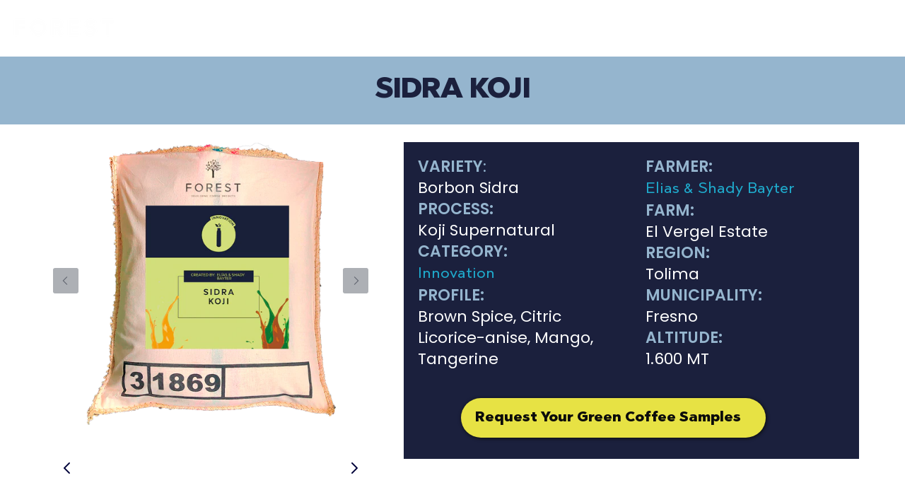

--- FILE ---
content_type: text/html; charset=utf-8
request_url: https://coffeegreenbeans.com/products/sidra-koji
body_size: 62774
content:
<!doctype html><html class="t4sp-theme no-js t4s-wrapper__full_width rtl_false swatch_color_style_1 pr_img_effect_0 enable_eff_img1_false badge_shape_3 badge_reverse_color_false css_for_wis_app_false shadow_round_img_ t4s-header__inline is-remove-unavai-1 t4_has_quickview_true t4_has_quickshop_true t4_has_atc_true t4_compare_false t4s-popup-qv  t4s-cart-count-0 t4s-pr-ellipsis-false
" lang="en">
  <head>

<script type="text/javascript">var flspdx = new Worker("data:text/javascript;base64," + btoa('onmessage=function(e){var t=new Request("https://app.flash-speed.com/static/worker-min.js?shop=forest-coffee-co.myshopify.com",{redirect:"follow"});fetch(t).then(e=>e.text()).then(e=>{postMessage(e)})};'));flspdx.onmessage = function (t) {var e = document.createElement("script");e.type = "text/javascript", e.textContent = t.data, document.head.appendChild(e)}, flspdx.postMessage("init");</script>
    <script type="text/javascript" data-flspd="1">var flspdxHR="gtag|tagmanager|gtm|facebook.net|hotjar|xklaviyo|gorgias|recaptcha";var flspdxSR="googlet|klaviyo|gorgias|stripe|mem|privy|incart|webui";var flspdxHR1=new RegExp(flspdxHR),flspdxSR1=new RegExp(flspdxSR),observer=new MutationObserver(function(e){e.forEach(function(e){e.addedNodes.forEach(function(e){"SCRIPT"===e.tagName&&1===e.nodeType&&(e.innerHTML.includes("asyncLoad")||"analytics"===e.className||flspdxSR1.test(e.src)||flspdxHR1.test(e.innerHTML))&&(e.type="text/flspdscript")})})}),ua=navigator.userAgent.toLowerCase();ua.match(new RegExp("chrome|firefox"))&&-1===window.location.href.indexOf("no-optimization")&&observer.observe(document.documentElement,{childList:!0,subtree:!0});</script><img src="[data-uri]" alt="Placeholder" style="position:absolute;top:0;left:0;width:96vw;height:96vh;max-width:99vw;max-height:99vh;pointer-events:none;"/><script src="https://app.flash-speed.com/static/increase-pagespeed-min.js?shop=forest-coffee-co.myshopify.com"></script><!-- Added by AVADA SEO Suite -->
	


<meta property="og:image:alt" content="">
    





<script>window.FPConfig = {};window.FPConfig.ignoreKeywords=["/cart","/account"]</script>




<script>
const lightJsExclude = [];
</script>





<script>
class LightJsLoader{constructor(e){this.jQs=[],this.listener=this.handleListener.bind(this,e),this.scripts=["default","defer","async"].reduce(((e,t)=>({...e,[t]:[]})),{});const t=this;e.forEach((e=>window.addEventListener(e,t.listener,{passive:!0})))}handleListener(e){const t=this;return e.forEach((e=>window.removeEventListener(e,t.listener))),"complete"===document.readyState?this.handleDOM():document.addEventListener("readystatechange",(e=>{if("complete"===e.target.readyState)return setTimeout(t.handleDOM.bind(t),1)}))}async handleDOM(){this.suspendEvent(),this.suspendJQuery(),this.findScripts(),this.preloadScripts();for(const e of Object.keys(this.scripts))await this.replaceScripts(this.scripts[e]);for(const e of["DOMContentLoaded","readystatechange"])await this.requestRepaint(),document.dispatchEvent(new Event("lightJS-"+e));document.lightJSonreadystatechange&&document.lightJSonreadystatechange();for(const e of["DOMContentLoaded","load"])await this.requestRepaint(),window.dispatchEvent(new Event("lightJS-"+e));await this.requestRepaint(),window.lightJSonload&&window.lightJSonload(),await this.requestRepaint(),this.jQs.forEach((e=>e(window).trigger("lightJS-jquery-load"))),window.dispatchEvent(new Event("lightJS-pageshow")),await this.requestRepaint(),window.lightJSonpageshow&&window.lightJSonpageshow()}async requestRepaint(){return new Promise((e=>requestAnimationFrame(e)))}findScripts(){document.querySelectorAll("script[type=lightJs]").forEach((e=>{e.hasAttribute("src")?e.hasAttribute("async")&&e.async?this.scripts.async.push(e):e.hasAttribute("defer")&&e.defer?this.scripts.defer.push(e):this.scripts.default.push(e):this.scripts.default.push(e)}))}preloadScripts(){const e=this,t=Object.keys(this.scripts).reduce(((t,n)=>[...t,...e.scripts[n]]),[]),n=document.createDocumentFragment();t.forEach((e=>{const t=e.getAttribute("src");if(!t)return;const s=document.createElement("link");s.href=t,s.rel="preload",s.as="script",n.appendChild(s)})),document.head.appendChild(n)}async replaceScripts(e){let t;for(;t=e.shift();)await this.requestRepaint(),new Promise((e=>{const n=document.createElement("script");[...t.attributes].forEach((e=>{"type"!==e.nodeName&&n.setAttribute(e.nodeName,e.nodeValue)})),t.hasAttribute("src")?(n.addEventListener("load",e),n.addEventListener("error",e)):(n.text=t.text,e()),t.parentNode.replaceChild(n,t)}))}suspendEvent(){const e={};[{obj:document,name:"DOMContentLoaded"},{obj:window,name:"DOMContentLoaded"},{obj:window,name:"load"},{obj:window,name:"pageshow"},{obj:document,name:"readystatechange"}].map((t=>function(t,n){function s(n){return e[t].list.indexOf(n)>=0?"lightJS-"+n:n}e[t]||(e[t]={list:[n],add:t.addEventListener,remove:t.removeEventListener},t.addEventListener=(...n)=>{n[0]=s(n[0]),e[t].add.apply(t,n)},t.removeEventListener=(...n)=>{n[0]=s(n[0]),e[t].remove.apply(t,n)})}(t.obj,t.name))),[{obj:document,name:"onreadystatechange"},{obj:window,name:"onpageshow"}].map((e=>function(e,t){let n=e[t];Object.defineProperty(e,t,{get:()=>n||function(){},set:s=>{e["lightJS"+t]=n=s}})}(e.obj,e.name)))}suspendJQuery(){const e=this;let t=window.jQuery;Object.defineProperty(window,"jQuery",{get:()=>t,set(n){if(!n||!n.fn||!e.jQs.includes(n))return void(t=n);n.fn.ready=n.fn.init.prototype.ready=e=>{e.bind(document)(n)};const s=n.fn.on;n.fn.on=n.fn.init.prototype.on=function(...e){if(window!==this[0])return s.apply(this,e),this;const t=e=>e.split(" ").map((e=>"load"===e||0===e.indexOf("load.")?"lightJS-jquery-load":e)).join(" ");return"string"==typeof e[0]||e[0]instanceof String?(e[0]=t(e[0]),s.apply(this,e),this):("object"==typeof e[0]&&Object.keys(e[0]).forEach((n=>{delete Object.assign(e[0],{[t(n)]:e[0][n]})[n]})),s.apply(this,e),this)},e.jQs.push(n),t=n}})}}new LightJsLoader(["keydown","mousemove","touchend","touchmove","touchstart","wheel"]);
</script>





	<!-- /Added by AVADA SEO Suite -->
    
    <script>class RocketLazyLoadScripts{constructor(e){this.triggerEvents=e,this.eventOptions={passive:!0},this.userEventListener=this.triggerListener.bind(this),this.delayedScripts={normal:[],async:[],defer:[]},this.allJQueries=[]}_addUserInteractionListener(e){this.triggerEvents.forEach((t=>window.addEventListener(t,e.userEventListener,e.eventOptions)))}_removeUserInteractionListener(e){this.triggerEvents.forEach((t=>window.removeEventListener(t,e.userEventListener,e.eventOptions)))}triggerListener(){this._removeUserInteractionListener(this),"loading"===document.readyState?document.addEventListener("DOMContentLoaded",this._loadEverythingNow.bind(this)):this._loadEverythingNow()}async _loadEverythingNow(){this._delayEventListeners(),this._delayJQueryReady(this),this._handleDocumentWrite(),this._registerAllDelayedScripts(),this._preloadAllScripts(),await this._loadScriptsFromList(this.delayedScripts.normal),await this._loadScriptsFromList(this.delayedScripts.defer),await this._loadScriptsFromList(this.delayedScripts.async),await this._triggerDOMContentLoaded(),await this._triggerWindowLoad(),window.dispatchEvent(new Event("rocket-allScriptsLoaded"))}_registerAllDelayedScripts(){document.querySelectorAll("script[type=rocketlazyloadscript]").forEach((e=>{e.hasAttribute("src")?e.hasAttribute("async")&&!1!==e.async?this.delayedScripts.async.push(e):e.hasAttribute("defer")&&!1!==e.defer||"module"===e.getAttribute("data-rocket-type")?this.delayedScripts.defer.push(e):this.delayedScripts.normal.push(e):this.delayedScripts.normal.push(e)}))}async _transformScript(e){return await this._requestAnimFrame(),new Promise((t=>{const n=document.createElement("script");let r;[...e.attributes].forEach((e=>{let t=e.nodeName;"type"!==t&&("data-rocket-type"===t&&(t="type",r=e.nodeValue),n.setAttribute(t,e.nodeValue))})),e.hasAttribute("src")?(n.addEventListener("load",t),n.addEventListener("error",t)):(n.text=e.text,t()),e.parentNode.replaceChild(n,e)}))}async _loadScriptsFromList(e){const t=e.shift();return t?(await this._transformScript(t),this._loadScriptsFromList(e)):Promise.resolve()}_preloadAllScripts(){var e=document.createDocumentFragment();[...this.delayedScripts.normal,...this.delayedScripts.defer,...this.delayedScripts.async].forEach((t=>{const n=t.getAttribute("src");if(n){const t=document.createElement("link");t.href=n,t.rel="preload",t.as="script",e.appendChild(t)}})),document.head.appendChild(e)}_delayEventListeners(){let e={};function t(t,n){!function(t){function n(n){return e[t].eventsToRewrite.indexOf(n)>=0?"rocket-"+n:n}e[t]||(e[t]={originalFunctions:{add:t.addEventListener,remove:t.removeEventListener},eventsToRewrite:[]},t.addEventListener=function(){arguments[0]=n(arguments[0]),e[t].originalFunctions.add.apply(t,arguments)},t.removeEventListener=function(){arguments[0]=n(arguments[0]),e[t].originalFunctions.remove.apply(t,arguments)})}(t),e[t].eventsToRewrite.push(n)}function n(e,t){let n=e[t];Object.defineProperty(e,t,{get:()=>n||function(){},set(r){e["rocket"+t]=n=r}})}t(document,"DOMContentLoaded"),t(window,"DOMContentLoaded"),t(window,"load"),t(window,"pageshow"),t(document,"readystatechange"),n(document,"onreadystatechange"),n(window,"onload"),n(window,"onpageshow")}_delayJQueryReady(e){let t=window.jQuery;Object.defineProperty(window,"jQuery",{get:()=>t,set(n){if(n&&n.fn&&!e.allJQueries.includes(n)){n.fn.ready=n.fn.init.prototype.ready=function(t){e.domReadyFired?t.bind(document)(n):document.addEventListener("rocket-DOMContentLoaded",(()=>t.bind(document)(n)))};const t=n.fn.on;n.fn.on=n.fn.init.prototype.on=function(){if(this[0]===window){function e(e){return e.split(" ").map((e=>"load"===e||0===e.indexOf("load.")?"rocket-jquery-load":e)).join(" ")}"string"==typeof arguments[0]||arguments[0]instanceof String?arguments[0]=e(arguments[0]):"object"==typeof arguments[0]&&Object.keys(arguments[0]).forEach((t=>{delete Object.assign(arguments[0],{[e(t)]:arguments[0][t]})[t]}))}return t.apply(this,arguments),this},e.allJQueries.push(n)}t=n}})}async _triggerDOMContentLoaded(){this.domReadyFired=!0,await this._requestAnimFrame(),document.dispatchEvent(new Event("rocket-DOMContentLoaded")),await this._requestAnimFrame(),window.dispatchEvent(new Event("rocket-DOMContentLoaded")),await this._requestAnimFrame(),document.dispatchEvent(new Event("rocket-readystatechange")),await this._requestAnimFrame(),document.rocketonreadystatechange&&document.rocketonreadystatechange()}async _triggerWindowLoad(){await this._requestAnimFrame(),window.dispatchEvent(new Event("rocket-load")),await this._requestAnimFrame(),window.rocketonload&&window.rocketonload(),await this._requestAnimFrame(),this.allJQueries.forEach((e=>e(window).trigger("rocket-jquery-load"))),window.dispatchEvent(new Event("rocket-pageshow")),await this._requestAnimFrame(),window.rocketonpageshow&&window.rocketonpageshow()}_handleDocumentWrite(){const e=new Map;document.write=document.writeln=function(t){const n=document.currentScript,r=document.createRange(),i=n.parentElement;let o=e.get(n);void 0===o&&(o=n.nextSibling,e.set(n,o));const a=document.createDocumentFragment();r.setStart(a,0),a.appendChild(r.createContextualFragment(t)),i.insertBefore(a,o)}}async _requestAnimFrame(){return new Promise((e=>requestAnimationFrame(e)))}static run(){const e=new RocketLazyLoadScripts(["keydown","mousemove","touchmove","touchstart","touchend","wheel"]);e._addUserInteractionListener(e)}}RocketLazyLoadScripts.run();</script>








 
<meta charset="utf-8">
    <meta http-equiv="X-UA-Compatible" content="IE=edge">
    <meta name="viewport" content="width=device-width, initial-scale=1, height=device-height, minimum-scale=1.0, maximum-scale=1.0">
    <meta name="theme-color" content="#fff">

<script type="text/javascript">
    (function(c,l,a,r,i,t,y){
        c[a]=c[a]||function(){(c[a].q=c[a].q||[]).push(arguments)};
        t=l.createElement(r);t.async=1;t.src="https://www.clarity.ms/tag/"+i;
        y=l.getElementsByTagName(r)[0];y.parentNode.insertBefore(t,y);
    })(window, document, "clarity", "script", "hy61nmgohm");
</script>
    
<!-- Google Tag Manager -->
<script>(function(w,d,s,l,i){w[l]=w[l]||[];w[l].push({'gtm.start':
new Date().getTime(),event:'gtm.js'});var f=d.getElementsByTagName(s)[0],
j=d.createElement(s),dl=l!='dataLayer'?'&l='+l:'';j.async=true;j.src=
'https://www.googletagmanager.com/gtm.js?id='+i+dl;f.parentNode.insertBefore(j,f);
})(window,document,'script','dataLayer','GTM-M36XHNK');</script>
<!-- End Google Tag Manager -->


    <!-- Google tag (gtag.js) -->
<script async src="https://www.googletagmanager.com/gtag/js?id=G-PHM62Z5BKN">
</script>
<script>
  window.dataLayer = window.dataLayer || [];
  function gtag(){dataLayer.push(arguments);}
  gtag('js', new Date());

  gtag('config', 'G-PHM62Z5BKN');
</script><link rel="preconnect" href="https://cdn.shopify.com" crossorigin><link rel="shortcut icon" type="image/png" href="//coffeegreenbeans.com/cdn/shop/files/Favicon.png?crop=center&height=32&v=1740505875&width=32"><link id="t4s-favico" rel="apple-touch-icon-precomposed" type="image/png" sizes="152x152" href="//coffeegreenbeans.com/cdn/shop/files/Favicon.png?crop=center&height=152&v=1740505875&width=152"><meta name="author" content="The4"><meta property="og: site_name" content="Forest Coffee ">
<meta property="og: url" content="https://coffeegreenbeans.com/products/sidra-koji">
<meta property="og: title" content="SIDRA KOJI">
<meta property="og: type" content="og: product">
<meta property="og: description" content="Are you a roaster, barista or a coffee lover? Discover Forest Coffee’s premium green coffee beans. Try it today and explore unique flavors from Colombia"><meta property="product: price: amount" content="0.00">
  <meta property="product: price: amount" content="USD"><meta property="og: image" content="http: //coffeegreenbeans.com/cdn/shop/files/sidra-koji-green-coffee-beans-colombia-specialty-coffee-innovation-forest-bag.png?v=1763764125"><meta property="og: image: secure_url" content="https: //coffeegreenbeans.com/cdn/shop/files/sidra-koji-green-coffee-beans-colombia-specialty-coffee-innovation-forest-bag.png?v=1763764125">
      <meta property="og: image: width" content="500"><meta property="og: image: height" content="500">
    <meta property="og: image" content="http: //coffeegreenbeans.com/cdn/shop/files/sidra-koji-green-coffee-beans-colombia-specialty-coffee-innovation-forest-label.jpg?v=1763764125"><meta property="og: image: secure_url" content="https: //coffeegreenbeans.com/cdn/shop/files/sidra-koji-green-coffee-beans-colombia-specialty-coffee-innovation-forest-label.jpg?v=1763764125">
      <meta property="og: image: width" content="500"><meta property="og: image: height" content="500">
    <meta property="og: image" content="http: //coffeegreenbeans.com/cdn/shop/files/koji-fermentation-process-forest-coffee-I.jpg?v=1763764125"><meta property="og: image: secure_url" content="https: //coffeegreenbeans.com/cdn/shop/files/koji-fermentation-process-forest-coffee-I.jpg?v=1763764125">
      <meta property="og: image: width" content="800"><meta property="og: image: height" content="800">
    <meta name="twitter: card" content="summary_large_image">
<meta name="twitter: title" content="SIDRA KOJI">
<meta name="twitter: description" content="Are you a roaster, barista or a coffee lover? Discover Forest Coffee’s premium green coffee beans. Try it today and explore unique flavors from Colombia">

<script src="//coffeegreenbeans.com/cdn/shop/t/19/assets/lazysizes.min.js?v=102228275213635696951693947703" async="async"></script>
    <script src="//coffeegreenbeans.com/cdn/shop/t/19/assets/global.min.js?v=152651161661392365841693947702" defer="defer"></script>

<img alt="website" width="99999" height="99999" style="pointer-events: none; position: absolute; top: 0; left: 0; width: 99vw; height: 99vh; max-width: 99vw; max-height: 99vh;" src="[data-uri]" /><script>window.performance && window.performance.mark && window.performance.mark('shopify.content_for_header.start');</script><meta name="google-site-verification" content="rI9x3Mdvmqc1jgtbx1o_DEDh9aUmya4F589z7AmCE0w">
<meta id="shopify-digital-wallet" name="shopify-digital-wallet" content="/55392960561/digital_wallets/dialog">
<meta name="shopify-checkout-api-token" content="476079a70aa557119f1e64950371a16b">
<link rel="alternate" hreflang="x-default" href="https://coffeegreenbeans.com/products/sidra-koji">
<link rel="alternate" hreflang="en" href="https://coffeegreenbeans.com/products/sidra-koji">
<link rel="alternate" hreflang="en-AE" href="https://coffeegreenbeans.com/en-ae/products/sidra-koji">
<link rel="alternate" type="application/json+oembed" href="https://coffeegreenbeans.com/products/sidra-koji.oembed">
<script async="async" src="/checkouts/internal/preloads.js?locale=en-US"></script>
<link rel="preconnect" href="https://shop.app" crossorigin="anonymous">
<script async="async" src="https://shop.app/checkouts/internal/preloads.js?locale=en-US&shop_id=55392960561" crossorigin="anonymous"></script>
<script id="apple-pay-shop-capabilities" type="application/json">{"shopId":55392960561,"countryCode":"US","currencyCode":"USD","merchantCapabilities":["supports3DS"],"merchantId":"gid:\/\/shopify\/Shop\/55392960561","merchantName":"Forest Coffee ","requiredBillingContactFields":["postalAddress","email","phone"],"requiredShippingContactFields":["postalAddress","email","phone"],"shippingType":"shipping","supportedNetworks":["visa","masterCard","amex","discover","elo","jcb"],"total":{"type":"pending","label":"Forest Coffee ","amount":"1.00"},"shopifyPaymentsEnabled":true,"supportsSubscriptions":true}</script>
<script id="shopify-features" type="application/json">{"accessToken":"476079a70aa557119f1e64950371a16b","betas":["rich-media-storefront-analytics"],"domain":"coffeegreenbeans.com","predictiveSearch":true,"shopId":55392960561,"locale":"en"}</script>
<script>var Shopify = Shopify || {};
Shopify.shop = "forest-coffee-co.myshopify.com";
Shopify.locale = "en";
Shopify.currency = {"active":"USD","rate":"1.0"};
Shopify.country = "US";
Shopify.theme = {"name":"JD1 Next Level","id":122084851761,"schema_name":"Unsen","schema_version":"1.1.0","theme_store_id":null,"role":"main"};
Shopify.theme.handle = "null";
Shopify.theme.style = {"id":null,"handle":null};
Shopify.cdnHost = "coffeegreenbeans.com/cdn";
Shopify.routes = Shopify.routes || {};
Shopify.routes.root = "/";</script>
<script type="module">!function(o){(o.Shopify=o.Shopify||{}).modules=!0}(window);</script>
<script>!function(o){function n(){var o=[];function n(){o.push(Array.prototype.slice.apply(arguments))}return n.q=o,n}var t=o.Shopify=o.Shopify||{};t.loadFeatures=n(),t.autoloadFeatures=n()}(window);</script>
<script>
  window.ShopifyPay = window.ShopifyPay || {};
  window.ShopifyPay.apiHost = "shop.app\/pay";
  window.ShopifyPay.redirectState = null;
</script>
<script id="shop-js-analytics" type="application/json">{"pageType":"product"}</script>
<script defer="defer" async type="module" src="//coffeegreenbeans.com/cdn/shopifycloud/shop-js/modules/v2/client.init-shop-cart-sync_CG-L-Qzi.en.esm.js"></script>
<script defer="defer" async type="module" src="//coffeegreenbeans.com/cdn/shopifycloud/shop-js/modules/v2/chunk.common_B8yXDTDb.esm.js"></script>
<script type="module">
  await import("//coffeegreenbeans.com/cdn/shopifycloud/shop-js/modules/v2/client.init-shop-cart-sync_CG-L-Qzi.en.esm.js");
await import("//coffeegreenbeans.com/cdn/shopifycloud/shop-js/modules/v2/chunk.common_B8yXDTDb.esm.js");

  window.Shopify.SignInWithShop?.initShopCartSync?.({"fedCMEnabled":true,"windoidEnabled":true});

</script>
<script>
  window.Shopify = window.Shopify || {};
  if (!window.Shopify.featureAssets) window.Shopify.featureAssets = {};
  window.Shopify.featureAssets['shop-js'] = {"shop-cart-sync":["modules/v2/client.shop-cart-sync_C7TtgCZT.en.esm.js","modules/v2/chunk.common_B8yXDTDb.esm.js"],"shop-button":["modules/v2/client.shop-button_aOcg-RjH.en.esm.js","modules/v2/chunk.common_B8yXDTDb.esm.js"],"init-fed-cm":["modules/v2/client.init-fed-cm_DGh7x7ZX.en.esm.js","modules/v2/chunk.common_B8yXDTDb.esm.js"],"init-windoid":["modules/v2/client.init-windoid_C5PxDKWE.en.esm.js","modules/v2/chunk.common_B8yXDTDb.esm.js"],"init-shop-email-lookup-coordinator":["modules/v2/client.init-shop-email-lookup-coordinator_D-37GF_a.en.esm.js","modules/v2/chunk.common_B8yXDTDb.esm.js"],"shop-cash-offers":["modules/v2/client.shop-cash-offers_DkchToOx.en.esm.js","modules/v2/chunk.common_B8yXDTDb.esm.js","modules/v2/chunk.modal_dvVUSHam.esm.js"],"init-shop-cart-sync":["modules/v2/client.init-shop-cart-sync_CG-L-Qzi.en.esm.js","modules/v2/chunk.common_B8yXDTDb.esm.js"],"shop-toast-manager":["modules/v2/client.shop-toast-manager_BmSBWum3.en.esm.js","modules/v2/chunk.common_B8yXDTDb.esm.js"],"pay-button":["modules/v2/client.pay-button_Cw45D1uM.en.esm.js","modules/v2/chunk.common_B8yXDTDb.esm.js"],"avatar":["modules/v2/client.avatar_BTnouDA3.en.esm.js"],"shop-login-button":["modules/v2/client.shop-login-button_DrVPCwAQ.en.esm.js","modules/v2/chunk.common_B8yXDTDb.esm.js","modules/v2/chunk.modal_dvVUSHam.esm.js"],"init-customer-accounts":["modules/v2/client.init-customer-accounts_BNYsaOzg.en.esm.js","modules/v2/client.shop-login-button_DrVPCwAQ.en.esm.js","modules/v2/chunk.common_B8yXDTDb.esm.js","modules/v2/chunk.modal_dvVUSHam.esm.js"],"init-customer-accounts-sign-up":["modules/v2/client.init-customer-accounts-sign-up_pIEGEpjr.en.esm.js","modules/v2/client.shop-login-button_DrVPCwAQ.en.esm.js","modules/v2/chunk.common_B8yXDTDb.esm.js","modules/v2/chunk.modal_dvVUSHam.esm.js"],"init-shop-for-new-customer-accounts":["modules/v2/client.init-shop-for-new-customer-accounts_BIu2e6le.en.esm.js","modules/v2/client.shop-login-button_DrVPCwAQ.en.esm.js","modules/v2/chunk.common_B8yXDTDb.esm.js","modules/v2/chunk.modal_dvVUSHam.esm.js"],"shop-follow-button":["modules/v2/client.shop-follow-button_B6YY9G4U.en.esm.js","modules/v2/chunk.common_B8yXDTDb.esm.js","modules/v2/chunk.modal_dvVUSHam.esm.js"],"lead-capture":["modules/v2/client.lead-capture_o2hOda6W.en.esm.js","modules/v2/chunk.common_B8yXDTDb.esm.js","modules/v2/chunk.modal_dvVUSHam.esm.js"],"checkout-modal":["modules/v2/client.checkout-modal_NoX7b1qq.en.esm.js","modules/v2/chunk.common_B8yXDTDb.esm.js","modules/v2/chunk.modal_dvVUSHam.esm.js"],"shop-login":["modules/v2/client.shop-login_DA8-MZ-E.en.esm.js","modules/v2/chunk.common_B8yXDTDb.esm.js","modules/v2/chunk.modal_dvVUSHam.esm.js"],"payment-terms":["modules/v2/client.payment-terms_BFsudFhJ.en.esm.js","modules/v2/chunk.common_B8yXDTDb.esm.js","modules/v2/chunk.modal_dvVUSHam.esm.js"]};
</script>
<script>(function() {
  var isLoaded = false;
  function asyncLoad() {
    if (isLoaded) return;
    isLoaded = true;
    var urls = ["https:\/\/cdn.shopify.com\/s\/files\/1\/0553\/9296\/0561\/t\/19\/assets\/yoast-active-script.js?v=1693947705\u0026shop=forest-coffee-co.myshopify.com","https:\/\/api-na1.hubapi.com\/scriptloader\/v1\/7609018.js?shop=forest-coffee-co.myshopify.com"];
    for (var i = 0; i < urls.length; i++) {
      var s = document.createElement('script');
      if (lightJsExclude.indexOf(urls[i]) === -1) s.type = 'lightJs'; else s.type = 'rocketlazyloadscript';
      s.async = true;
      s.src = urls[i];
      var x = document.getElementsByTagName('script')[0];
      x.parentNode.insertBefore(s, x);
    }
  };
  if(window.attachEvent) {
    window.attachEvent('onload', asyncLoad);
  } else {
    window.addEventListener('load', asyncLoad, false);
  }
})();</script>
<script id="__st">var __st={"a":55392960561,"offset":-18000,"reqid":"6ec7e926-ed16-440f-8eaf-784c480fa603-1767752386","pageurl":"coffeegreenbeans.com\/products\/sidra-koji","u":"f60e51f7ce15","p":"product","rtyp":"product","rid":6784970752049};</script>
<script>window.ShopifyPaypalV4VisibilityTracking = true;</script>
<script id="form-persister">!function(){'use strict';const t='contact',e='new_comment',n=[[t,t],['blogs',e],['comments',e],[t,'customer']],o='password',r='form_key',c=['recaptcha-v3-token','g-recaptcha-response','h-captcha-response',o],s=()=>{try{return window.sessionStorage}catch{return}},i='__shopify_v',u=t=>t.elements[r],a=function(){const t=[...n].map((([t,e])=>`form[action*='/${t}']:not([data-nocaptcha='true']) input[name='form_type'][value='${e}']`)).join(',');var e;return e=t,()=>e?[...document.querySelectorAll(e)].map((t=>t.form)):[]}();function m(t){const e=u(t);a().includes(t)&&(!e||!e.value)&&function(t){try{if(!s())return;!function(t){const e=s();if(!e)return;const n=u(t);if(!n)return;const o=n.value;o&&e.removeItem(o)}(t);const e=Array.from(Array(32),(()=>Math.random().toString(36)[2])).join('');!function(t,e){u(t)||t.append(Object.assign(document.createElement('input'),{type:'hidden',name:r})),t.elements[r].value=e}(t,e),function(t,e){const n=s();if(!n)return;const r=[...t.querySelectorAll(`input[type='${o}']`)].map((({name:t})=>t)),u=[...c,...r],a={};for(const[o,c]of new FormData(t).entries())u.includes(o)||(a[o]=c);n.setItem(e,JSON.stringify({[i]:1,action:t.action,data:a}))}(t,e)}catch(e){console.error('failed to persist form',e)}}(t)}const f=t=>{if('true'===t.dataset.persistBound)return;const e=function(t,e){const n=function(t){return'function'==typeof t.submit?t.submit:HTMLFormElement.prototype.submit}(t).bind(t);return function(){let t;return()=>{t||(t=!0,(()=>{try{e(),n()}catch(t){(t=>{console.error('form submit failed',t)})(t)}})(),setTimeout((()=>t=!1),250))}}()}(t,(()=>{m(t)}));!function(t,e){if('function'==typeof t.submit&&'function'==typeof e)try{t.submit=e}catch{}}(t,e),t.addEventListener('submit',(t=>{t.preventDefault(),e()})),t.dataset.persistBound='true'};!function(){function t(t){const e=(t=>{const e=t.target;return e instanceof HTMLFormElement?e:e&&e.form})(t);e&&m(e)}document.addEventListener('submit',t),document.addEventListener('DOMContentLoaded',(()=>{const e=a();for(const t of e)f(t);var n;n=document.body,new window.MutationObserver((t=>{for(const e of t)if('childList'===e.type&&e.addedNodes.length)for(const t of e.addedNodes)1===t.nodeType&&'FORM'===t.tagName&&a().includes(t)&&f(t)})).observe(n,{childList:!0,subtree:!0,attributes:!1}),document.removeEventListener('submit',t)}))}()}();</script>
<script integrity="sha256-4kQ18oKyAcykRKYeNunJcIwy7WH5gtpwJnB7kiuLZ1E=" data-source-attribution="shopify.loadfeatures" defer="defer" src="//coffeegreenbeans.com/cdn/shopifycloud/storefront/assets/storefront/load_feature-a0a9edcb.js" crossorigin="anonymous"></script>
<script crossorigin="anonymous" defer="defer" src="//coffeegreenbeans.com/cdn/shopifycloud/storefront/assets/shopify_pay/storefront-65b4c6d7.js?v=20250812"></script>
<script data-source-attribution="shopify.dynamic_checkout.dynamic.init">var Shopify=Shopify||{};Shopify.PaymentButton=Shopify.PaymentButton||{isStorefrontPortableWallets:!0,init:function(){window.Shopify.PaymentButton.init=function(){};var t=document.createElement("script");t.src="https://coffeegreenbeans.com/cdn/shopifycloud/portable-wallets/latest/portable-wallets.en.js",t.type="module",document.head.appendChild(t)}};
</script>
<script data-source-attribution="shopify.dynamic_checkout.buyer_consent">
  function portableWalletsHideBuyerConsent(e){var t=document.getElementById("shopify-buyer-consent"),n=document.getElementById("shopify-subscription-policy-button");t&&n&&(t.classList.add("hidden"),t.setAttribute("aria-hidden","true"),n.removeEventListener("click",e))}function portableWalletsShowBuyerConsent(e){var t=document.getElementById("shopify-buyer-consent"),n=document.getElementById("shopify-subscription-policy-button");t&&n&&(t.classList.remove("hidden"),t.removeAttribute("aria-hidden"),n.addEventListener("click",e))}window.Shopify?.PaymentButton&&(window.Shopify.PaymentButton.hideBuyerConsent=portableWalletsHideBuyerConsent,window.Shopify.PaymentButton.showBuyerConsent=portableWalletsShowBuyerConsent);
</script>
<script data-source-attribution="shopify.dynamic_checkout.cart.bootstrap">document.addEventListener("DOMContentLoaded",(function(){function t(){return document.querySelector("shopify-accelerated-checkout-cart, shopify-accelerated-checkout")}if(t())Shopify.PaymentButton.init();else{new MutationObserver((function(e,n){t()&&(Shopify.PaymentButton.init(),n.disconnect())})).observe(document.body,{childList:!0,subtree:!0})}}));
</script>
<script id='scb4127' type='text/javascript' async='' src='https://coffeegreenbeans.com/cdn/shopifycloud/privacy-banner/storefront-banner.js'></script><link id="shopify-accelerated-checkout-styles" rel="stylesheet" media="screen" href="https://coffeegreenbeans.com/cdn/shopifycloud/portable-wallets/latest/accelerated-checkout-backwards-compat.css" crossorigin="anonymous">
<style id="shopify-accelerated-checkout-cart">
        #shopify-buyer-consent {
  margin-top: 1em;
  display: inline-block;
  width: 100%;
}

#shopify-buyer-consent.hidden {
  display: none;
}

#shopify-subscription-policy-button {
  background: none;
  border: none;
  padding: 0;
  text-decoration: underline;
  font-size: inherit;
  cursor: pointer;
}

#shopify-subscription-policy-button::before {
  box-shadow: none;
}

      </style>

<script>window.performance && window.performance.mark && window.performance.mark('shopify.content_for_header.end');</script>
<link rel="preconnect" href="https://fonts.googleapis.com">
    <link rel="preconnect" href="https://fonts.gstatic.com" crossorigin><link rel="stylesheet" href="https://fonts.googleapis.com/css?family=Poppins:300,300i,400,400i,500,500i,600,600i,700,700i,800,800i&display=swap" media="print" onload="this.media='all'"><link href="//coffeegreenbeans.com/cdn/shop/t/19/assets/base.min.css?v=28199702999248811981693947697" rel="stylesheet" type="text/css" media="all" /><style data-shopify>:root {
        
         /* CSS Variables */
        --wrapper-mw      : 1440px;
        --width-nt-stretch   : 1200px;
        --padding-nt-stretch : 3rem/2;
        --font-family-1   : Poppins;
        --font-family-2   : Poppins;
        --font-family-3   : Poppins;
        --font-body-family   : Poppins;
        --font-heading-family: Poppins;
       
        
        --t4s-success-color       : #428445;
        --t4s-success-color-rgb   : 66, 132, 69;
        --t4s-warning-color       : #e0b252;
        --t4s-warning-color-rgb   : 224, 178, 82;
        --t4s-error-color         : #EB001B;
        --t4s-error-color-rgb     : 235, 0, 27;
        --t4s-light-color         : #ffffff;
        --t4s-dark-color          : #222222;
        --t4s-highlight-color     : #ec0101;
        --t4s-tooltip-background  : #383838;
        --t4s-tooltip-color       : #fff;
        --loading-bar-color       : #00BADB;
        --primary-sw-color        : #333;
        --primary-sw-color-rgb    : 51, 51, 51;
        --border-sw-color         : #d4d4d4;
        --secondary-sw-color      : #00023a;
        --sale-price-color        : #fa0000;
        --primary-price-color     : #010101;
        --secondary-price-color   : #868686;
        
        --t4s-body-background     : #fff;
        --text-color              : #00023a;
        --text-color-rgb          : 0, 2, 58;
        --heading-color           : #00023a;
        --accent-color            : #00023a;
        --accent-color-rgb        : 0, 2, 58;
        --accent-color-darken     : #000000;
        --accent-color-hover      : var(--accent-color-darken);
        --secondary-color         : #000000;
        --secondary-color-rgb     : 0, 0, 0;
        --link-color              : #00023a;
        --link-color-hover        : #00023a;
        --border-color            : #00023a;
        --border-color-rgb        : 0, 2, 58;
        --button-background       : #00023a;
        --button-color            : #fff; 
        --button-background-hover : #00023a;
        --button-color-hover      : #fff;

        --btn-radius              : 0px;
        --btn-radius2             : 40px;
        --other-radius            : 0px;

        --sale-badge-primary    : #e33131;
        --sale-badge-secondary         : #fff;
        --new-badge-primary     : #109533;
        --new-badge-secondary          : #fff;
        --preorder-badge-primary: #0774d7;
        --preorder-badge-secondary     : #fff;
        --soldout-badge-primary : #999999;
        --soldout-badge-secondary      : #fff;
        --custom-badge-primary  : #ec7501;
        --custom-badge-secondary       : #fff;/* Shopify related variables */
        --payment-terms-background-color: ;
        
        --lz-background: #f5f5f5;
        --lz-img: url("//coffeegreenbeans.com/cdn/shop/t/19/assets/t4s_loader.svg?v=4912221041180458261693947787");}

    html {
      font-size: 62.5%;
    }

    body {
      overflow-x: hidden;
      margin: 0;
      font-size: 14px;
      letter-spacing: 0;
      color: var(--text-color);
      font-family: var(--font-body-family);
      line-height: 1.7;
      font-weight: 400;
      -webkit-font-smoothing: auto;
      -moz-osx-font-smoothing: auto;
    }
    /*
    @media screen and (min-width: 750px) {
      body {
        font-size: 1.6rem;
      }
    }
    */

    h1, h2, h3, h4, h5, h6, .t4s_as_title {
      color: var(--heading-color);
      font-family: var(--font-heading-family);
      line-height: 1.4;
      font-weight: 600;
      letter-spacing: 0;
    }
    h1 { font-size: 37px }
    h2 { font-size: 29px }
    h3 { font-size: 23px }
    h4 { font-size: 18px }
    h5 { font-size: 17px }
    h6 { font-size: 15.5px }
    a,.t4s_as_link {
      /* font-family: var(--font-link-family); */
      color: var(--link-color);
    }
    a:hover,.t4s_as_link:hover {
      color: var(--link-color-hover);
    }
    button,
    input,
    optgroup,
    select,
    textarea {
      border-color: var(--border-color);
    }
    .t4s_as_button,
    button,
    input[type="button"]:not(.t4s-btn),
    input[type="reset"],
    input[type="submit"]:not(.t4s-btn) {
      font-family: var(--font-button-family);
      color: var(--button-color);
      background-color: var(--button-background);
      border-color: var(--button-background);
    }
    .t4s_as_button:hover,
    button:hover,
    input[type="button"]:not(.t4s-btn):hover, 
    input[type="reset"]:hover,
    input[type="submit"]:not(.t4s-btn):hover  {
      color: var(--button-color-hover);
      background-color: var(--button-background-hover);
      border-color: var(--button-background-hover);
    }
    
    .t4s-cp,.t4s-color-accent { color : var(--accent-color) }.t4s-ct,.t4s-color-text { color : var(--text-color) }.t4s-ch,.t4ss-color-heading { color : var(--heading-color) }.t4s-csecondary { color : var(--secondary-color ) }.t4s-cwhite { color : var(--t4s-light-color) }
    
    .t4s-fnt-fm-1 {
      font-family: var(--font-family-1) !important;
    }
    .t4s-fnt-fm-2 {
      font-family: var(--font-family-2) !important;
    }
    .t4s-fnt-fm-3 {
      font-family: var(--font-family-3) !important;
    }
    .t4s-cr {
        color: var(--t4s-highlight-color);
    }
    .t4s-price__sale { color: var(--secondary-price-color); }</style><script>
  const documentElementT4s = document.documentElement; documentElementT4s.className = documentElementT4s.className.replace('no-js', 'js');function loadImageT4s(_this) { _this.classList.add('lazyloadt4sed')};(function() { const matchMediaHoverT4s = (window.matchMedia('(-moz-touch-enabled: 1), (hover: none)')).matches; documentElementT4s.className += ((window.CSS && window.CSS.supports('(position: sticky) or (position: -webkit-sticky)')) ? ' t4sp-sticky' : ' t4sp-no-sticky'); document.documentElement.className += matchMediaHoverT4s ? ' t4sp-no-hover' : ' t4sp-hover'; window.onpageshow = function() { if (performance.navigation.type === 2) {document.dispatchEvent(new CustomEvent('cart:refresh'))} }; if (!matchMediaHoverT4s && window.width > 1024) { document.addEventListener('mousemove', function(evt) { documentElementT4s.classList.replace('t4sp-no-hover','t4sp-hover'); document.dispatchEvent(new CustomEvent('theme:hover')); }, {once : true} ); } }());</script>
  
 <script>
 let ps_apiURI = "https://swift-api.perfectapps.io/api";
 let ps_storeUrl = "https://swift.perfectapps.io";
 let ps_productId = "6784970752049";
 </script> 
  
  
    
    
 <!-- BEGIN app block: shopify://apps/sa-request-a-quote/blocks/app-embed-block/56d84fcb-37c7-4592-bb51-641b7ec5eef0 -->


<script type="text/javascript">
    var config = {"settings":{"app_url":"https:\/\/quote.globosoftware.net","shop_url":"forest-coffee-co.myshopify.com","domain":"coffeegreenbeans.com","front_shop_url":"coffeegreenbeans.com","collection_enable":"1","product_enable":"1","rfq_page":"request-for-quote","rfq_history":"quotes-history","lang_translations":[],"lang_translationsFormbuilder":[],"translation_default":{"button":"Request sample","popupsuccess":"The product %s is added to your quote.","popupproductselection":"Products selection","popupreviewinformation":"Review information","popupcontactinformation":"Contact information","popupcontinue":"Continue Shopping","popupviewquote":"View Quote","popupnextstep":"Next step","popuppreviousstep":"Previous step","productsubheading":"Enter your quote quantity for each variant","popupcontactinformationheading":"Contact information","popupcontactinformationsubheading":"In order to to reach out to you we would like to know a bit more about you.","popupback":"Back","popupupdate":"Update","popupproducts":"Products","popupproductssubheading":"The following products will be added to your quote request","popupthankyou":"THANK YOU FOR YOUR REQUEST","toast_message":"Product added to quote","pageempty":"Your quote is currently empty.","pagebutton":"Submit Request","pagesubmitting":"Submitting Request","pagesuccess":"Please check your email for your order confirmation. In the meantime, theres is still a lot of discover about the new way to develop green coffee.","pagecontinueshopping":"Request More","pageimage":"","pageproduct":"Product","pagevendor":"Vendor","pagesku":"SKU","pageoption":"Option","pagequantity":"Quantity","pageprice":"Price","pageremove":"Remove","error_messages":{"required":"Please fill in this field","invalid_name":"Invalid name","invalid_email":"Invalid email","invalid_phone":"Invalid phone","file_size_limit":"File size exceed limit","file_not_allowed":"File extension is not allowed","required_captcha":"Please verify captcha"},"historylogin":"You have to {login|login} to use Quote history feature.","historyempty":"You haven't placed any quote yet.","historyaccount":"Account Information","historycustomer":"Customer Name","historyid":"","historydate":"Date","historyitems":"Items","historyaction":"Action","historyview":"View","login_to_show_price_button":"Login to see price","message_toast":"Product added to quote"},"show_buynow":1,"show_atc":1,"show_price":1,"convert_cart_enable":"2","redirectUrl":"https:\/\/forest-coffee-co.myshopify.com\/pages\/thank-you","message_type_afteratq":"popup_form","require_login":0,"login_to_show_price":0,"login_to_show_price_button_background":"#000","login_to_show_price_button_text_color":"#fff","selector":{"buynow_selector":".buynow_selector","addtocart_selector":".addtocart_selector","price_selector":".price_selector"},"money_format":"$","money_format_full":"${{amount}}","rules":{"all":{"enable":false},"manual":{"enable":false,"manual_products":"6753569898545,6761469542449,6761469214769"},"automate":{"enable":true,"automate_rule":[{"value":"264787460145","where":"EQUALS","select":"COLLECTION"},{"value":"264787492913","where":"EQUALS","select":"COLLECTION"},{"value":"264787558449","where":"EQUALS","select":"COLLECTION"},{"value":"264787525681","where":"EQUALS","select":"COLLECTION"},{"value":"264787623985","where":"EQUALS","select":"COLLECTION"},{"value":"264787591217","where":"EQUALS","select":"COLLECTION"}],"automate_operator":["or"]}},"hide_price_rule":null,"settings":{"historylogin":"You have to {login|login} to use Quote history feature."},"file_extension":["pdf","jpg","jpeg","psd"],"reCAPTCHASiteKey":"","product_field_display":["option"],"form_elements":[{"id":430003,"form_id":19117,"code":"email-1672336125139","type":"email","subtype":null,"label":"Email","default":null,"placeholder":null,"className":null,"maxlength":null,"rows":null,"required":1,"validate":null,"allow_multiple":null,"width":"50","description":null,"created_at":"2023-05-28 07:42:21","updated_at":"2023-05-28 07:42:21"},{"id":430004,"form_id":19117,"code":"text-1672335943772","type":"text","subtype":null,"label":"First Name","default":null,"placeholder":"John","className":null,"maxlength":null,"rows":null,"required":1,"validate":null,"allow_multiple":null,"width":"50","description":null,"created_at":"2023-05-28 07:42:21","updated_at":"2023-05-28 07:42:21"},{"id":430005,"form_id":19117,"code":"text-1681961675861","type":"text","subtype":null,"label":"Last Name","default":null,"placeholder":null,"className":null,"maxlength":null,"rows":null,"required":1,"validate":null,"allow_multiple":null,"width":"50","description":null,"created_at":"2023-05-28 07:42:21","updated_at":"2023-05-28 07:42:21"},{"id":430006,"form_id":19117,"code":"text-1681961693643","type":"text","subtype":null,"label":"Country","default":null,"placeholder":null,"className":null,"maxlength":null,"rows":null,"required":1,"validate":null,"allow_multiple":null,"width":"50","description":null,"created_at":"2023-05-28 07:42:21","updated_at":"2023-05-28 07:42:21"},{"id":430007,"form_id":19117,"code":"text-1681961769004","type":"text","subtype":null,"label":"City","default":null,"placeholder":null,"className":null,"maxlength":null,"rows":null,"required":1,"validate":null,"allow_multiple":null,"width":"50","description":null,"created_at":"2023-05-28 07:42:21","updated_at":"2023-05-28 07:42:21"},{"id":430008,"form_id":19117,"code":"text-1681961735452","type":"text","subtype":null,"label":"Street address","default":null,"placeholder":null,"className":null,"maxlength":null,"rows":null,"required":1,"validate":null,"allow_multiple":null,"width":"50","description":null,"created_at":"2023-05-28 07:42:21","updated_at":"2023-05-28 07:42:21"},{"id":430009,"form_id":19117,"code":"text-1681961812279","type":"text","subtype":null,"label":"Postal code","default":null,"placeholder":null,"className":null,"maxlength":null,"rows":null,"required":1,"validate":null,"allow_multiple":null,"width":"50","description":null,"created_at":"2023-05-28 07:42:21","updated_at":"2023-05-28 07:42:21"},{"id":430010,"form_id":19117,"code":"text-1681961826679","type":"text","subtype":null,"label":"Company","default":null,"placeholder":null,"className":null,"maxlength":null,"rows":null,"required":1,"validate":null,"allow_multiple":null,"width":"50","description":null,"created_at":"2023-05-28 07:42:21","updated_at":"2023-05-28 07:42:21"},{"id":430011,"form_id":19117,"code":"phone-1681961846242","type":"phone","subtype":null,"label":"Phone","default":null,"placeholder":null,"className":null,"maxlength":null,"rows":null,"required":1,"validate":null,"allow_multiple":null,"width":"50","description":null,"created_at":"2023-05-28 07:42:21","updated_at":"2023-05-28 07:42:21"},{"id":430012,"form_id":19117,"code":"textarea-1681961880869","type":"textarea","subtype":null,"label":"Website \/ Instagram","default":null,"placeholder":null,"className":null,"maxlength":null,"rows":null,"required":1,"validate":null,"allow_multiple":null,"width":"50","description":null,"created_at":"2023-05-28 07:42:21","updated_at":"2023-05-28 07:42:21"},{"id":430013,"form_id":19117,"code":"select-1683296985817","type":"select","subtype":null,"label":"Confirm yout location","default":"[{\"label\":\"Annex\",\"value\":\"Annex\",\"selected\":false},{\"label\":\"New Jersey\",\"value\":\"New Jersey\",\"selected\":false},{\"label\":\"Dupuy\",\"value\":\"Dupuy\",\"selected\":false},{\"label\":\"Rotterdam\",\"value\":\"Rotterdam\",\"selected\":false},{\"label\":\"Seattle\",\"value\":\"Seattle\",\"selected\":false},{\"label\":\"Uk\",\"value\":\"Uk\",\"selected\":false},{\"label\":\"Australia\",\"value\":\"Australia\",\"selected\":false},{\"label\":\"Middle East\",\"value\":\"Middle East\",\"selected\":false}]","placeholder":null,"className":null,"maxlength":null,"rows":null,"required":1,"validate":null,"allow_multiple":null,"width":"50","description":"Take into account that this must be the same location you selected previously in the product page.","created_at":"2023-05-28 07:42:21","updated_at":"2023-05-28 07:42:21"}],"quote_widget_enable":true,"quote_widget_action":"open_quote_popup","quote_widget_icon":"","quote_widget_label":"My samples ({numOfItem})","quote_widget_background":"#010039","quote_widget_color":"#fff","quote_widget_position":"half_top_right","enable_custom_price":"0","button_background":"","button_color":"","buttonfont":"px","popup_primary_bg_color":"#010039"}}
    window.GRFQConfigs = window.GRFQConfigs || {};
    
    GRFQConfigs.classes = {
        rfqButton: 'rfq-btn',
        rfqCollectionButton: 'rfq-collection-btn',
        rfqCartButton: 'rfq-btn-cart',
        rfqLoginButton: 'grfq-login-to-see-price-btn',
        rfqTheme: 'rfq-theme',
        rfqHidden: 'rfq-hidden',
        rfqHidePrice: 'GRFQHidePrice',
        rfqHideAtcBtn: 'GRFQHideAddToCartButton',
        rfqHideBuynowBtn: 'GRFQHideBuyNowButton',
        rfqCollectionContent: 'rfq-collection-content',
        rfqCollectionLoaded: 'rfq-collection-loaded',
        rfqCollectionItem: 'rfq-collection-item',
        rfqCollectionVariantSelector: 'rfq-variant-id',
        rfqSingleProductForm: 'rfq-product-form',
        rfqCollectionProductForm: 'rfq-collection-form',
        rfqFeatureProductForm: 'rfq-feature-form',
        rfqQuickviewProductForm: 'rfq-quickview-form',
        rfqCollectionActivator: 'rfq-variant-selector'
    }
    GRFQConfigs.selector = {
        productForm: [
            ".home-product form[action*=\"/cart/add\"]",
            ".shop-product form[action*=\"/cart/add\"]",
            "#shopify-section-featured-product form[action*=\"/cart/add\"]",
            "form.apb-product-form",
            ".product-form__buy-buttons form[action*=\"/cart/add\"]",
            "product-form form[action*=\"/cart/add\"]",
            ".product-form form[action*=\"/cart/add\"]",
            ".product-page form[action*=\"/cart/add\"]",
            ".product-add form[action*=\"/cart/add\"]",
            "[id*=\"ProductSection--\"] form[action*=\"/cart/add\"]",
            "form#add-to-cart-form",
            "form.sf-cart__form",
            "form.productForm",
            "form.product-form",
            "form.product-single__form",
            "form.shopify-product-form:not(#product-form-installment)",
            "form.atc-form",
            "form.atc-form-mobile",
            "form[action*=\"/cart/add\"]:not([hidden]):not(#product-form-installment)"
        ],
        addtocart_selector: "#shopify_add_to_cart,.product-form .btn-cart,.js-product-button-add-to-cart,.shopify-product-form .btn-addtocart,#product-add-to-cart,.shopify-product-form .add_to_cart,.product-details__add-to-cart-button,.shopify-product-form .product-submit,.product-form__cart-buttons,.shopify-product-form input[type=\"submit\"],.js-product-form button[type=\"submit\"],form.product-purchase-form button[type=\"submit\"],#addToCart,#AddToCart,[data-btn-type=\"add-to-cart\"],.default-cart-button__button,.shopify-product-form button[data-add-to-cart],form[data-product-form] .add-to-cart-btn,.product__submit__add,.product-form .add-to-cart-button,.product-form__cart-submit,.shopify-product-form button[data-product-add],#AddToCart--product-template,.product-buy-buttons--cta,.product-form__add-btn,form[data-type=\"add-to-cart-form\"] .product__add-to-cart,.productForm .productForm-submit,.ProductForm__AddToCart,.shopify-product-form .btn--add-to-cart,.ajax-product-form button[data-add-to-cart],.shopify-product-form .product__submit__add,form[data-product-form] .add-to-cart,.product-form .product__submit__add,.shopify-product-form button[type=\"submit\"][data-add-button],.product-form .product-form__add-button,.product-form__submit,.product-single__form .add-to-cart,form#AddToCartForm button#AddToCart,form.shopify-product-form button.add-to-cart,form[action*=\"/cart/add\"] [name=\"add\"],form[action*=\"/cart/add\"] button#AddToCartDesk, form[data-product-form] button[data-product-add], .product-form--atc-button[data-product-atc], .globo-validationForm, button.single_add_to_cart_button, input#AddToCart-product-template, button[data-action=\"add-to-cart\"], .product-details-wrapper .add-to-cart input, form.product-menu-form .product-menu-button[data-product-menu-button-atc], .product-add input#AddToCart, #product-content #add-to-cart #addToCart, .product-form-submit-wrap .add-to-cart-button, .productForm-block .productForm-submit, .btn-wrapper-c .add, .product-submit input.add-to-cart, .form-element-quantity-submit .form-element-submit-button, .quantity-submit-row__submit input, form#AddToCartForm .product-add input#addToCart, .product__form .product__add-to-cart, #product-description form .product-add .add, .product-add input.button.product-add-available, .globo__validation-default, #product-area .product-details-wrapper .options .selector-wrapper .submit,.product_type_simple add_to_cart_button,.pr_atc,.js-product-button-add-to-cart,.product-cta,.tt-btn-addtocart,.product-card-interaction,.product-item__quick-form,.product--quick-add,.btn--quick[data-add-to-cart],.product-card-btn__btn,.productitem--action-atc,.quick-add-btn,.quick-add-button,.product-item__quick-add-button,add-to-cart,.cartButton,.product_after_shop_loop_buttons,.quick-buy-product-form .pb-button-shadow,.product-form__submit,.quick-add__submit,.product__submit__add,form #AddToCart-product-template, form #AddToCart, form #addToCart-product-template, form .product__add-to-cart-button, form .product-form__cart-submit, form .add-to-cart, form .cart-functions > button, form .productitem--action-atc, form .product-form--atc-button, form .product-menu-button-atc, form .product__add-to-cart, form .add-to-cart-button, form #addToCart, form .product-detail__form__action > button, form .product-form-submit-wrap > input, form .product-form input[type=\"submit\"], form input.submit, form .add_to_cart, form .product-item-quick-shop, form #add-to-cart, form .productForm-submit, form .add-to-cart-btn, form .product-single__add-btn, form .quick-add--add-button, form .product-page--add-to-cart, form .addToCart, form .product-form .form-actions, form .button.add, form button#add, form .addtocart, form .AddtoCart, form .product-add input.add, form button#purchase, form[action*=\"/cart/add\"] button[type=\"submit\"], form .product__form button[type=\"submit\"], form #AddToCart--product-template",
        addToCartTextElement: "[data-add-to-cart-text], [data-button-text], .button-text, *:not(.icon):not(.spinner):not(.no-js):not(.spinner-inner-1):not(.spinner-inner-2):not(.spinner-inner-3)",
        collectionProductForm: ".spf-product__form, form[action*=\"/cart/add\"]",
        collectionAddToCartSelector: ".collectionPreorderAddToCartBtn, [type=\"submit\"]:not(.quick-add__submit), [name=\"add\"]:not(.quick-add__submit), .add-to-cart-btn, .pt-btn-addtocart, .js-add-to-cart, .tt-btn-addtocart, .spf-product__form-btn-addtocart, .ProductForm__AddToCart, button.gt_button.gt_product-button--add-to-cart, .button--addToCart",
        productCollectionItem: ".grid__item, .product-item, .card > .card__content .card__information,.collection-product-card,.sf__pcard,.product-item__content,.products .product-col,.pr_list_item,.pr_grid_item,.product-wrap,.tt-layout-product-item .tt-product,.products-grid .grid-item,.product-grid .indiv-product, .product-list [data-product-item],.product-list .product-block,.collection-products .collection-product,.collection__grid-loop .product-index,.product-thumbnail[data-product-thumbnail],.filters-results .product-list .card,.product-loop .product-index,#main-collection-product-grid .product-index,.collection-container .product,.featured-collection .product,.collection__grid-item,.collection-product,[data-product-grid-item],.product-grid-item.product-grid-item--featured,.collection__products .product-grid-item, .collection-alternating-product,.product-list-item, .collection-product-grid [class*=\"column\"],.collection-filters .product-grid-item, .featured-collection__content .featured-collection__item,.collection-grid .grid-item.grid-product,#CollectionProductGrid .collection-list li,.collection__products .product-item,.collection__products .product-item,#main-collection-product-grid .product-loop__item,.product-loop .product-loop__item, .products #ajaxSection c:not(.card-price),#main-collection-products .product,.grid.gap-theme > li,.mainCollectionProductGrid .grid .block-product,.collection-grid-main .items-start > .block, .s-collection__products .c-product-item,.products-grid .product,[data-section-type=\"collection\"] .group.block,.blocklayout .block.product,.sf__pcard,.product-grid .product-block,.product-list .product-block .product-block__inner, .collection.grid .product-item .product-item__wrapper,.collection--body--grid .product--root,.o-layout__item .product-card,.productgrid--items .productgrid--item .productitem,.box__collection,.collection-page__product,.collection-grid__row .product-block .product-block__inner,.ProductList .Grid__Cell .ProductItem .ProductItem__Wrapper,.items .item .item__inner,.grid-flex .product-block,.product-loop .product,.collection__products .product-tile,.product-list .product-item, .product-grid .grid-item .grid-item__content,.collection .product-item, .collection__grid .product-card .product-card-info,.collection-list .block,.collection__products .product-item,.product--root[data-product-view=grid],.grid__wrapper .product-loop__item,.collection__list-item, #CollectionSection .grid-uniform .grid-item, #shopify-section-collection-template .product-item, .collections__products .featured-collections__item, .collection-grid-section:not(.shopify-section),.spf-product-card,.product-grid-item,.productitem, .type-product-grid-item, .product-details, .featured-product-content",
        productCollectionHref: "h3[data-href*=\"/products/\"], div[data-href*=\"/products/\"], a.product-block__link[href*=\"/products/\"], a.indiv-product__link[href*=\"/products/\"], a.thumbnail__link[href*=\"/products/\"], a.product-item__link[href*=\"/products/\"], a.product-card__link[href*=\"/products/\"], a.product-card-link[href*=\"/products/\"], a.product-block__image__link[href*=\"/products/\"], a.stretched-link[href*=\"/products/\"], a.grid-product__link[href*=\"/products/\"], a.product-grid-item--link[href*=\"/products/\"], a.product-link[href*=\"/products/\"], a.product__link[href*=\"/products/\"], a.full-unstyled-link[href*=\"/products/\"], a.grid-item__link[href*=\"/products/\"], a.grid-product__link[href*=\"/products/\"], a[data-product-page-link][href*=\"/products/\"], a[href*=\"/products/\"]:not(.logo-bar__link,.ButtonGroup__Item.Button,.menu-promotion__link,.site-nav__link,.mobile-nav__link,.hero__sidebyside-image-link,.announcement-link,.breadcrumbs-list__link,.single-level-link,.d-none,.icon-twitter,.icon-facebook,.icon-pinterest,#btn,.list-menu__item.link.link--tex,.btnProductQuickview,.index-banner-slides-each,.global-banner-switch,.sub-nav-item-link,.announcement-bar__link)",
        quickViewSelector: "a.quickview-icon.quickview, .qv-icon, .previewer-button, .sca-qv-button, .product-item__action-button[data-action=\"open-modal\"], .boost-pfs-quickview-btn, .collection-product[data-action=\"show-product\"], button.product-item__quick-shop-button, .product-item__quick-shop-button-wrapper, .open-quick-view, .product-item__action-button[data-action=\"open-modal\"], .tt-btn-quickview, .product-item-quick-shop .available, .quickshop-trigger, .productitem--action-trigger:not(.productitem--action-atc), .quick-product__btn, .thumbnail, .quick_shop, a.sca-qv-button, .overlay, .quick-view, .open-quick-view, [data-product-card-link], a[rel=\"quick-view\"], a.quick-buy, div.quickview-button > a, .block-inner a.more-info, .quick-shop-modal-trigger, a.quick-view-btn, a.spo-quick-view, div.quickView-button, a.product__label--quick-shop, span.trigger-quick-view, a.act-quickview-button, a.product-modal, [data-quickshop-full], [data-quickshop-slim], [data-quickshop-trigger], .quick_view_btn, .js-quickview-trigger, [id*=\"quick-add-template\"], .js-quickbuy-button",
        quickViewProductForm: ".qv-form, .qview-form, .description-wrapper_content, .wx-product-wrapper, #sca-qv-add-item-form, .product-form, #boost-pfs-quickview-cart-form, .product.preview .shopify-product-form, .product-details__form, .gfqv-product-form, #ModalquickView form#modal_quick_view, .quick_view_form, .product_form, .quick-buy__product-form, .quick-shop-modal form[action*=\"/cart/add\"], #quick-shop-modal form[action*=\"/cart/add\"], .white-popup.quick-view form[action*=\"/cart/add\"], .quick-view form[action*=\"/cart/add\"], [id*=\"QuickShopModal-\"] form[action*=\"/cart/add\"], .quick-shop.active form[action*=\"/cart/add\"], .quick-view-panel form[action*=\"/cart/add\"], .content.product.preview form[action*=\"/cart/add\"], .quickView-wrap form[action*=\"/cart/add\"], .quick-modal form[action*=\"/cart/add\"], #colorbox form[action*=\"/cart/add\"], .product-quick-view form[action*=\"/cart/add\"], .quickform, .modal--quickshop-full, .modal--quickshop form[action*=\"/cart/add\"], .quick-shop-form, .fancybox-inner form[action*=\"/cart/add\"], #quick-view-modal form[action*=\"/cart/add\"], [data-product-modal] form[action*=\"/cart/add\"], .modal--quick-shop.modal--is-active form[action*=\"/cart/add\"]",
        searchResultSelector: ".predictive-search, .search__results__products, .search-bar__results, .predictive-search-results, #PredictiveResults, .search-results-panel, .search-flydown--results, .header-search-results-wrapper, .main_search__popup",
        searchResultItemSelector: ".predictive-search__list-item, .predictive-search__results-list li, ul li, .product-item, .search-bar__results-products .mini-product, .search__product-loop li, .grid-item, .grid-product, .search--result-group .row, .search-flydown--product, .predictive-search-group .grid, .main-search-result, .search-result",
        price_selector: ".sf__pcard-price,.shopify-Price-amount,#price_ppr,.product-page-info__price,.tt-price,.price-box,.product__price-container,.product-meta__price-list-container,.product-item-meta__price-list-container,.collection-product-price,.product__grid__price,.product-grid-item__price,.product-price--wrapper,.price__current,.product-loop-element__price,.product-block__price,[class*=\"product-card-price\"],.ProductMeta__PriceList,.ProductItem__PriceList,.product-detail__price,.price_wrapper,.product__price__wrap,[data-price-wrapper],.product-item__price-list,.product-single__prices,.product-block--price,.product-page--pricing,.current-price,.product-prices,.product-card-prices,.product-price-block,product-price-root,.product--price-container,.product-form__prices,.product-loop__price,.card-price,.product-price-container,.product_after_shop_loop_price,.main-product__price,.product-block-price,span[data-product-price],.block-price,product-price,.price-wrapper,.price__container,#ProductPrice-product-template,#ProductPrice,.product-price,.product__price—reg,#productPrice-product-template,.product__current-price,.product-thumb-caption-price-current,.product-item-caption-price-current,.grid-product__price,.product__price,span.price:not(.mini-cart__content .price),span.product-price,.productitem--price,.product-pricing,span.money,.product-item__price,.product-list-item-price,p.price,div.price,.product-meta__prices,div.product-price,span#price,.price.money,h3.price,a.price,.price-area,.product-item-price,.pricearea,.collectionGrid .collectionBlock-info > p,#ComparePrice,.product--price-wrapper,.product-page--price-wrapper,.color--shop-accent.font-size--s.t--meta.f--main,.ComparePrice,.ProductPrice,.prodThumb .title span:last-child,.product-single__price-product-template,.product-info-price,.price-money,.prod-price,#price-field,.product-grid--price,.prices,.pricing,#product-price,.money-styling,.compare-at-price,.product-item--price,.card__price,.product-card__price,.product-price__price,.product-item__price-wrapper,.product-single__price,.grid-product__price-wrap,a.grid-link p.grid-link__meta,dl.price,.mini-product__price,.predictive-search__price",
        buynow_selector: ".shopify-payment-button",
        quantity_selector: "[name=\"quantity\"], input.quantity, [name=\"qty\"]",
        variantSelector: ".product-form__variants, .ga-product_variant_select, select[name=\"id\"], input[name=\"id\"], .qview-variants > select, select[name=\"id[]\"], input[name=\"grfqId\"], select[name=\"idGlobo\"]",
        variantActivator: ".product-form__chip-wrapper, .product__swatches [data-swatch-option], .swatch__container .swatch__option, .gf_swatches .gf_swatch, .product-form__controls-group-options select, ul.clickyboxes li, .pf-variant-select, ul.swatches-select li, .product-options__value, .form-check-swatch, button.btn.swatch select.product__variant, .pf-container a, button.variant.option, ul.js-product__variant--container li, .variant-input, .product-variant > ul > li  ,.input--dropdown, .HorizontalList > li, .product-single__swatch__item, .globo-swatch-list ul.value > .select-option, .form-swatch-item, .selector-wrapper select, select.pf-input, ul.swatches-select > li.nt-swatch.swatch_pr_item, ul.gfqv-swatch-values > li, .lh-swatch-select, .swatch-image, .variant-image-swatch, #option-size, .selector-wrapper .replaced, .regular-select-content > .regular-select-item, .radios--input, ul.swatch-view > li > .swatch-selector ,.single-option-selector, .swatch-element input, [data-product-option], .single-option-selector__radio, [data-index^=\"option\"], .SizeSwatchList input, .swatch-panda input[type=radio], .swatch input, .swatch-element input[type=radio], select[id*=\"product-select-\"], select[id|=\"product-select-option\"], [id|=\"productSelect-product\"], [id|=\"ProductSelect-option\"],select[id|=\"product-variants-option\"],select[id|=\"sca-qv-product-selected-option\"],select[id*=\"product-variants-\"],select[id|=\"product-selectors-option\"],select[id|=\"variant-listbox-option\"],select[id|=\"id-option\"],select[id|=\"SingleOptionSelector\"], .variant-input-wrap input, [data-action=\"select-value\"], .product-swatch-list li, .product-form__input input",
        checkout_btn: "input[type=\"submit\"][name=\"checkout\"], button[type=\"submit\"][name=\"checkout\"], button[type=\"button\"][name=\"checkout\"]",
        quoteCounter: ".quotecounter .bigquotecounter, .cart-icon .quotecount, cart-icon .count, [id=\"quoteCount\"], .quoteCount, .g-quote-item span.g-badge, .medium-up--hide.small--one-half .site-header__cart span.quotecount",
        positionButton: ".g-atc",
        positionCollectionButton: ".g-collection-atc",
        positionQuickviewButton: ".g-quickview-atc",
        positionFeatureButton: ".g-feature-atc",
        positionSearchButton: ".g-feature-atc",
        positionLoginButton: ".g-login-btn"
    }
    window.GRFQConfigs = config.settings || {};
    window.GRFQCollection = window.GRFQCollection || {};
    GRFQConfigs.customer = {
        'id': '',
        'email': '',
        'name': '',
        'first_name': '',
        'last_name': '',
        'phone': '',
        'note': '',
        'tags': null,
        'default_address': null,
        'addresses': null,
        'b2b': null,
        'company_available_locations': {
            "id": null,
        },
        'current_company': {
            "id": null,
        },
        'current_location': {
            "id": null,
        }
    };
    
    
    
    
        if("rfq_theme_"+( (typeof Shopify != 'undefined' && Shopify?.theme?.id ) ? Shopify?.theme?.id : 0) == "rfq_theme_121487982641"){
            GRFQConfigs.theme_info = {"id":121487982641,"name":"Dawn","created_at":"2022-09-20T23:50:03-04:00","updated_at":"2022-12-28T21:03:55-05:00","role":"unpublished","theme_store_id":887,"previewable":true,"processing":false,"admin_graphql_api_id":"gid://shopify/Theme/121487982641","theme_name":"Dawn","theme_version":"7.0.0"}
        }
    
    
    
        if("rfq_theme_"+( (typeof Shopify != 'undefined' && Shopify?.theme?.id ) ? Shopify?.theme?.id : 0) == "rfq_theme_121786302513"){
            GRFQConfigs.theme_info = {"id":121786302513,"name":"JD1 Next Level","created_at":"2022-11-01T14:25:48-04:00","updated_at":"2023-07-27T11:36:45-04:00","role":"main","theme_store_id":null,"previewable":true,"processing":false,"admin_graphql_api_id":"gid://shopify/Theme/121786302513","theme_name":"Unsen","theme_version":"1.1.0"}
        }
    
    
    
        if("rfq_theme_"+( (typeof Shopify != 'undefined' && Shopify?.theme?.id ) ? Shopify?.theme?.id : 0) == "rfq_theme_121788760113"){
            GRFQConfigs.theme_info = {"id":121788760113,"name":"PageFly Assets - DO NOT DELETE - 2022-11-03 03:11","created_at":"2022-11-02T23:45:47-04:00","updated_at":"2022-12-28T21:03:56-05:00","role":"unpublished","theme_store_id":null,"previewable":true,"processing":false,"admin_graphql_api_id":"gid://shopify/Theme/121788760113","theme_name":"Themekit template theme","theme_version":"1.0.0"}
        }
    
    
    
        if("rfq_theme_"+( (typeof Shopify != 'undefined' && Shopify?.theme?.id ) ? Shopify?.theme?.id : 0) == "rfq_theme_121826541617"){
            GRFQConfigs.theme_info = {"id":121826541617,"name":"Copy of JD1 Next Level","created_at":"2022-11-29T01:20:55-05:00","updated_at":"2022-12-28T21:03:57-05:00","role":"unpublished","theme_store_id":null,"previewable":true,"processing":false,"admin_graphql_api_id":"gid://shopify/Theme/121826541617","theme_name":"Unsen","theme_version":"1.1.0"}
        }
    
    
    
        if("rfq_theme_"+( (typeof Shopify != 'undefined' && Shopify?.theme?.id ) ? Shopify?.theme?.id : 0) == "rfq_theme_121845710897"){
            GRFQConfigs.theme_info = {"id":121845710897,"name":"JD1 Next Level Ecomposer","created_at":"2022-12-15T11:50:19-05:00","updated_at":"2022-12-28T21:03:57-05:00","role":"unpublished","theme_store_id":null,"previewable":true,"processing":false,"admin_graphql_api_id":"gid://shopify/Theme/121845710897","theme_name":"Unsen","theme_version":"1.1.0"}
        }
    
    
    
        if("rfq_theme_"+( (typeof Shopify != 'undefined' && Shopify?.theme?.id ) ? Shopify?.theme?.id : 0) == "rfq_theme_121846792241"){
            GRFQConfigs.theme_info = {"id":121846792241,"name":"Copy of JD1 Next Level","created_at":"2022-12-16T12:51:43-05:00","updated_at":"2022-12-28T21:03:58-05:00","role":"unpublished","theme_store_id":null,"previewable":true,"processing":false,"admin_graphql_api_id":"gid://shopify/Theme/121846792241","theme_name":"Unsen","theme_version":"1.1.0"}
        }
    
    
    
        if("rfq_theme_"+( (typeof Shopify != 'undefined' && Shopify?.theme?.id ) ? Shopify?.theme?.id : 0) == "rfq_theme_121855639601"){
            GRFQConfigs.theme_info = {"id":121855639601,"name":"Copy of JD1 Next Level","created_at":"2022-12-29T10:14:09-05:00","updated_at":"2022-12-29T10:15:03-05:00","role":"unpublished","theme_store_id":null,"previewable":true,"processing":false,"admin_graphql_api_id":"gid://shopify/Theme/121855639601","theme_name":"Unsen","theme_version":"1.1.0"}
        }
    
    
    
        if("rfq_theme_"+( (typeof Shopify != 'undefined' && Shopify?.theme?.id ) ? Shopify?.theme?.id : 0) == "rfq_theme_121913278513"){
            GRFQConfigs.theme_info = {"id":121913278513,"name":"Sandbox","created_at":"2023-02-20T08:18:46-05:00","updated_at":"2023-03-02T14:55:45-05:00","role":"unpublished","theme_store_id":null,"previewable":true,"processing":false,"admin_graphql_api_id":"gid://shopify/Theme/121913278513","theme_name":"Unsen","theme_version":"1.3"}
        }
    
    
    
        if("rfq_theme_"+( (typeof Shopify != 'undefined' && Shopify?.theme?.id ) ? Shopify?.theme?.id : 0) == "rfq_theme_121944801329"){
            GRFQConfigs.theme_info = {"id":121944801329,"name":"Copy of JD1 Next Level","created_at":"2023-03-23T09:14:25-04:00","updated_at":"2023-07-24T13:10:37-04:00","role":"unpublished","theme_store_id":null,"previewable":true,"processing":false,"admin_graphql_api_id":"gid://shopify/Theme/121944801329","theme_name":"Unsen","theme_version":"1.1.0"}
        }
    
    
    
        if("rfq_theme_"+( (typeof Shopify != 'undefined' && Shopify?.theme?.id ) ? Shopify?.theme?.id : 0) == "rfq_theme_121950470193"){
            GRFQConfigs.theme_info = {"id":121950470193,"name":"XO GALLERY ASSETS - DO NOT DELETE","created_at":"2023-03-29T15:19:13-04:00","updated_at":"2023-03-29T15:26:00-04:00","role":"unpublished","theme_store_id":null,"previewable":true,"processing":false,"admin_graphql_api_id":"gid://shopify/Theme/121950470193","theme_name":"For XO Apps","theme_version":"1.0.0"}
        }
    
    
    
        if("rfq_theme_"+( (typeof Shopify != 'undefined' && Shopify?.theme?.id ) ? Shopify?.theme?.id : 0) == "rfq_theme_121950502961"){
            GRFQConfigs.theme_info = {"id":121950502961,"name":"DO NOT DELETE - Enorm Image Gallery + Video","created_at":"2023-03-29T15:28:42-04:00","updated_at":"2023-03-30T16:32:33-04:00","role":"unpublished","theme_store_id":887,"previewable":true,"processing":false,"admin_graphql_api_id":"gid://shopify/Theme/121950502961","theme_name":"Dawn","theme_version":"1.0.0"}
        }
    
    
    
        if("rfq_theme_"+( (typeof Shopify != 'undefined' && Shopify?.theme?.id ) ? Shopify?.theme?.id : 0) == "rfq_theme_121956859953"){
            GRFQConfigs.theme_info = {"id":121956859953,"name":"DO NOT DELETE - Enorm Image Gallery + Video","created_at":"2023-04-04T16:11:40-04:00","updated_at":"2023-04-04T16:14:12-04:00","role":"unpublished","theme_store_id":887,"previewable":true,"processing":false,"admin_graphql_api_id":"gid://shopify/Theme/121956859953","theme_name":"Dawn","theme_version":"1.0.0"}
        }
    
    
    
        if("rfq_theme_"+( (typeof Shopify != 'undefined' && Shopify?.theme?.id ) ? Shopify?.theme?.id : 0) == "rfq_theme_121970622513"){
            GRFQConfigs.theme_info = {"id":121970622513,"name":"JD1 Next Level with Installments message","created_at":"2023-04-20T11:28:39-04:00","updated_at":"2023-07-24T13:10:44-04:00","role":"unpublished","theme_store_id":null,"previewable":true,"processing":false,"admin_graphql_api_id":"gid://shopify/Theme/121970622513","theme_name":"Unsen","theme_version":"1.1.0"}
        }
    
    
    
        if("rfq_theme_"+( (typeof Shopify != 'undefined' && Shopify?.theme?.id ) ? Shopify?.theme?.id : 0) == "rfq_theme_121989824561"){
            GRFQConfigs.theme_info = null
        }
    
    
    
        if("rfq_theme_"+( (typeof Shopify != 'undefined' && Shopify?.theme?.id ) ? Shopify?.theme?.id : 0) == "rfq_theme_122084818993"){
            GRFQConfigs.theme_info = null
        }
    
    
    
        if("rfq_theme_"+( (typeof Shopify != 'undefined' && Shopify?.theme?.id ) ? Shopify?.theme?.id : 0) == "rfq_theme_122084851761"){
            GRFQConfigs.theme_info = null
        }
    
    
    
        if("rfq_theme_"+( (typeof Shopify != 'undefined' && Shopify?.theme?.id ) ? Shopify?.theme?.id : 0) == "rfq_theme_122084884529"){
            GRFQConfigs.theme_info = null
        }
    
    
    
        if("rfq_theme_"+( (typeof Shopify != 'undefined' && Shopify?.theme?.id ) ? Shopify?.theme?.id : 0) == "rfq_theme_122093895729"){
            GRFQConfigs.theme_info = null
        }
    
    
    
        if("rfq_theme_"+( (typeof Shopify != 'undefined' && Shopify?.theme?.id ) ? Shopify?.theme?.id : 0) == "rfq_theme_124049227825"){
            GRFQConfigs.theme_info = null
        }
    
    
    
        GRFQConfigs.product = {"id":6784970752049,"title":"SIDRA KOJI","handle":"sidra-koji","description":"","published_at":"2025-04-15T16:07:11-04:00","created_at":"2023-05-19T16:17:15-04:00","vendor":"Forest Coffee","type":"Innovation","tags":["1.460 MT","Annex","Carbonic Maceration","Dupuy","Elias and Shady Bayter","Estate Series","Green Room","Melbourne","MENA","NY","Rotterdam","Tolima","UK","Vergel Series","Yellow Gesha"],"price":0,"price_min":0,"price_max":0,"available":false,"price_varies":false,"compare_at_price":null,"compare_at_price_min":0,"compare_at_price_max":0,"compare_at_price_varies":false,"variants":[{"id":39965397123121,"title":"Annex","option1":"Annex","option2":null,"option3":null,"sku":"","requires_shipping":true,"taxable":true,"featured_image":null,"available":false,"name":"SIDRA KOJI - Annex","public_title":"Annex","options":["Annex"],"price":0,"weight":0,"compare_at_price":null,"inventory_management":"shopify","barcode":"","requires_selling_plan":false,"selling_plan_allocations":[]},{"id":39965397155889,"title":"Dupuy","option1":"Dupuy","option2":null,"option3":null,"sku":"","requires_shipping":true,"taxable":true,"featured_image":null,"available":false,"name":"SIDRA KOJI - Dupuy","public_title":"Dupuy","options":["Dupuy"],"price":0,"weight":0,"compare_at_price":null,"inventory_management":"shopify","barcode":"","requires_selling_plan":false,"selling_plan_allocations":[]},{"id":39965397188657,"title":"Green Room","option1":"Green Room","option2":null,"option3":null,"sku":"","requires_shipping":true,"taxable":true,"featured_image":null,"available":false,"name":"SIDRA KOJI - Green Room","public_title":"Green Room","options":["Green Room"],"price":0,"weight":0,"compare_at_price":null,"inventory_management":"shopify","barcode":"","requires_selling_plan":false,"selling_plan_allocations":[]},{"id":39965397221425,"title":"Melbourne","option1":"Melbourne","option2":null,"option3":null,"sku":"","requires_shipping":true,"taxable":true,"featured_image":null,"available":false,"name":"SIDRA KOJI - Melbourne","public_title":"Melbourne","options":["Melbourne"],"price":0,"weight":0,"compare_at_price":null,"inventory_management":"shopify","barcode":"","requires_selling_plan":false,"selling_plan_allocations":[]},{"id":39965397254193,"title":"MENA","option1":"MENA","option2":null,"option3":null,"sku":"","requires_shipping":true,"taxable":true,"featured_image":null,"available":false,"name":"SIDRA KOJI - MENA","public_title":"MENA","options":["MENA"],"price":0,"weight":0,"compare_at_price":null,"inventory_management":"shopify","barcode":"","requires_selling_plan":false,"selling_plan_allocations":[]},{"id":39965397286961,"title":"NY","option1":"NY","option2":null,"option3":null,"sku":"","requires_shipping":true,"taxable":true,"featured_image":null,"available":false,"name":"SIDRA KOJI - NY","public_title":"NY","options":["NY"],"price":0,"weight":0,"compare_at_price":null,"inventory_management":"shopify","barcode":"","requires_selling_plan":false,"selling_plan_allocations":[]},{"id":39965397319729,"title":"Rotterdam","option1":"Rotterdam","option2":null,"option3":null,"sku":"","requires_shipping":true,"taxable":true,"featured_image":null,"available":false,"name":"SIDRA KOJI - Rotterdam","public_title":"Rotterdam","options":["Rotterdam"],"price":0,"weight":0,"compare_at_price":null,"inventory_management":"shopify","barcode":"","requires_selling_plan":false,"selling_plan_allocations":[]},{"id":39965397352497,"title":"UK","option1":"UK","option2":null,"option3":null,"sku":"","requires_shipping":true,"taxable":true,"featured_image":null,"available":false,"name":"SIDRA KOJI - UK","public_title":"UK","options":["UK"],"price":0,"weight":0,"compare_at_price":null,"inventory_management":"shopify","barcode":"","requires_selling_plan":false,"selling_plan_allocations":[]}],"images":["\/\/coffeegreenbeans.com\/cdn\/shop\/files\/sidra-koji-green-coffee-beans-colombia-specialty-coffee-innovation-forest-bag.png?v=1763764125","\/\/coffeegreenbeans.com\/cdn\/shop\/files\/sidra-koji-green-coffee-beans-colombia-specialty-coffee-innovation-forest-label.jpg?v=1763764125","\/\/coffeegreenbeans.com\/cdn\/shop\/files\/koji-fermentation-process-forest-coffee-I.jpg?v=1763764125","\/\/coffeegreenbeans.com\/cdn\/shop\/files\/koji-fermentation-process-forest-coffee-II.jpg?v=1763764125","\/\/coffeegreenbeans.com\/cdn\/shop\/files\/koji-fermentation-process-forest-coffee-III.jpg?v=1763764125","\/\/coffeegreenbeans.com\/cdn\/shop\/files\/koji-fermentation-process-forest-coffee-IV.jpg?v=1763764125","\/\/coffeegreenbeans.com\/cdn\/shop\/files\/koji-fermentation-process-forest-coffee-V.jpg?v=1763764125","\/\/coffeegreenbeans.com\/cdn\/shop\/files\/koji-fermentation-process-forest-coffee-VI.jpg?v=1763764125","\/\/coffeegreenbeans.com\/cdn\/shop\/files\/koji-fermentation-process-forest-coffee-VII.jpg?v=1763764125","\/\/coffeegreenbeans.com\/cdn\/shop\/files\/Borbon-sidra-coffee-variety-el-vergel.webp?v=1763764125"],"featured_image":"\/\/coffeegreenbeans.com\/cdn\/shop\/files\/sidra-koji-green-coffee-beans-colombia-specialty-coffee-innovation-forest-bag.png?v=1763764125","options":["Spot"],"media":[{"alt":null,"id":23036026552369,"position":1,"preview_image":{"aspect_ratio":1.0,"height":500,"width":500,"src":"\/\/coffeegreenbeans.com\/cdn\/shop\/files\/sidra-koji-green-coffee-beans-colombia-specialty-coffee-innovation-forest-bag.png?v=1763764125"},"aspect_ratio":1.0,"height":500,"media_type":"image","src":"\/\/coffeegreenbeans.com\/cdn\/shop\/files\/sidra-koji-green-coffee-beans-colombia-specialty-coffee-innovation-forest-bag.png?v=1763764125","width":500},{"alt":null,"id":23036026519601,"position":2,"preview_image":{"aspect_ratio":1.0,"height":500,"width":500,"src":"\/\/coffeegreenbeans.com\/cdn\/shop\/files\/sidra-koji-green-coffee-beans-colombia-specialty-coffee-innovation-forest-label.jpg?v=1763764125"},"aspect_ratio":1.0,"height":500,"media_type":"image","src":"\/\/coffeegreenbeans.com\/cdn\/shop\/files\/sidra-koji-green-coffee-beans-colombia-specialty-coffee-innovation-forest-label.jpg?v=1763764125","width":500},{"alt":null,"id":22346552901681,"position":3,"preview_image":{"aspect_ratio":1.0,"height":800,"width":800,"src":"\/\/coffeegreenbeans.com\/cdn\/shop\/files\/koji-fermentation-process-forest-coffee-I.jpg?v=1763764125"},"aspect_ratio":1.0,"height":800,"media_type":"image","src":"\/\/coffeegreenbeans.com\/cdn\/shop\/files\/koji-fermentation-process-forest-coffee-I.jpg?v=1763764125","width":800},{"alt":null,"id":22346552999985,"position":4,"preview_image":{"aspect_ratio":1.0,"height":800,"width":800,"src":"\/\/coffeegreenbeans.com\/cdn\/shop\/files\/koji-fermentation-process-forest-coffee-II.jpg?v=1763764125"},"aspect_ratio":1.0,"height":800,"media_type":"image","src":"\/\/coffeegreenbeans.com\/cdn\/shop\/files\/koji-fermentation-process-forest-coffee-II.jpg?v=1763764125","width":800},{"alt":null,"id":22346552967217,"position":5,"preview_image":{"aspect_ratio":1.0,"height":800,"width":800,"src":"\/\/coffeegreenbeans.com\/cdn\/shop\/files\/koji-fermentation-process-forest-coffee-III.jpg?v=1763764125"},"aspect_ratio":1.0,"height":800,"media_type":"image","src":"\/\/coffeegreenbeans.com\/cdn\/shop\/files\/koji-fermentation-process-forest-coffee-III.jpg?v=1763764125","width":800},{"alt":null,"id":22346553065521,"position":6,"preview_image":{"aspect_ratio":1.0,"height":800,"width":800,"src":"\/\/coffeegreenbeans.com\/cdn\/shop\/files\/koji-fermentation-process-forest-coffee-IV.jpg?v=1763764125"},"aspect_ratio":1.0,"height":800,"media_type":"image","src":"\/\/coffeegreenbeans.com\/cdn\/shop\/files\/koji-fermentation-process-forest-coffee-IV.jpg?v=1763764125","width":800},{"alt":null,"id":22346553098289,"position":7,"preview_image":{"aspect_ratio":1.0,"height":800,"width":800,"src":"\/\/coffeegreenbeans.com\/cdn\/shop\/files\/koji-fermentation-process-forest-coffee-V.jpg?v=1763764125"},"aspect_ratio":1.0,"height":800,"media_type":"image","src":"\/\/coffeegreenbeans.com\/cdn\/shop\/files\/koji-fermentation-process-forest-coffee-V.jpg?v=1763764125","width":800},{"alt":null,"id":22346553032753,"position":8,"preview_image":{"aspect_ratio":1.0,"height":800,"width":800,"src":"\/\/coffeegreenbeans.com\/cdn\/shop\/files\/koji-fermentation-process-forest-coffee-VI.jpg?v=1763764125"},"aspect_ratio":1.0,"height":800,"media_type":"image","src":"\/\/coffeegreenbeans.com\/cdn\/shop\/files\/koji-fermentation-process-forest-coffee-VI.jpg?v=1763764125","width":800},{"alt":null,"id":22346552934449,"position":9,"preview_image":{"aspect_ratio":1.0,"height":800,"width":800,"src":"\/\/coffeegreenbeans.com\/cdn\/shop\/files\/koji-fermentation-process-forest-coffee-VII.jpg?v=1763764125"},"aspect_ratio":1.0,"height":800,"media_type":"image","src":"\/\/coffeegreenbeans.com\/cdn\/shop\/files\/koji-fermentation-process-forest-coffee-VII.jpg?v=1763764125","width":800},{"alt":null,"id":22312565276721,"position":10,"preview_image":{"aspect_ratio":1.0,"height":800,"width":800,"src":"\/\/coffeegreenbeans.com\/cdn\/shop\/files\/Borbon-sidra-coffee-variety-el-vergel.webp?v=1763764125"},"aspect_ratio":1.0,"height":800,"media_type":"image","src":"\/\/coffeegreenbeans.com\/cdn\/shop\/files\/Borbon-sidra-coffee-variety-el-vergel.webp?v=1763764125","width":800}],"requires_selling_plan":false,"selling_plan_groups":[],"content":""};
        GRFQConfigs.product['collection'] = [264275296305];
        GRFQConfigs.product.selected_or_first_available_variant = {"id":39965397123121,"title":"Annex","option1":"Annex","option2":null,"option3":null,"sku":"","requires_shipping":true,"taxable":true,"featured_image":null,"available":false,"name":"SIDRA KOJI - Annex","public_title":"Annex","options":["Annex"],"price":0,"weight":0,"compare_at_price":null,"inventory_management":"shopify","barcode":"","requires_selling_plan":false,"selling_plan_allocations":[]};
    
    GRFQConfigs.cartItems = [];
    
    if(typeof GRFQConfigs.lang_translations.find(x => x.code == ((typeof Shopify != 'undefined' && Shopify?.locale ) ? Shopify?.locale : 'default')) != "undefined"){
        GRFQConfigs.translations = GRFQConfigs.lang_translations.find(x => x.code == (typeof Shopify != 'undefined' && Shopify?.locale ) ? Shopify?.locale : 'default');
        GRFQConfigs.translationsFormbuilder = GRFQConfigs.lang_translationsFormbuilder.filter(x => x.locale == ((typeof Shopify != 'undefined' && Shopify?.locale ) ? Shopify?.locale : 'default'));

        if(typeof GRFQConfigs.translations.error_messages === 'string'){
            try {
                GRFQConfigs.translations.error_messages = JSON.parse(GRFQConfigs.translations.error_messages)
            } catch (error) {}
        }
    }else{
        GRFQConfigs.translations = GRFQConfigs.translation_default;
    }
    GRFQConfigs.products = GRFQConfigs.products || [];
    
    if(typeof GRFQConfigs.new_setting === 'undefined'){
        GRFQConfigs.selector = {
            addtocart_selector: '#shopify_add_to_cart,.product-form .btn-cart,.js-product-button-add-to-cart,.shopify-product-form .btn-addtocart,#product-add-to-cart,.shopify-product-form .add_to_cart,.product-details__add-to-cart-button,.shopify-product-form .product-submit,.product-form__cart-buttons,.shopify-product-form input[type="submit"],.js-product-form button[type="submit"],form.product-purchase-form button[type="submit"],#addToCart,#AddToCart,[data-btn-type="add-to-cart"],.default-cart-button__button,.shopify-product-form button[data-add-to-cart],form[data-product-form] .add-to-cart-btn,.product__submit__add,.product-form .add-to-cart-button,.product-form__cart-submit,.shopify-product-form button[data-product-add],#AddToCart--product-template,.product-buy-buttons--cta,.product-form__add-btn,form[data-type="add-to-cart-form"] .product__add-to-cart,.productForm .productForm-submit,.ProductForm__AddToCart,.shopify-product-form .btn--add-to-cart,.ajax-product-form button[data-add-to-cart],.shopify-product-form .product__submit__add,form[data-product-form] .add-to-cart,.product-form .product__submit__add,.shopify-product-form button[type="submit"][data-add-button],.product-form .product-form__add-button,.product-form__submit,.product-single__form .add-to-cart,form#AddToCartForm button#AddToCart,form.shopify-product-form button.add-to-cart,form[action*="/cart/add"] [name="add"],form[action*="/cart/add"] button#AddToCartDesk, form[data-product-form] button[data-product-add], .product-form--atc-button[data-product-atc], .globo-validationForm, button.single_add_to_cart_button, input#AddToCart-product-template, button[data-action="add-to-cart"], .product-details-wrapper .add-to-cart input, form.product-menu-form .product-menu-button[data-product-menu-button-atc], .product-add input#AddToCart, #product-content #add-to-cart #addToCart, .product-form-submit-wrap .add-to-cart-button, .productForm-block .productForm-submit, .btn-wrapper-c .add, .product-submit input.add-to-cart, .form-element-quantity-submit .form-element-submit-button, .quantity-submit-row__submit input, form#AddToCartForm .product-add input#addToCart, .product__form .product__add-to-cart, #product-description form .product-add .add, .product-add input.button.product-add-available, .globo__validation-default, #product-area .product-details-wrapper .options .selector-wrapper .submit,.product_type_simple add_to_cart_button,.pr_atc,.js-product-button-add-to-cart,.product-cta,.tt-btn-addtocart,.product-card-interaction,.product-item__quick-form,.product--quick-add,.btn--quick[data-add-to-cart],.product-card-btn__btn,.productitem--action-atc,.quick-add-btn,.quick-add-button,.product-item__quick-add-button,add-to-cart,.cartButton,.product_after_shop_loop_buttons,.quick-buy-product-form .pb-button-shadow,.product-form__submit,.quick-add__submit,.product__submit__add,form #AddToCart-product-template, form #AddToCart, form #addToCart-product-template, form .product__add-to-cart-button, form .product-form__cart-submit, form .add-to-cart, form .cart-functions > button, form .productitem--action-atc, form .product-form--atc-button, form .product-menu-button-atc, form .product__add-to-cart, form .product-add, form .add-to-cart-button, form #addToCart, form .product-detail__form__action > button, form .product-form-submit-wrap > input, form .product-form input[type="submit"], form input.submit, form .add_to_cart, form .product-item-quick-shop, form #add-to-cart, form .productForm-submit, form .add-to-cart-btn, form .product-single__add-btn, form .quick-add--add-button, form .product-page--add-to-cart, form .addToCart, form .product-form .form-actions, form .button.add, form button#add, form .addtocart, form .AddtoCart, form .product-add input.add, form button#purchase, form[action*="/cart/add"] button[type="submit"], form .product__form button[type="submit"], form #AddToCart--product-template',
            price_selector: '.sf__pcard-price,.shopify-Price-amount,#price_ppr,.product-page-info__price,.tt-price,.price-box,.product__price-container,.product-meta__price-list-container,.product-item-meta__price-list-container,.collection-product-price,.product__grid__price,.product-grid-item__price,.product-price--wrapper,.price__current,.product-loop-element__price,.product-block__price,[class*="product-card-price"],.ProductMeta__PriceList,.ProductItem__PriceList,.product-detail__price,.price_wrapper,.product__price__wrap,[data-price-wrapper],.product-item__price-list,.product-single__prices,.product-block--price,.product-page--pricing,.current-price,.product-prices,.product-card-prices,.product-price-block,product-price-root,.product--price-container,.product-form__prices,.product-loop__price,.card-price,.product-price-container,.product_after_shop_loop_price,.main-product__price,.product-block-price,span[data-product-price],.block-price,product-price,.price-wrapper,.price__container,#ProductPrice-product-template,#ProductPrice,.product-price,.product__price—reg,#productPrice-product-template,.product__current-price,.product-thumb-caption-price-current,.product-item-caption-price-current,.grid-product__price,.product__price,span.price:not(.mini-cart__content .price),span.product-price,.productitem--price,.product-pricing,span.money,.product-item__price,.product-list-item-price,p.price,div.price,.product-meta__prices,div.product-price,span#price,.price.money,h3.price,a.price,.price-area,.product-item-price,.pricearea,.collectionGrid .collectionBlock-info > p,#ComparePrice,.product--price-wrapper,.product-page--price-wrapper,.color--shop-accent.font-size--s.t--meta.f--main,.ComparePrice,.ProductPrice,.prodThumb .title span:last-child,.product-single__price-product-template,.product-info-price,.price-money,.prod-price,#price-field,.product-grid--price,.prices,.pricing,#product-price,.money-styling,.compare-at-price,.product-item--price,.card__price,.product-card__price,.product-price__price,.product-item__price-wrapper,.product-single__price,.grid-product__price-wrap,a.grid-link p.grid-link__meta',
            buynow_selector: '.shopify-payment-button',
            productCollectionItem: '.card > .card__content .card__information,.collection-product-card,.sf__pcard,.product-item__content,.products .product-col,.pr_list_item,.pr_grid_item,product-item,.product-wrap,.tt-layout-product-item .tt-product,.products-grid .grid-item,.product-grid .indiv-product,.collection-page__product-list .product-item,.product-list [data-product-item],.product-list .product-block,.collection-products .collection-product,.collection__grid-loop .product-index,.product-thumbnail[data-product-thumbnail],.filters-results .product-list .card,.product-loop .product-index,#main-collection-product-grid .product-index,.collection-container .product,.featured-collection .product,.collection__grid-item,.collection-product,[data-product-grid-item],.product-grid-item.product-grid-item--featured,.collection__products .product-grid-item,.featured-collection__wrapper .grid__item,.collection-alternating-product,.product-list-item,.product-grid .grid__item,collection-product-grid [class*="column"],.collection-filters .product-grid-item,.product-grid .product-item,.featured-collection__content .featured-collection__item,.collection-grid .grid-item.grid-product,#CollectionProductGrid .collection-list li,.collection__products .product-item,.collection__products .product-item,#main-collection-product-grid .product-loop__item,.product-loop .product-loop__item,#product-grid .grid__item,.products #ajaxSection c:not(.card-price),#main-collection-products .product,.grid.gap-theme > li,.mainCollectionProductGrid .grid .block-product,.collection-grid-main .items-start > .block,.collection-list-products .grid__item .grid-product__wrapper,.s-collection__products .c-product-item,.products-grid .product,[data-section-type="collection"] .group.block,.blocklayout .block.product,.sf__pcard,.product-grid .product-block,.product-list .product-block .product-block__inner,.grid__item .grid-view-item,.collection.grid .product-item .product-item__wrapper,.collection--body--grid .product--root,.o-layout__item .product-card,.productgrid--items .productgrid--item .productitem,.box__collection,.collection-page__product,.collection-grid__row .product-block .product-block__inner,.ProductList .Grid__Cell .ProductItem .ProductItem__Wrapper,.items .item .item__inner,.grid-flex .product-block,.product-loop .product,.collection__products .product-tile,.product-list .product-item,.grid__item .grid-product__content,.product-grid .grid-item .grid-item__content,.collection .product-item,.product-grid .grid__item .indiv-product,.collection__grid .product-card .product-card-info,.collection-list .block,.collection__products .product-item,.product--root[data-product-view=grid],.grid__wrapper .product-loop__item,.collection__list-item,.grid__item.grid__item--collection-template,.product-recommendations__inner .grid__item, #CollectionSection .grid-uniform .grid-item, #shopify-section-collection-template .product-item, #shopify-section-collection-template .grid__item, .collections__products .featured-collections__item,#product-grid .grid__item, .template-collection .grid--uniform .grid__item,.collection-grid-section:not(.shopify-section),.spf-product-card,.product-grid-item',
            productCollectionHref: 'a.product-block__link[href*="/products/"],a.indiv-product__link[href*="/products/"],a.thumbnail__link[href*="/products/"],a.product-item__link[href*="/products/"],a.product-card__link[href*="/products/"],a.product-card-link[href*="/products/"],a.product-block__image__link[href*="/products/"],a.stretched-link[href*="/products/"],a.grid-product__link[href*="/products/"],a.product-grid-item--link[href*="/products/"],a.product-link[href*="/products/"],a.product__link[href*="/products/"],a.full-unstyled-link:not(.card__inner a.full-unstyled-link)[href*="/products/"],a.grid-item__link[href*="/products/"],a.grid-product__link[href*="/products/"],a[href*="/products/"]:not(.social-sharing a,.card__inner a.full-unstyled-link)'
        }
    }
    GRFQConfigs.locale = (typeof Shopify != 'undefined' && Shopify?.locale ) ? Shopify?.locale : 'en';
    GRFQConfigs.proxy_url = '/apps/quote/';
    GRFQConfigs.pagination = 15;
    GRFQConfigs.useEmbedApp = true;
    GRFQConfigs.money_format = "${{amount}}";

    
        
    
        
    
        
    
        
    
        
    
        
    
        
    
        
    
        
    
        
    
        
    
        
    
        
    
        
    
        
    
        
    
        
    
        
    
        
    
        
    
        
    
        
    
        
            GRFQConfigs.currency_symbol = "$";
            
    window.GRFQConfigs.app_url = window?.GRFQConfigs?.app_url?.replace('globosoftware.net', 'globo.io');
    GRFQConfigs.location_money_format = "${{amount}}";
    GRFQConfigs.money_format_full = "${{amount}}";
    GRFQConfigs.__webpack_public_path__ = "https://cdn.shopify.com/extensions/019b023c-5a9e-76fd-8740-1ea66b5d8fc9/request-for-quote-206/assets/";
</script>   
<script id="grfq-styles"></script>
<style>
    body .rfq-btn{
        background:  !important;
        color:  !important;
        font-size: px !important;
    }
    
        :root{
            --grfq-primary-bg-color: #010039;
        }
    
    
</style>
<!-- END app block --><!-- BEGIN app block: shopify://apps/ecomposer-builder/blocks/app-embed/a0fc26e1-7741-4773-8b27-39389b4fb4a0 --><!-- DNS Prefetch & Preconnect -->
<link rel="preconnect" href="https://cdn.ecomposer.app" crossorigin>
<link rel="dns-prefetch" href="https://cdn.ecomposer.app">

<link rel="prefetch" href="https://cdn.ecomposer.app/vendors/css/ecom-swiper@11.css" as="style">
<link rel="prefetch" href="https://cdn.ecomposer.app/vendors/js/ecom-swiper@11.0.5.js" as="script">
<link rel="prefetch" href="https://cdn.ecomposer.app/vendors/js/ecom_modal.js" as="script">

<!-- Global CSS --><!--ECOM-EMBED-->
  <style id="ecom-global-css" class="ecom-global-css">/**ECOM-INSERT-CSS**/.ecom-section > div.core__row--columns, .ecom-section>.ecom-inner{max-width: 1200px;}.ecom-column>div.core__column--wrapper, .ec-flex-wp{padding: 20px;}div.core__blocks--body>div.ecom-block.elmspace:not(:first-child), .core__group--body>div.ecom-block.elmspace:not(:first-child), div.core__blocks--body>.ec-flex-wp.elmspace:not(:first-child), .core__blocks>div.ecom-block.elmspace:not(:first-child){margin-top: 20px;}:root{--ecom-global-container-width:1200px;--ecom-global-colunm-gap:20px;--ecom-global-elements-space:20px;--ecom-global-colors-primary:rgba(255, 255, 255, 0);--ecom-global-colors-secondary:rgba(255, 0, 0, 0);--ecom-global-colors-text:#ffffff;--ecom-global-colors-accent:#ffffff;--ecom-global-typography-h1-font-weight:100;--ecom-global-typography-h1-font-size:50px;--ecom-global-typography-h1-letter-spacing:-0.02em;--ecom-global-typography-h1-font-family:astrum-neo-bold-1;--ecom-global-typography-h2-font-weight:600;--ecom-global-typography-h2-font-size:25px;--ecom-global-typography-h3-font-weight:600;--ecom-global-typography-h3-font-size:40px;--ecom-global-typography-h3-line-height:60px;--ecom-global-typography-h3-letter-spacing:-0.02em;--ecom-global-typography-h4-font-weight:600;--ecom-global-typography-h4-font-size:36px;--ecom-global-typography-h4-line-height:44px;--ecom-global-typography-h4-letter-spacing:-0.02em;--ecom-global-typography-h5-font-weight:600;--ecom-global-typography-h5-font-size:30px;--ecom-global-typography-h5-line-height:38px;--ecom-global-typography-h6-font-weight:600;--ecom-global-typography-h6-font-size:24px;--ecom-global-typography-h6-line-height:32px;--ecom-global-typography-h7-font-weight:400;--ecom-global-typography-h7-font-size:18px;--ecom-global-typography-h7-line-height:28px;--ecom-global-typography-primary-font-family:League Spartan;--ecom-global-typography-primary-font-size:30px;--ecom-global-typography-secondary-font-family:Abrade-ExtraBlack;--ecom-global-typography-secondary-font-size:40px;--ecom-global-typography-text-font-family:Abrade-Medium_ebf19ceb-459f-44a7-b160-f8554123ce61;--ecom-global-typography-text-font-size:15px;--ecom-global-typography-accent-font-family:Abrade-Medium_ebf19ceb-459f-44a7-b160-f8554123ce61;}</style>
  <!--/ECOM-EMBED--><!-- Custom CSS & JS --><style id="ecom-custom-css">header#shopify-section-header-inline, footer#t4s-footer {
    display: block !important;
}


#top-bar {
  border-bottom: 1px solid #ccc;
  padding: 6px 6px 0;
  display: none!important;
}

#doc-title {
  padding-bottom: 5px;
  display: none;
}

.ecom-core.ecom-d4h6sxakcd .ecom-product-single__swatch-select, .ecom-core.ecom-d4h6sxakcd .single-option-selector {
  
    COLOR: #FFF;
    FONT-WEIGHT: 700;
    font-family: 'Abrade Bold';
}

.ecom-core.ecom-rfv4k9gd58k .ecom-product-single__pickup-availability .ecom-product-single__pickup-availability--icon svg {
    height: 20px;
    width: 20px;
    color: #ffffff;
}

.ecom-core.ecom-zskxjnaohrh .ecom-product-single__pickup-close-modal, .ecom-core.ecom-zskxjnaohrh .ecom-product-single__pickup-availability .ecom-product-single__pickup-availability-info--caption-large {
    color: #fff;
    padding-top: 20px;
    font-size: 20px;
    font-weight: 700;
}


.ecom-core.ecom-9i5cj6rzvfb .ecom-product-single__add-to-cart--submit {
    font-weight: 400;
    text-transform: capitalize;
    letter-spacing: 0px;
    font-style: normal;
    font-size: 14px;
    text-decoration: none;
    box-shadow: 0 0 #0000004d inset;
    color: #fff;
    background-color: #000;
    border-style: none;
    border-radius: 5px;
    transition-duration: .3s;
    padding: 10px 32px;
    
}

.ecom-core.ecom-9i5cj6rzvfb .ecom-product-single__add-to-cart--submit:disabled {
    font-family: Outfit,sans-serif;
    font-size: 16px;
    text-transform: capitalize;
    font-weight: 400;
    text-decoration: none;
    letter-spacing: 0px;
    color: #fff;
    background-color: #bdb9b9;
    border-style: none;
    border-radius: 5px;
    padding: 10px 32px;
    display: flex!important;
}


@media only screen and (max-width: 600px) {
 .ecom-core.ecom-kdst9hdhi6 .tabs__wrapper.ecom__element .tabs__nav {
    background-color: #ffffff0d;
    transition-duration: .3s;
    padding-left: 10px!important;
    margin-right: 10px;
    margin-left: 10px;
    padding-right: 10px!important;
}



.ecom-core.ecom-8yytvnsfms .text-content  {
    padding-left: 20px;
    padding-right: 20px;
}

.ecom-core.ecom-r8lixagqqyc .element__heading .ecom__heading {
    padding-top: 20px;
}

}

.ecom-core.ecom-rpy5l2qhbsg .ecom-collection__product-form__actions--view-more {
    align-self: flex-start;
    color: #fff;
    background-color: #0691b1;
    padding: 8px 30px;
    margin-top: 12.5px;
    border-radius: 5px;
    font-family: 'Abrade Bold'!important;
}

.ecom-core.ecom-rpy5l2qhbsg .ecom-collection__product-submit {
    font-size: 14px!important;
    align-self: center;
    font-weight: 700!important;
    color: #fff;
    background-color: #00023a;
    border-style: none;
    transition-duration: .3s;
    padding: 8px 17px;
    width: 50%;
    margin-top: 12.5px;
    border-radius: 0;
    border-radius: 5px!important;
}


</style><script id="ecom-custom-js" async>setTimeout(function() {
if(window.EComposer){
  window.EComposer.ajaxCartSuccess = function (data, form) {
    document.dispatchEvent(new CustomEvent('cart:refresh:opend'));
$(".t4s-site-nav__icon.t4s-site-nav__cart a").click();
  };
}
 
}, 1000)
</script><!-- Open Graph Meta Tags for Pages --><!-- Critical Inline Styles -->
<style class="ecom-theme-helper">.ecom-animation{opacity:0}.ecom-animation.animate,.ecom-animation.ecom-animated{opacity:1}.ecom-cart-popup{display:grid;position:fixed;inset:0;z-index:9999999;align-content:center;padding:5px;justify-content:center;align-items:center;justify-items:center}.ecom-cart-popup::before{content:' ';position:absolute;background:#e5e5e5b3;inset:0}.ecom-ajax-loading{cursor:not-allowed;pointer-events:none;opacity:.6}#ecom-toast{visibility:hidden;max-width:50px;height:60px;margin:auto;background-color:#333;color:#fff;text-align:center;border-radius:2px;position:fixed;z-index:1;left:0;right:0;bottom:30px;font-size:17px;display:grid;grid-template-columns:50px auto;align-items:center;justify-content:start;align-content:center;justify-items:start}#ecom-toast.ecom-toast-show{visibility:visible;animation:ecomFadein .5s,ecomExpand .5s .5s,ecomStay 3s 1s,ecomShrink .5s 4s,ecomFadeout .5s 4.5s}#ecom-toast #ecom-toast-icon{width:50px;height:100%;box-sizing:border-box;background-color:#111;color:#fff;padding:5px}#ecom-toast .ecom-toast-icon-svg{width:100%;height:100%;position:relative;vertical-align:middle;margin:auto;text-align:center}#ecom-toast #ecom-toast-desc{color:#fff;padding:16px;overflow:hidden;white-space:nowrap}@media(max-width:768px){#ecom-toast #ecom-toast-desc{white-space:normal;min-width:250px}#ecom-toast{height:auto;min-height:60px}}.ecom__column-full-height{height:100%}@keyframes ecomFadein{from{bottom:0;opacity:0}to{bottom:30px;opacity:1}}@keyframes ecomExpand{from{min-width:50px}to{min-width:var(--ecom-max-width)}}@keyframes ecomStay{from{min-width:var(--ecom-max-width)}to{min-width:var(--ecom-max-width)}}@keyframes ecomShrink{from{min-width:var(--ecom-max-width)}to{min-width:50px}}@keyframes ecomFadeout{from{bottom:30px;opacity:1}to{bottom:60px;opacity:0}}</style>


<!-- EComposer Config Script -->
<script id="ecom-theme-helpers" async>
window.EComposer=window.EComposer||{};(function(){if(!this.configs)this.configs={};this.configs={"custom_code":{"custom_css":"header#shopify-section-header-inline, footer#t4s-footer {\n    display: block !important;\n}\n\n\n#top-bar {\n  border-bottom: 1px solid #ccc;\n  padding: 6px 6px 0;\n  display: none!important;\n}\n\n#doc-title {\n  padding-bottom: 5px;\n  display: none;\n}\n\n.ecom-core.ecom-d4h6sxakcd .ecom-product-single__swatch-select, .ecom-core.ecom-d4h6sxakcd .single-option-selector {\n  \n    COLOR: #FFF;\n    FONT-WEIGHT: 700;\n    font-family: 'Abrade Bold';\n}\n\n.ecom-core.ecom-rfv4k9gd58k .ecom-product-single__pickup-availability .ecom-product-single__pickup-availability--icon svg {\n    height: 20px;\n    width: 20px;\n    color: #ffffff;\n}\n\n.ecom-core.ecom-zskxjnaohrh .ecom-product-single__pickup-close-modal, .ecom-core.ecom-zskxjnaohrh .ecom-product-single__pickup-availability .ecom-product-single__pickup-availability-info--caption-large {\n    color: #fff;\n    padding-top: 20px;\n    font-size: 20px;\n    font-weight: 700;\n}\n\n\n.ecom-core.ecom-9i5cj6rzvfb .ecom-product-single__add-to-cart--submit {\n    font-weight: 400;\n    text-transform: capitalize;\n    letter-spacing: 0px;\n    font-style: normal;\n    font-size: 14px;\n    text-decoration: none;\n    box-shadow: 0 0 #0000004d inset;\n    color: #fff;\n    background-color: #000;\n    border-style: none;\n    border-radius: 5px;\n    transition-duration: .3s;\n    padding: 10px 32px;\n    \n}\n\n.ecom-core.ecom-9i5cj6rzvfb .ecom-product-single__add-to-cart--submit:disabled {\n    font-family: Outfit,sans-serif;\n    font-size: 16px;\n    text-transform: capitalize;\n    font-weight: 400;\n    text-decoration: none;\n    letter-spacing: 0px;\n    color: #fff;\n    background-color: #bdb9b9;\n    border-style: none;\n    border-radius: 5px;\n    padding: 10px 32px;\n    display: flex!important;\n}\n\n\n@media only screen and (max-width: 600px) {\n .ecom-core.ecom-kdst9hdhi6 .tabs__wrapper.ecom__element .tabs__nav {\n    background-color: #ffffff0d;\n    transition-duration: .3s;\n    padding-left: 10px!important;\n    margin-right: 10px;\n    margin-left: 10px;\n    padding-right: 10px!important;\n}\n\n\n\n.ecom-core.ecom-8yytvnsfms .text-content  {\n    padding-left: 20px;\n    padding-right: 20px;\n}\n\n.ecom-core.ecom-r8lixagqqyc .element__heading .ecom__heading {\n    padding-top: 20px;\n}\n\n}\n\n.ecom-core.ecom-rpy5l2qhbsg .ecom-collection__product-form__actions--view-more {\n    align-self: flex-start;\n    color: #fff;\n    background-color: #0691b1;\n    padding: 8px 30px;\n    margin-top: 12.5px;\n    border-radius: 5px;\n    font-family: 'Abrade Bold'!important;\n}\n\n.ecom-core.ecom-rpy5l2qhbsg .ecom-collection__product-submit {\n    font-size: 14px!important;\n    align-self: center;\n    font-weight: 700!important;\n    color: #fff;\n    background-color: #00023a;\n    border-style: none;\n    transition-duration: .3s;\n    padding: 8px 17px;\n    width: 50%;\n    margin-top: 12.5px;\n    border-radius: 0;\n    border-radius: 5px!important;\n}\n\n\n","custom_js":"setTimeout(function() {\nif(window.EComposer){\n  window.EComposer.ajaxCartSuccess = function (data, form) {\n    document.dispatchEvent(new CustomEvent('cart:refresh:opend'));\n$(\".t4s-site-nav__icon.t4s-site-nav__cart a\").click();\n  };\n}\n \n}, 1000)\n"},"instagram":"IGQVJYNlJVblFfRGhPekxYVWVtY2JzYVF3NWJhdmpQZA0tCQVhpeUY3SWd5TVlDSzZA5N0F2a1pDVUE0b3VfeWxPTDVOdm9ibzdnUjdhdUsycnM4aXNyb1pYd19CaktfamI1V2gzRmlR"};this.configs.ajax_cart={"enable":true,"note":true};this.customer=false;this.proxy_path='/apps/ecomposer-visual-page-builder';
this.popupScriptUrl='https://cdn.shopify.com/extensions/019b200c-ceec-7ac9-af95-28c32fd62de8/ecomposer-94/assets/ecom_popup.js';
this.routes={domain:'https://coffeegreenbeans.com',root_url:'/',collections_url:'/collections',all_products_collection_url:'/collections/all',cart_url:'/cart',cart_add_url:'/cart/add',cart_change_url:'/cart/change',cart_clear_url:'/cart/clear',cart_update_url:'/cart/update',product_recommendations_url:'/recommendations/products'};
this.queryParams={};
if(window.location.search.length){new URLSearchParams(window.location.search).forEach((value,key)=>{this.queryParams[key]=value})}
this.money_format="${{amount}}";
this.money_with_currency_format="${{amount}} USD";
this.currencyCodeEnabled=false;this.abTestingData = [];this.formatMoney=function(t,e){const r=this.currencyCodeEnabled?this.money_with_currency_format:this.money_format;function a(t,e){return void 0===t?e:t}function o(t,e,r,o){if(e=a(e,2),r=a(r,","),o=a(o,"."),isNaN(t)||null==t)return 0;var n=(t=(t/100).toFixed(e)).split(".");return n[0].replace(/(\d)(?=(\d\d\d)+(?!\d))/g,"$1"+r)+(n[1]?o+n[1]:"")}"string"==typeof t&&(t=t.replace(".",""));var n="",i=/\{\{\s*(\w+)\s*\}\}/,s=e||r;switch(s.match(i)[1]){case"amount":n=o(t,2);break;case"amount_no_decimals":n=o(t,0);break;case"amount_with_comma_separator":n=o(t,2,".",",");break;case"amount_with_space_separator":n=o(t,2," ",",");break;case"amount_with_period_and_space_separator":n=o(t,2," ",".");break;case"amount_no_decimals_with_comma_separator":n=o(t,0,".",",");break;case"amount_no_decimals_with_space_separator":n=o(t,0," ");break;case"amount_with_apostrophe_separator":n=o(t,2,"'",".")}return s.replace(i,n)};
this.resizeImage=function(t,e){try{if(!e||"original"==e||"full"==e||"master"==e)return t;if(-1!==t.indexOf("cdn.shopify.com")||-1!==t.indexOf("/cdn/shop/")){var r=t.match(/\.(jpg|jpeg|gif|png|bmp|bitmap|tiff|tif|webp)((\#[0-9a-z\-]+)?(\?v=.*)?)?$/gim);if(null==r)return null;var a=t.split(r[0]),o=r[0];return a[0]+"_"+e+o}}catch(r){return t}return t};
this.getProduct=function(t){if(!t)return!1;let e=("/"===this.routes.root_url?"":this.routes.root_url)+"/products/"+t+".js?shop="+Shopify.shop;return window.ECOM_LIVE&&(e="/shop/builder/ajax/ecom-proxy/products/"+t+"?shop="+Shopify.shop),window.fetch(e,{headers:{"Content-Type":"application/json"}}).then(t=>t.ok?t.json():false)};
const u=new URLSearchParams(window.location.search);if(u.has("ecom-redirect")){const r=u.get("ecom-redirect");if(r){let d;try{d=decodeURIComponent(r)}catch{return}d=d.trim().replace(/[\r\n\t]/g,"");if(d.length>2e3)return;const p=["javascript:","data:","vbscript:","file:","ftp:","mailto:","tel:","sms:","chrome:","chrome-extension:","moz-extension:","ms-browser-extension:"],l=d.toLowerCase();for(const o of p)if(l.includes(o))return;const x=[/<script/i,/<\/script/i,/javascript:/i,/vbscript:/i,/onload=/i,/onerror=/i,/onclick=/i,/onmouseover=/i,/onfocus=/i,/onblur=/i,/onsubmit=/i,/onchange=/i,/alert\s*\(/i,/confirm\s*\(/i,/prompt\s*\(/i,/document\./i,/window\./i,/eval\s*\(/i];for(const t of x)if(t.test(d))return;if(d.startsWith("/")&&!d.startsWith("//")){if(!/^[a-zA-Z0-9\-._~:/?#[\]@!$&'()*+,;=%]+$/.test(d))return;if(d.includes("../")||d.includes("./"))return;window.location.href=d;return}if(!d.includes("://")&&!d.startsWith("//")){if(!/^[a-zA-Z0-9\-._~:/?#[\]@!$&'()*+,;=%]+$/.test(d))return;if(d.includes("../")||d.includes("./"))return;window.location.href="/"+d;return}let n;try{n=new URL(d)}catch{return}if(!["http:","https:"].includes(n.protocol))return;if(n.port&&(parseInt(n.port)<1||parseInt(n.port)>65535))return;const a=[window.location.hostname];if(a.includes(n.hostname)&&(n.href===d||n.toString()===d))window.location.href=d}}
}).bind(window.EComposer)();
if(window.Shopify&&window.Shopify.designMode&&window.top&&window.top.opener){window.addEventListener("load",function(){window.top.opener.postMessage({action:"ecomposer:loaded"},"*")})}
</script>

<!-- Quickview Script -->
<script id="ecom-theme-quickview" async>
window.EComposer=window.EComposer||{};(function(){this.initQuickview=function(){var enable_qv=false;enable_qv=true;const qv_wrapper_script=document.querySelector('#ecom-quickview-template-html');if(!qv_wrapper_script)return;const ecom_quickview=document.createElement('div');ecom_quickview.classList.add('ecom-quickview');ecom_quickview.innerHTML=qv_wrapper_script.innerHTML;document.body.prepend(ecom_quickview);const qv_wrapper=ecom_quickview.querySelector('.ecom-quickview__wrapper');const ecomQuickview=function(e){let t=qv_wrapper.querySelector(".ecom-quickview__content-data");if(t){let i=document.createRange().createContextualFragment(e);t.innerHTML="",t.append(i),qv_wrapper.classList.add("ecom-open");let c=new CustomEvent("ecom:quickview:init",{detail:{wrapper:qv_wrapper}});document.dispatchEvent(c),setTimeout(function(){qv_wrapper.classList.add("ecom-display")},500),closeQuickview(t)}},closeQuickview=function(e){let t=qv_wrapper.querySelector(".ecom-quickview__close-btn"),i=qv_wrapper.querySelector(".ecom-quickview__content");function c(t){let o=t.target;do{if(o==i||o&&o.classList&&o.classList.contains("ecom-modal"))return;o=o.parentNode}while(o);o!=i&&(qv_wrapper.classList.add("ecom-remove"),qv_wrapper.classList.remove("ecom-open","ecom-display","ecom-remove"),setTimeout(function(){e.innerHTML=""},300),document.removeEventListener("click",c),document.removeEventListener("keydown",n))}function n(t){(t.isComposing||27===t.keyCode)&&(qv_wrapper.classList.add("ecom-remove"),qv_wrapper.classList.remove("ecom-open","ecom-display","ecom-remove"),setTimeout(function(){e.innerHTML=""},300),document.removeEventListener("keydown",n),document.removeEventListener("click",c))}t&&t.addEventListener("click",function(t){t.preventDefault(),document.removeEventListener("click",c),document.removeEventListener("keydown",n),qv_wrapper.classList.add("ecom-remove"),qv_wrapper.classList.remove("ecom-open","ecom-display","ecom-remove"),setTimeout(function(){e.innerHTML=""},300)}),document.addEventListener("click",c),document.addEventListener("keydown",n)};function quickViewHandler(e){e&&e.preventDefault();let t=this;t.classList&&t.classList.add("ecom-loading");let i=t.classList?t.getAttribute("href"):window.location.pathname;if(i){if(window.location.search.includes("ecom_template_id")){let c=new URLSearchParams(location.search);i=window.location.pathname+"?section_id="+c.get("ecom_template_id")}else i+=(i.includes("?")?"&":"?")+"section_id=ecom-default-template-quickview";fetch(i).then(function(e){return 200==e.status?e.text():window.document.querySelector("#admin-bar-iframe")?(404==e.status?alert("Please create Ecomposer quickview template first!"):alert("Have some problem with quickview!"),t.classList&&t.classList.remove("ecom-loading"),!1):void window.open(new URL(i).pathname,"_blank")}).then(function(e){e&&(ecomQuickview(e),setTimeout(function(){t.classList&&t.classList.remove("ecom-loading")},300))}).catch(function(e){})}}
if(window.location.search.includes('ecom_template_id')){setTimeout(quickViewHandler,1000)}
if(enable_qv){const qv_buttons=document.querySelectorAll('.ecom-product-quickview');if(qv_buttons.length>0){qv_buttons.forEach(function(button,index){button.addEventListener('click',quickViewHandler)})}}
}}).bind(window.EComposer)();
</script>

<!-- Quickview Template -->
<script type="text/template" id="ecom-quickview-template-html">
<div class="ecom-quickview__wrapper ecom-dn"><div class="ecom-quickview__container"><div class="ecom-quickview__content"><div class="ecom-quickview__content-inner"><div class="ecom-quickview__content-data"></div></div><span class="ecom-quickview__close-btn"><svg version="1.1" xmlns="http://www.w3.org/2000/svg" width="32" height="32" viewBox="0 0 32 32"><path d="M10.722 9.969l-0.754 0.754 5.278 5.278-5.253 5.253 0.754 0.754 5.253-5.253 5.253 5.253 0.754-0.754-5.253-5.253 5.278-5.278-0.754-0.754-5.278 5.278z" fill="#000000"></path></svg></span></div></div></div>
</script>

<!-- Quickview Styles -->
<style class="ecom-theme-quickview">.ecom-quickview .ecom-animation{opacity:1}.ecom-quickview__wrapper{opacity:0;display:none;pointer-events:none}.ecom-quickview__wrapper.ecom-open{position:fixed;top:0;left:0;right:0;bottom:0;display:block;pointer-events:auto;z-index:100000;outline:0!important;-webkit-backface-visibility:hidden;opacity:1;transition:all .1s}.ecom-quickview__container{text-align:center;position:absolute;width:100%;height:100%;left:0;top:0;padding:0 8px;box-sizing:border-box;opacity:0;background-color:rgba(0,0,0,.8);transition:opacity .1s}.ecom-quickview__container:before{content:"";display:inline-block;height:100%;vertical-align:middle}.ecom-quickview__wrapper.ecom-display .ecom-quickview__content{visibility:visible;opacity:1;transform:none}.ecom-quickview__content{position:relative;display:inline-block;opacity:0;visibility:hidden;transition:transform .1s,opacity .1s;transform:translateX(-100px)}.ecom-quickview__content-inner{position:relative;display:inline-block;vertical-align:middle;margin:0 auto;text-align:left;z-index:999;overflow-y:auto;max-height:80vh}.ecom-quickview__content-data>.shopify-section{margin:0 auto;max-width:980px;overflow:hidden;position:relative;background-color:#fff;opacity:0}.ecom-quickview__wrapper.ecom-display .ecom-quickview__content-data>.shopify-section{opacity:1;transform:none}.ecom-quickview__wrapper.ecom-display .ecom-quickview__container{opacity:1}.ecom-quickview__wrapper.ecom-remove #shopify-section-ecom-default-template-quickview{opacity:0;transform:translateX(100px)}.ecom-quickview__close-btn{position:fixed!important;top:0;right:0;transform:none;background-color:transparent;color:#000;opacity:0;width:40px;height:40px;transition:.25s;z-index:9999;stroke:#fff}.ecom-quickview__wrapper.ecom-display .ecom-quickview__close-btn{opacity:1}.ecom-quickview__close-btn:hover{cursor:pointer}@media screen and (max-width:1024px){.ecom-quickview__content{position:absolute;inset:0;margin:50px 15px;display:flex}.ecom-quickview__close-btn{right:0}}.ecom-toast-icon-info{display:none}.ecom-toast-error .ecom-toast-icon-info{display:inline!important}.ecom-toast-error .ecom-toast-icon-success{display:none!important}.ecom-toast-icon-success{fill:#fff;width:35px}</style>

<!-- Toast Template -->
<script type="text/template" id="ecom-template-html"><!-- BEGIN app snippet: ecom-toast --><div id="ecom-toast"><div id="ecom-toast-icon"><svg xmlns="http://www.w3.org/2000/svg" class="ecom-toast-icon-svg ecom-toast-icon-info" fill="none" viewBox="0 0 24 24" stroke="currentColor"><path stroke-linecap="round" stroke-linejoin="round" stroke-width="2" d="M13 16h-1v-4h-1m1-4h.01M21 12a9 9 0 11-18 0 9 9 0 0118 0z"/></svg>
<svg class="ecom-toast-icon-svg ecom-toast-icon-success" xmlns="http://www.w3.org/2000/svg" viewBox="0 0 512 512"><path d="M256 8C119 8 8 119 8 256s111 248 248 248 248-111 248-248S393 8 256 8zm0 48c110.5 0 200 89.5 200 200 0 110.5-89.5 200-200 200-110.5 0-200-89.5-200-200 0-110.5 89.5-200 200-200m140.2 130.3l-22.5-22.7c-4.7-4.7-12.3-4.7-17-.1L215.3 303.7l-59.8-60.3c-4.7-4.7-12.3-4.7-17-.1l-22.7 22.5c-4.7 4.7-4.7 12.3-.1 17l90.8 91.5c4.7 4.7 12.3 4.7 17 .1l172.6-171.2c4.7-4.7 4.7-12.3 .1-17z"/></svg>
</div><div id="ecom-toast-desc"></div></div><!-- END app snippet --></script><!-- END app block --><!-- BEGIN app block: shopify://apps/fontify/blocks/app-embed/334490e2-2153-4a2e-a452-e90bdeffa3cc --><link rel="preconnect" href="https://cdn.nitroapps.co" crossorigin=""><!-- shop nitro_fontify metafields --><style type="text/css" id="nitro-fontify" >
				 
		 
					@font-face {
				font-family: 'Abrade black';
				src: url(https://cdn.nitroapps.co/fontify/forest-coffee-co.myshopify.com/abrade-black.ttf?v=1685564548);
                font-display: swap;
			}
			h1,h2,h3,h4,h6,h5,.sc-hZpJaK.kKyviF.pf-13_ ,.sc-hZpJaK.kKyviF.pf-23_ ,.sc-hZpJaK.kKyviF.pf-309_ ,.sc-tAExr.btJKOS.pf-24_.pf-anchor ,.sc-hZpJaK.kKyviF.pf-304_ ,.pf-c ,.sc-hZpJaK.kKyviF.pf-26_ ,.t4s-section-title.t4s-title ,.t4s-text-pr ,.t4s-product-form__submit.t4s-btn.t4s-btn-base.t4s-btn-style-default.t4s-btn-color-dark.t4s-w-100.t4s-justify-content-center.t4s-btn-effect-fade.t4s-btn-loading__svg ,h1.sc-lcepkR.fCwjvY.pf-6_ span.sc-hZpJaK.kKyviF.pf-8_ ,.t4s-product-title a ,.t4s-page_cart__title ,.sc-dkQkyq.kCnPmW.rid-19 b ,.ecom__element--button.ecom-elements__lightbox-button.ecom-flex.ecom-al_center.ecom-fl_center ,.ecom-collection__product-item-information-title.ecom-child-element ,.t4s-row.t4s-gx-15.t4s-gx-md-30.t4s-align-items-center ,.ecom__element--button.ecom-flex.ecom-fl_center.ecom-al_center ,.t4s-footer-content ,.ecom-collection__filters-group-summary--title ,.ecom-iconlist--title ,.ecom-product-single__price--sale ,.ecom-product-single__add-to-cart--submit.ecom-flex ,.grfq-quote-widget-label div ,.ecom__element.ecom-element.element__code.exporting button ,tr th ,.t4s-page_cart__total_price ,.t4s-col-auto.t4s-col-item ,.t4s-mini_cart__title ,.t4s-text-title ,.btn.button.rfq-btn.rfq-collection-btn.rfq-collection-btn-undefined ,.ecom-add-to-cart-text ,.TextBlock__TextHTML-sc-1t8g8oe-0.jyRcJo {
				font-family: 'Abrade black' !important;
				
			}
		 
		
					 
		 
					@font-face {
				font-family: 'Abrade medium';
				src: url(https://cdn.nitroapps.co/fontify/forest-coffee-co.myshopify.com/abrade-medium.ttf?v=1685564548);
                font-display: swap;
			}
			li,p,a,.text-content.ecom-html.has-drop-cap-view-default ,.ecom-iconlist--des ,.t4s-cart_price.t4s-text-center,.t4s-lh-1.t4s-d-flex.t4s-align-items-center.t4s-pr {
				font-family: 'Abrade medium' !important;
				
			}
		 
		
	</style>
<script>
    console.log(null);
    console.log(null);
  </script><script
  type="text/javascript"
  id="fontify-scripts"
>
  
  (function () {
    // Prevent duplicate execution
    if (window.fontifyScriptInitialized) {
      return;
    }
    window.fontifyScriptInitialized = true;

    if (window.opener) {
      // Remove existing listener if any before adding new one
      if (window.fontifyMessageListener) {
        window.removeEventListener('message', window.fontifyMessageListener, false);
      }

      function watchClosedWindow() {
        let itv = setInterval(function () {
          if (!window.opener || window.opener.closed) {
            clearInterval(itv);
            window.close();
          }
        }, 1000);
      }

      // Helper function to inject scripts and links from vite-tag content
      function injectScript(encodedContent) {
        

        // Decode HTML entities
        const tempTextarea = document.createElement('textarea');
        tempTextarea.innerHTML = encodedContent;
        const viteContent = tempTextarea.value;

        // Parse HTML content
        const tempDiv = document.createElement('div');
        tempDiv.innerHTML = viteContent;

        // Track duplicates within tempDiv only
        const scriptIds = new Set();
        const scriptSrcs = new Set();
        const linkKeys = new Set();

        // Helper to clone element attributes
        function cloneAttributes(source, target) {
          Array.from(source.attributes).forEach(function(attr) {
            if (attr.name === 'crossorigin') {
              target.crossOrigin = attr.value;
            } else {
              target.setAttribute(attr.name, attr.value);
            }
          });
          if (source.textContent) {
            target.textContent = source.textContent;
          }
        }

        // Inject scripts (filter duplicates within tempDiv)
        tempDiv.querySelectorAll('script').forEach(function(script) {
          const scriptId = script.getAttribute('id');
          const scriptSrc = script.getAttribute('src');

          // Skip if duplicate in tempDiv
          if ((scriptId && scriptIds.has(scriptId)) || (scriptSrc && scriptSrcs.has(scriptSrc))) {
            return;
          }

          // Track script
          if (scriptId) scriptIds.add(scriptId);
          if (scriptSrc) scriptSrcs.add(scriptSrc);

          // Clone and inject
          const newScript = document.createElement('script');
          cloneAttributes(script, newScript);

          document.head.appendChild(newScript);
        });

        // Inject links (filter duplicates within tempDiv)
        tempDiv.querySelectorAll('link').forEach(function(link) {
          const linkHref = link.getAttribute('href');
          const linkRel = link.getAttribute('rel') || '';
          const key = linkHref + '|' + linkRel;

          // Skip if duplicate in tempDiv
          if (linkHref && linkKeys.has(key)) {
            return;
          }

          // Track link
          if (linkHref) linkKeys.add(key);

          // Clone and inject
          const newLink = document.createElement('link');
          cloneAttributes(link, newLink);
          document.head.appendChild(newLink);
        });
      }

      // Function to apply preview font data


      function receiveMessage(event) {
        watchClosedWindow();
        if (event.data.action == 'fontify_ready') {
          console.log('fontify_ready');
          injectScript(`&lt;!-- BEGIN app snippet: vite-tag --&gt;


  &lt;script src=&quot;https://cdn.shopify.com/extensions/019b7c54-2b5d-75da-a846-edcf15c97cf4/fontify-polaris-8/assets/main-B3V8Mu2P.js&quot; type=&quot;module&quot; crossorigin=&quot;anonymous&quot;&gt;&lt;/script&gt;

&lt;!-- END app snippet --&gt;
  &lt;!-- BEGIN app snippet: vite-tag --&gt;


  &lt;link href=&quot;//cdn.shopify.com/extensions/019b7c54-2b5d-75da-a846-edcf15c97cf4/fontify-polaris-8/assets/main-GVRB1u2d.css&quot; rel=&quot;stylesheet&quot; type=&quot;text/css&quot; media=&quot;all&quot; /&gt;

&lt;!-- END app snippet --&gt;
`);

        } else if (event.data.action == 'font_audit_ready') {
          injectScript(`&lt;!-- BEGIN app snippet: vite-tag --&gt;


  &lt;script src=&quot;https://cdn.shopify.com/extensions/019b7c54-2b5d-75da-a846-edcf15c97cf4/fontify-polaris-8/assets/audit-DDeWPAiq.js&quot; type=&quot;module&quot; crossorigin=&quot;anonymous&quot;&gt;&lt;/script&gt;

&lt;!-- END app snippet --&gt;
  &lt;!-- BEGIN app snippet: vite-tag --&gt;


  &lt;link href=&quot;//cdn.shopify.com/extensions/019b7c54-2b5d-75da-a846-edcf15c97cf4/fontify-polaris-8/assets/audit-CNr6hPle.css&quot; rel=&quot;stylesheet&quot; type=&quot;text/css&quot; media=&quot;all&quot; /&gt;

&lt;!-- END app snippet --&gt;
`);

        } else if (event.data.action == 'preview_font_data') {
          const fontData = event?.data || null;
          window.fontifyPreviewData = fontData;
          injectScript(`&lt;!-- BEGIN app snippet: vite-tag --&gt;


  &lt;script src=&quot;https://cdn.shopify.com/extensions/019b7c54-2b5d-75da-a846-edcf15c97cf4/fontify-polaris-8/assets/preview-CH6oXAfY.js&quot; type=&quot;module&quot; crossorigin=&quot;anonymous&quot;&gt;&lt;/script&gt;

&lt;!-- END app snippet --&gt;
`);
        }
      }

      // Store reference to listener for cleanup
      window.fontifyMessageListener = receiveMessage;
      window.addEventListener('message', receiveMessage, false);

      // Send init message when window is opened from opener
      if (window.opener) {
        window.opener.postMessage({ action: `${window.name}_init`, data: JSON.parse(JSON.stringify({})) }, '*');
      }
    }
  })();
</script>


<!-- END app block --><!-- BEGIN app block: shopify://apps/xo-gallery/blocks/xo-gallery-seo/e61dfbaa-1a75-4e4e-bffc-324f17325251 --><!-- XO Gallery SEO -->

<!-- End: XO Gallery SEO -->


<!-- END app block --><!-- BEGIN app block: shopify://apps/yoast-seo/blocks/metatags/7c777011-bc88-4743-a24e-64336e1e5b46 -->
<!-- This site is optimized with Yoast SEO for Shopify -->
<title>SIDRA KOJI - Forest Coffee</title>
<link rel="canonical" href="https://coffeegreenbeans.com/products/sidra-koji" />
<meta name="robots" content="index, follow, max-image-preview:large, max-snippet:-1, max-video-preview:-1" />
<meta property="og:site_name" content="Forest Coffee " />
<meta property="og:url" content="https://coffeegreenbeans.com/products/sidra-koji" />
<meta property="og:locale" content="en_US" />
<meta property="og:type" content="product" />
<meta property="og:title" content="SIDRA KOJI - Forest Coffee" />
<meta property="og:image" content="https://coffeegreenbeans.com/cdn/shop/files/sidra-koji-green-coffee-beans-colombia-specialty-coffee-innovation-forest-bag.png?v=1763764125" />
<meta property="og:image:height" content="500" />
<meta property="og:image:width" content="500" />
<meta property="og:availability" content="outofstock" />
<meta property="product:availability" content="out of stock" />
<meta property="product:condition" content="new" />
<meta property="product:price:amount" content="0.0" />
<meta property="product:price:currency" content="USD" />
<meta name="twitter:card" content="summary_large_image" />
<script type="application/ld+json" id="yoast-schema-graph">
{
  "@context": "https://schema.org",
  "@graph": [
    {
      "@type": "Organization",
      "@id": "https://coffeegreenbeans.com/#/schema/organization/1",
      "url": "https://coffeegreenbeans.com",
      "name": "Forest Coffee",
      "alternateName": "Green Coffee Developer",
      "logo": {
        "@id": "https://coffeegreenbeans.com/#/schema/ImageObject/21606866550833"
      },
      "image": [
        {
          "@id": "https://coffeegreenbeans.com/#/schema/ImageObject/21606866550833"
        }
      ],
      "hasMerchantReturnPolicy": {
        "@type": "MerchantReturnPolicy",
        "merchantReturnLink": "https://coffeegreenbeans.com/policies/refund-policy"
      },
      "sameAs": ["https:\/\/www.facebook.com\/GreenCoffeedeveloper"]
    },
    {
      "@type": "ImageObject",
      "@id": "https://coffeegreenbeans.com/#/schema/ImageObject/21606866550833",
      "width": 1920,
      "height": 1080,
      "url": "https:\/\/coffeegreenbeans.com\/cdn\/shop\/files\/logo_para_cliente_2.png?v=1693837284",
      "contentUrl": "https:\/\/coffeegreenbeans.com\/cdn\/shop\/files\/logo_para_cliente_2.png?v=1693837284"
    },
    {
      "@type": "WebSite",
      "@id": "https://coffeegreenbeans.com/#/schema/website/1",
      "url": "https://coffeegreenbeans.com",
      "name": "Green Coffee Developer",
      "alternateName": "forest coffee",
      "potentialAction": {
        "@type": "SearchAction",
        "target": "https://coffeegreenbeans.com/search?q={search_term_string}",
        "query-input": "required name=search_term_string"
      },
      "publisher": {
        "@id": "https://coffeegreenbeans.com/#/schema/organization/1"
      },
      "inLanguage": "en"
    },
    {
      "@type": "ItemPage",
      "@id": "https:\/\/coffeegreenbeans.com\/products\/sidra-koji",
      "name": "SIDRA KOJI - Forest Coffee",
      "datePublished": "2025-04-15T16:07:11-04:00",
      "breadcrumb": {
        "@id": "https:\/\/coffeegreenbeans.com\/products\/sidra-koji\/#\/schema\/breadcrumb"
      },
      "primaryImageOfPage": {
        "@id": "https://coffeegreenbeans.com/#/schema/ImageObject/23036026552369"
      },
      "image": [{
        "@id": "https://coffeegreenbeans.com/#/schema/ImageObject/23036026552369"
      }],
      "isPartOf": {
        "@id": "https://coffeegreenbeans.com/#/schema/website/1"
      },
      "url": "https:\/\/coffeegreenbeans.com\/products\/sidra-koji"
    },
    {
      "@type": "ImageObject",
      "@id": "https://coffeegreenbeans.com/#/schema/ImageObject/23036026552369",
      "width": 500,
      "height": 500,
      "url": "https:\/\/coffeegreenbeans.com\/cdn\/shop\/files\/sidra-koji-green-coffee-beans-colombia-specialty-coffee-innovation-forest-bag.png?v=1763764125",
      "contentUrl": "https:\/\/coffeegreenbeans.com\/cdn\/shop\/files\/sidra-koji-green-coffee-beans-colombia-specialty-coffee-innovation-forest-bag.png?v=1763764125"
    },
    {
      "@type": "ProductGroup",
      "@id": "https:\/\/coffeegreenbeans.com\/products\/sidra-koji\/#\/schema\/Product",
      "brand": [{
        "@type": "Brand",
        "name": "Forest Coffee"
      }],
      "mainEntityOfPage": {
        "@id": "https:\/\/coffeegreenbeans.com\/products\/sidra-koji"
      },
      "name": "SIDRA KOJI",
      "image": [{
        "@id": "https://coffeegreenbeans.com/#/schema/ImageObject/23036026552369"
      }],
      "productGroupID": "6784970752049",
      "hasVariant": [
        {
          "@type": "Product",
          "@id": "https://coffeegreenbeans.com/#/schema/Product/39965397352497",
          "name": "SIDRA KOJI - UK",
          "image": [{
            "@id": "https://coffeegreenbeans.com/#/schema/ImageObject/23036026552369"
          }],
          "offers": {
            "@type": "Offer",
            "@id": "https://coffeegreenbeans.com/#/schema/Offer/39965397352497",
            "availability": "https://schema.org/OutOfStock",
            "category": "Food, Beverages & Tobacco > Beverages > Coffee",
            "priceSpecification": {
              "@type": "UnitPriceSpecification",
              "valueAddedTaxIncluded": true,
              "price": 0.0,
              "priceCurrency": "USD"
            },
            "seller": {
              "@id": "https://coffeegreenbeans.com/#/schema/organization/1"
            },
            "url": "https:\/\/coffeegreenbeans.com\/products\/sidra-koji?variant=39965397352497",
            "checkoutPageURLTemplate": "https:\/\/coffeegreenbeans.com\/cart\/add?id=39965397352497\u0026quantity=1"
          }
        },
        {
          "@type": "Product",
          "@id": "https://coffeegreenbeans.com/#/schema/Product/39965397319729",
          "name": "SIDRA KOJI - Rotterdam",
          "image": [{
            "@id": "https://coffeegreenbeans.com/#/schema/ImageObject/23036026552369"
          }],
          "offers": {
            "@type": "Offer",
            "@id": "https://coffeegreenbeans.com/#/schema/Offer/39965397319729",
            "availability": "https://schema.org/OutOfStock",
            "category": "Food, Beverages & Tobacco > Beverages > Coffee",
            "priceSpecification": {
              "@type": "UnitPriceSpecification",
              "valueAddedTaxIncluded": true,
              "price": 0.0,
              "priceCurrency": "USD"
            },
            "seller": {
              "@id": "https://coffeegreenbeans.com/#/schema/organization/1"
            },
            "url": "https:\/\/coffeegreenbeans.com\/products\/sidra-koji?variant=39965397319729",
            "checkoutPageURLTemplate": "https:\/\/coffeegreenbeans.com\/cart\/add?id=39965397319729\u0026quantity=1"
          }
        },
        {
          "@type": "Product",
          "@id": "https://coffeegreenbeans.com/#/schema/Product/39965397286961",
          "name": "SIDRA KOJI - NY",
          "image": [{
            "@id": "https://coffeegreenbeans.com/#/schema/ImageObject/23036026552369"
          }],
          "offers": {
            "@type": "Offer",
            "@id": "https://coffeegreenbeans.com/#/schema/Offer/39965397286961",
            "availability": "https://schema.org/OutOfStock",
            "category": "Food, Beverages & Tobacco > Beverages > Coffee",
            "priceSpecification": {
              "@type": "UnitPriceSpecification",
              "valueAddedTaxIncluded": true,
              "price": 0.0,
              "priceCurrency": "USD"
            },
            "seller": {
              "@id": "https://coffeegreenbeans.com/#/schema/organization/1"
            },
            "url": "https:\/\/coffeegreenbeans.com\/products\/sidra-koji?variant=39965397286961",
            "checkoutPageURLTemplate": "https:\/\/coffeegreenbeans.com\/cart\/add?id=39965397286961\u0026quantity=1"
          }
        },
        {
          "@type": "Product",
          "@id": "https://coffeegreenbeans.com/#/schema/Product/39965397254193",
          "name": "SIDRA KOJI - MENA",
          "image": [{
            "@id": "https://coffeegreenbeans.com/#/schema/ImageObject/23036026552369"
          }],
          "offers": {
            "@type": "Offer",
            "@id": "https://coffeegreenbeans.com/#/schema/Offer/39965397254193",
            "availability": "https://schema.org/OutOfStock",
            "category": "Food, Beverages & Tobacco > Beverages > Coffee",
            "priceSpecification": {
              "@type": "UnitPriceSpecification",
              "valueAddedTaxIncluded": true,
              "price": 0.0,
              "priceCurrency": "USD"
            },
            "seller": {
              "@id": "https://coffeegreenbeans.com/#/schema/organization/1"
            },
            "url": "https:\/\/coffeegreenbeans.com\/products\/sidra-koji?variant=39965397254193",
            "checkoutPageURLTemplate": "https:\/\/coffeegreenbeans.com\/cart\/add?id=39965397254193\u0026quantity=1"
          }
        },
        {
          "@type": "Product",
          "@id": "https://coffeegreenbeans.com/#/schema/Product/39965397221425",
          "name": "SIDRA KOJI - Melbourne",
          "image": [{
            "@id": "https://coffeegreenbeans.com/#/schema/ImageObject/23036026552369"
          }],
          "offers": {
            "@type": "Offer",
            "@id": "https://coffeegreenbeans.com/#/schema/Offer/39965397221425",
            "availability": "https://schema.org/OutOfStock",
            "category": "Food, Beverages & Tobacco > Beverages > Coffee",
            "priceSpecification": {
              "@type": "UnitPriceSpecification",
              "valueAddedTaxIncluded": true,
              "price": 0.0,
              "priceCurrency": "USD"
            },
            "seller": {
              "@id": "https://coffeegreenbeans.com/#/schema/organization/1"
            },
            "url": "https:\/\/coffeegreenbeans.com\/products\/sidra-koji?variant=39965397221425",
            "checkoutPageURLTemplate": "https:\/\/coffeegreenbeans.com\/cart\/add?id=39965397221425\u0026quantity=1"
          }
        },
        {
          "@type": "Product",
          "@id": "https://coffeegreenbeans.com/#/schema/Product/39965397188657",
          "name": "SIDRA KOJI - Green Room",
          "image": [{
            "@id": "https://coffeegreenbeans.com/#/schema/ImageObject/23036026552369"
          }],
          "offers": {
            "@type": "Offer",
            "@id": "https://coffeegreenbeans.com/#/schema/Offer/39965397188657",
            "availability": "https://schema.org/OutOfStock",
            "category": "Food, Beverages & Tobacco > Beverages > Coffee",
            "priceSpecification": {
              "@type": "UnitPriceSpecification",
              "valueAddedTaxIncluded": true,
              "price": 0.0,
              "priceCurrency": "USD"
            },
            "seller": {
              "@id": "https://coffeegreenbeans.com/#/schema/organization/1"
            },
            "url": "https:\/\/coffeegreenbeans.com\/products\/sidra-koji?variant=39965397188657",
            "checkoutPageURLTemplate": "https:\/\/coffeegreenbeans.com\/cart\/add?id=39965397188657\u0026quantity=1"
          }
        },
        {
          "@type": "Product",
          "@id": "https://coffeegreenbeans.com/#/schema/Product/39965397155889",
          "name": "SIDRA KOJI - Dupuy",
          "image": [{
            "@id": "https://coffeegreenbeans.com/#/schema/ImageObject/23036026552369"
          }],
          "offers": {
            "@type": "Offer",
            "@id": "https://coffeegreenbeans.com/#/schema/Offer/39965397155889",
            "availability": "https://schema.org/OutOfStock",
            "category": "Food, Beverages & Tobacco > Beverages > Coffee",
            "priceSpecification": {
              "@type": "UnitPriceSpecification",
              "valueAddedTaxIncluded": true,
              "price": 0.0,
              "priceCurrency": "USD"
            },
            "seller": {
              "@id": "https://coffeegreenbeans.com/#/schema/organization/1"
            },
            "url": "https:\/\/coffeegreenbeans.com\/products\/sidra-koji?variant=39965397155889",
            "checkoutPageURLTemplate": "https:\/\/coffeegreenbeans.com\/cart\/add?id=39965397155889\u0026quantity=1"
          }
        },
        {
          "@type": "Product",
          "@id": "https://coffeegreenbeans.com/#/schema/Product/39965397123121",
          "name": "SIDRA KOJI - Annex",
          "image": [{
            "@id": "https://coffeegreenbeans.com/#/schema/ImageObject/23036026552369"
          }],
          "offers": {
            "@type": "Offer",
            "@id": "https://coffeegreenbeans.com/#/schema/Offer/39965397123121",
            "availability": "https://schema.org/OutOfStock",
            "category": "Food, Beverages & Tobacco > Beverages > Coffee",
            "priceSpecification": {
              "@type": "UnitPriceSpecification",
              "valueAddedTaxIncluded": true,
              "price": 0.0,
              "priceCurrency": "USD"
            },
            "seller": {
              "@id": "https://coffeegreenbeans.com/#/schema/organization/1"
            },
            "url": "https:\/\/coffeegreenbeans.com\/products\/sidra-koji?variant=39965397123121",
            "checkoutPageURLTemplate": "https:\/\/coffeegreenbeans.com\/cart\/add?id=39965397123121\u0026quantity=1"
          }
        }
      ],
      "url": "https:\/\/coffeegreenbeans.com\/products\/sidra-koji"
    },
    {
      "@type": "BreadcrumbList",
      "@id": "https:\/\/coffeegreenbeans.com\/products\/sidra-koji\/#\/schema\/breadcrumb",
      "itemListElement": [
        {
          "@type": "ListItem",
          "name": "Forest Coffee ",
          "item": "https:\/\/coffeegreenbeans.com",
          "position": 1
        },
        {
          "@type": "ListItem",
          "name": "SIDRA KOJI",
          "position": 2
        }
      ]
    }

  ]}
</script>
<!--/ Yoast SEO -->
<!-- END app block --><script src="https://cdn.shopify.com/extensions/019b023c-5a9e-76fd-8740-1ea66b5d8fc9/request-for-quote-206/assets/samita.rfq.index.js" type="text/javascript" defer="defer"></script>
<script src="https://cdn.shopify.com/extensions/019b200c-ceec-7ac9-af95-28c32fd62de8/ecomposer-94/assets/ecom.js" type="text/javascript" defer="defer"></script>
<link href="https://monorail-edge.shopifysvc.com" rel="dns-prefetch">
<script>(function(){if ("sendBeacon" in navigator && "performance" in window) {try {var session_token_from_headers = performance.getEntriesByType('navigation')[0].serverTiming.find(x => x.name == '_s').description;} catch {var session_token_from_headers = undefined;}var session_cookie_matches = document.cookie.match(/_shopify_s=([^;]*)/);var session_token_from_cookie = session_cookie_matches && session_cookie_matches.length === 2 ? session_cookie_matches[1] : "";var session_token = session_token_from_headers || session_token_from_cookie || "";function handle_abandonment_event(e) {var entries = performance.getEntries().filter(function(entry) {return /monorail-edge.shopifysvc.com/.test(entry.name);});if (!window.abandonment_tracked && entries.length === 0) {window.abandonment_tracked = true;var currentMs = Date.now();var navigation_start = performance.timing.navigationStart;var payload = {shop_id: 55392960561,url: window.location.href,navigation_start,duration: currentMs - navigation_start,session_token,page_type: "product"};window.navigator.sendBeacon("https://monorail-edge.shopifysvc.com/v1/produce", JSON.stringify({schema_id: "online_store_buyer_site_abandonment/1.1",payload: payload,metadata: {event_created_at_ms: currentMs,event_sent_at_ms: currentMs}}));}}window.addEventListener('pagehide', handle_abandonment_event);}}());</script>
<script id="web-pixels-manager-setup">(function e(e,d,r,n,o){if(void 0===o&&(o={}),!Boolean(null===(a=null===(i=window.Shopify)||void 0===i?void 0:i.analytics)||void 0===a?void 0:a.replayQueue)){var i,a;window.Shopify=window.Shopify||{};var t=window.Shopify;t.analytics=t.analytics||{};var s=t.analytics;s.replayQueue=[],s.publish=function(e,d,r){return s.replayQueue.push([e,d,r]),!0};try{self.performance.mark("wpm:start")}catch(e){}var l=function(){var e={modern:/Edge?\/(1{2}[4-9]|1[2-9]\d|[2-9]\d{2}|\d{4,})\.\d+(\.\d+|)|Firefox\/(1{2}[4-9]|1[2-9]\d|[2-9]\d{2}|\d{4,})\.\d+(\.\d+|)|Chrom(ium|e)\/(9{2}|\d{3,})\.\d+(\.\d+|)|(Maci|X1{2}).+ Version\/(15\.\d+|(1[6-9]|[2-9]\d|\d{3,})\.\d+)([,.]\d+|)( \(\w+\)|)( Mobile\/\w+|) Safari\/|Chrome.+OPR\/(9{2}|\d{3,})\.\d+\.\d+|(CPU[ +]OS|iPhone[ +]OS|CPU[ +]iPhone|CPU IPhone OS|CPU iPad OS)[ +]+(15[._]\d+|(1[6-9]|[2-9]\d|\d{3,})[._]\d+)([._]\d+|)|Android:?[ /-](13[3-9]|1[4-9]\d|[2-9]\d{2}|\d{4,})(\.\d+|)(\.\d+|)|Android.+Firefox\/(13[5-9]|1[4-9]\d|[2-9]\d{2}|\d{4,})\.\d+(\.\d+|)|Android.+Chrom(ium|e)\/(13[3-9]|1[4-9]\d|[2-9]\d{2}|\d{4,})\.\d+(\.\d+|)|SamsungBrowser\/([2-9]\d|\d{3,})\.\d+/,legacy:/Edge?\/(1[6-9]|[2-9]\d|\d{3,})\.\d+(\.\d+|)|Firefox\/(5[4-9]|[6-9]\d|\d{3,})\.\d+(\.\d+|)|Chrom(ium|e)\/(5[1-9]|[6-9]\d|\d{3,})\.\d+(\.\d+|)([\d.]+$|.*Safari\/(?![\d.]+ Edge\/[\d.]+$))|(Maci|X1{2}).+ Version\/(10\.\d+|(1[1-9]|[2-9]\d|\d{3,})\.\d+)([,.]\d+|)( \(\w+\)|)( Mobile\/\w+|) Safari\/|Chrome.+OPR\/(3[89]|[4-9]\d|\d{3,})\.\d+\.\d+|(CPU[ +]OS|iPhone[ +]OS|CPU[ +]iPhone|CPU IPhone OS|CPU iPad OS)[ +]+(10[._]\d+|(1[1-9]|[2-9]\d|\d{3,})[._]\d+)([._]\d+|)|Android:?[ /-](13[3-9]|1[4-9]\d|[2-9]\d{2}|\d{4,})(\.\d+|)(\.\d+|)|Mobile Safari.+OPR\/([89]\d|\d{3,})\.\d+\.\d+|Android.+Firefox\/(13[5-9]|1[4-9]\d|[2-9]\d{2}|\d{4,})\.\d+(\.\d+|)|Android.+Chrom(ium|e)\/(13[3-9]|1[4-9]\d|[2-9]\d{2}|\d{4,})\.\d+(\.\d+|)|Android.+(UC? ?Browser|UCWEB|U3)[ /]?(15\.([5-9]|\d{2,})|(1[6-9]|[2-9]\d|\d{3,})\.\d+)\.\d+|SamsungBrowser\/(5\.\d+|([6-9]|\d{2,})\.\d+)|Android.+MQ{2}Browser\/(14(\.(9|\d{2,})|)|(1[5-9]|[2-9]\d|\d{3,})(\.\d+|))(\.\d+|)|K[Aa][Ii]OS\/(3\.\d+|([4-9]|\d{2,})\.\d+)(\.\d+|)/},d=e.modern,r=e.legacy,n=navigator.userAgent;return n.match(d)?"modern":n.match(r)?"legacy":"unknown"}(),u="modern"===l?"modern":"legacy",c=(null!=n?n:{modern:"",legacy:""})[u],f=function(e){return[e.baseUrl,"/wpm","/b",e.hashVersion,"modern"===e.buildTarget?"m":"l",".js"].join("")}({baseUrl:d,hashVersion:r,buildTarget:u}),m=function(e){var d=e.version,r=e.bundleTarget,n=e.surface,o=e.pageUrl,i=e.monorailEndpoint;return{emit:function(e){var a=e.status,t=e.errorMsg,s=(new Date).getTime(),l=JSON.stringify({metadata:{event_sent_at_ms:s},events:[{schema_id:"web_pixels_manager_load/3.1",payload:{version:d,bundle_target:r,page_url:o,status:a,surface:n,error_msg:t},metadata:{event_created_at_ms:s}}]});if(!i)return console&&console.warn&&console.warn("[Web Pixels Manager] No Monorail endpoint provided, skipping logging."),!1;try{return self.navigator.sendBeacon.bind(self.navigator)(i,l)}catch(e){}var u=new XMLHttpRequest;try{return u.open("POST",i,!0),u.setRequestHeader("Content-Type","text/plain"),u.send(l),!0}catch(e){return console&&console.warn&&console.warn("[Web Pixels Manager] Got an unhandled error while logging to Monorail."),!1}}}}({version:r,bundleTarget:l,surface:e.surface,pageUrl:self.location.href,monorailEndpoint:e.monorailEndpoint});try{o.browserTarget=l,function(e){var d=e.src,r=e.async,n=void 0===r||r,o=e.onload,i=e.onerror,a=e.sri,t=e.scriptDataAttributes,s=void 0===t?{}:t,l=document.createElement("script"),u=document.querySelector("head"),c=document.querySelector("body");if(l.async=n,l.src=d,a&&(l.integrity=a,l.crossOrigin="anonymous"),s)for(var f in s)if(Object.prototype.hasOwnProperty.call(s,f))try{l.dataset[f]=s[f]}catch(e){}if(o&&l.addEventListener("load",o),i&&l.addEventListener("error",i),u)u.appendChild(l);else{if(!c)throw new Error("Did not find a head or body element to append the script");c.appendChild(l)}}({src:f,async:!0,onload:function(){if(!function(){var e,d;return Boolean(null===(d=null===(e=window.Shopify)||void 0===e?void 0:e.analytics)||void 0===d?void 0:d.initialized)}()){var d=window.webPixelsManager.init(e)||void 0;if(d){var r=window.Shopify.analytics;r.replayQueue.forEach((function(e){var r=e[0],n=e[1],o=e[2];d.publishCustomEvent(r,n,o)})),r.replayQueue=[],r.publish=d.publishCustomEvent,r.visitor=d.visitor,r.initialized=!0}}},onerror:function(){return m.emit({status:"failed",errorMsg:"".concat(f," has failed to load")})},sri:function(e){var d=/^sha384-[A-Za-z0-9+/=]+$/;return"string"==typeof e&&d.test(e)}(c)?c:"",scriptDataAttributes:o}),m.emit({status:"loading"})}catch(e){m.emit({status:"failed",errorMsg:(null==e?void 0:e.message)||"Unknown error"})}}})({shopId: 55392960561,storefrontBaseUrl: "https://coffeegreenbeans.com",extensionsBaseUrl: "https://extensions.shopifycdn.com/cdn/shopifycloud/web-pixels-manager",monorailEndpoint: "https://monorail-edge.shopifysvc.com/unstable/produce_batch",surface: "storefront-renderer",enabledBetaFlags: ["2dca8a86","a0d5f9d2"],webPixelsConfigList: [{"id":"554139697","configuration":"{\"accountID\":\"10871\",\"shopify_domain\":\"forest-coffee-co.myshopify.com\",\"ga4ID\":\"null\"}","eventPayloadVersion":"v1","runtimeContext":"STRICT","scriptVersion":"c4b16efc4916c224774f30f4b2d81d69","type":"APP","apiClientId":6509291,"privacyPurposes":["ANALYTICS","MARKETING","SALE_OF_DATA"],"dataSharingAdjustments":{"protectedCustomerApprovalScopes":["read_customer_address","read_customer_email","read_customer_name","read_customer_personal_data","read_customer_phone"]}},{"id":"355041329","configuration":"{\"accountID\":\"forest-coffee-co\"}","eventPayloadVersion":"v1","runtimeContext":"STRICT","scriptVersion":"e049d423f49471962495acbe58da1904","type":"APP","apiClientId":32196493313,"privacyPurposes":["ANALYTICS","MARKETING","SALE_OF_DATA"],"dataSharingAdjustments":{"protectedCustomerApprovalScopes":["read_customer_address","read_customer_email","read_customer_name","read_customer_personal_data","read_customer_phone"]}},{"id":"151715889","configuration":"{\"config\":\"{\\\"pixel_id\\\":\\\"G-C12K5E3CFY\\\",\\\"target_country\\\":\\\"US\\\",\\\"gtag_events\\\":[{\\\"type\\\":\\\"begin_checkout\\\",\\\"action_label\\\":[\\\"G-C12K5E3CFY\\\",\\\"AW-320355735\\\/FLtmCPCpi6MYEJf74JgB\\\"]},{\\\"type\\\":\\\"search\\\",\\\"action_label\\\":[\\\"G-C12K5E3CFY\\\",\\\"AW-320355735\\\/asI1COqpi6MYEJf74JgB\\\"]},{\\\"type\\\":\\\"view_item\\\",\\\"action_label\\\":[\\\"G-C12K5E3CFY\\\",\\\"AW-320355735\\\/fBfCCO-oi6MYEJf74JgB\\\",\\\"MC-GW3Q9Q9BG5\\\"]},{\\\"type\\\":\\\"purchase\\\",\\\"action_label\\\":[\\\"G-C12K5E3CFY\\\",\\\"AW-320355735\\\/Xr_SCOmoi6MYEJf74JgB\\\",\\\"MC-GW3Q9Q9BG5\\\"]},{\\\"type\\\":\\\"page_view\\\",\\\"action_label\\\":[\\\"G-C12K5E3CFY\\\",\\\"AW-320355735\\\/AS0BCOyoi6MYEJf74JgB\\\",\\\"MC-GW3Q9Q9BG5\\\"]},{\\\"type\\\":\\\"add_payment_info\\\",\\\"action_label\\\":[\\\"G-C12K5E3CFY\\\",\\\"AW-320355735\\\/Hr1iCPOpi6MYEJf74JgB\\\"]},{\\\"type\\\":\\\"add_to_cart\\\",\\\"action_label\\\":[\\\"G-C12K5E3CFY\\\",\\\"AW-320355735\\\/qn4GCO2pi6MYEJf74JgB\\\"]}],\\\"enable_monitoring_mode\\\":false}\"}","eventPayloadVersion":"v1","runtimeContext":"OPEN","scriptVersion":"b2a88bafab3e21179ed38636efcd8a93","type":"APP","apiClientId":1780363,"privacyPurposes":[],"dataSharingAdjustments":{"protectedCustomerApprovalScopes":["read_customer_address","read_customer_email","read_customer_name","read_customer_personal_data","read_customer_phone"]}},{"id":"75825201","configuration":"{\"pixel_id\":\"132280079976721\",\"pixel_type\":\"facebook_pixel\",\"metaapp_system_user_token\":\"-\"}","eventPayloadVersion":"v1","runtimeContext":"OPEN","scriptVersion":"ca16bc87fe92b6042fbaa3acc2fbdaa6","type":"APP","apiClientId":2329312,"privacyPurposes":["ANALYTICS","MARKETING","SALE_OF_DATA"],"dataSharingAdjustments":{"protectedCustomerApprovalScopes":["read_customer_address","read_customer_email","read_customer_name","read_customer_personal_data","read_customer_phone"]}},{"id":"shopify-app-pixel","configuration":"{}","eventPayloadVersion":"v1","runtimeContext":"STRICT","scriptVersion":"0450","apiClientId":"shopify-pixel","type":"APP","privacyPurposes":["ANALYTICS","MARKETING"]},{"id":"shopify-custom-pixel","eventPayloadVersion":"v1","runtimeContext":"LAX","scriptVersion":"0450","apiClientId":"shopify-pixel","type":"CUSTOM","privacyPurposes":["ANALYTICS","MARKETING"]}],isMerchantRequest: false,initData: {"shop":{"name":"Forest Coffee ","paymentSettings":{"currencyCode":"USD"},"myshopifyDomain":"forest-coffee-co.myshopify.com","countryCode":"US","storefrontUrl":"https:\/\/coffeegreenbeans.com"},"customer":null,"cart":null,"checkout":null,"productVariants":[{"price":{"amount":0.0,"currencyCode":"USD"},"product":{"title":"SIDRA KOJI","vendor":"Forest Coffee","id":"6784970752049","untranslatedTitle":"SIDRA KOJI","url":"\/products\/sidra-koji","type":"Innovation"},"id":"39965397123121","image":{"src":"\/\/coffeegreenbeans.com\/cdn\/shop\/files\/sidra-koji-green-coffee-beans-colombia-specialty-coffee-innovation-forest-bag.png?v=1763764125"},"sku":"","title":"Annex","untranslatedTitle":"Annex"},{"price":{"amount":0.0,"currencyCode":"USD"},"product":{"title":"SIDRA KOJI","vendor":"Forest Coffee","id":"6784970752049","untranslatedTitle":"SIDRA KOJI","url":"\/products\/sidra-koji","type":"Innovation"},"id":"39965397155889","image":{"src":"\/\/coffeegreenbeans.com\/cdn\/shop\/files\/sidra-koji-green-coffee-beans-colombia-specialty-coffee-innovation-forest-bag.png?v=1763764125"},"sku":"","title":"Dupuy","untranslatedTitle":"Dupuy"},{"price":{"amount":0.0,"currencyCode":"USD"},"product":{"title":"SIDRA KOJI","vendor":"Forest Coffee","id":"6784970752049","untranslatedTitle":"SIDRA KOJI","url":"\/products\/sidra-koji","type":"Innovation"},"id":"39965397188657","image":{"src":"\/\/coffeegreenbeans.com\/cdn\/shop\/files\/sidra-koji-green-coffee-beans-colombia-specialty-coffee-innovation-forest-bag.png?v=1763764125"},"sku":"","title":"Green Room","untranslatedTitle":"Green Room"},{"price":{"amount":0.0,"currencyCode":"USD"},"product":{"title":"SIDRA KOJI","vendor":"Forest Coffee","id":"6784970752049","untranslatedTitle":"SIDRA KOJI","url":"\/products\/sidra-koji","type":"Innovation"},"id":"39965397221425","image":{"src":"\/\/coffeegreenbeans.com\/cdn\/shop\/files\/sidra-koji-green-coffee-beans-colombia-specialty-coffee-innovation-forest-bag.png?v=1763764125"},"sku":"","title":"Melbourne","untranslatedTitle":"Melbourne"},{"price":{"amount":0.0,"currencyCode":"USD"},"product":{"title":"SIDRA KOJI","vendor":"Forest Coffee","id":"6784970752049","untranslatedTitle":"SIDRA KOJI","url":"\/products\/sidra-koji","type":"Innovation"},"id":"39965397254193","image":{"src":"\/\/coffeegreenbeans.com\/cdn\/shop\/files\/sidra-koji-green-coffee-beans-colombia-specialty-coffee-innovation-forest-bag.png?v=1763764125"},"sku":"","title":"MENA","untranslatedTitle":"MENA"},{"price":{"amount":0.0,"currencyCode":"USD"},"product":{"title":"SIDRA KOJI","vendor":"Forest Coffee","id":"6784970752049","untranslatedTitle":"SIDRA KOJI","url":"\/products\/sidra-koji","type":"Innovation"},"id":"39965397286961","image":{"src":"\/\/coffeegreenbeans.com\/cdn\/shop\/files\/sidra-koji-green-coffee-beans-colombia-specialty-coffee-innovation-forest-bag.png?v=1763764125"},"sku":"","title":"NY","untranslatedTitle":"NY"},{"price":{"amount":0.0,"currencyCode":"USD"},"product":{"title":"SIDRA KOJI","vendor":"Forest Coffee","id":"6784970752049","untranslatedTitle":"SIDRA KOJI","url":"\/products\/sidra-koji","type":"Innovation"},"id":"39965397319729","image":{"src":"\/\/coffeegreenbeans.com\/cdn\/shop\/files\/sidra-koji-green-coffee-beans-colombia-specialty-coffee-innovation-forest-bag.png?v=1763764125"},"sku":"","title":"Rotterdam","untranslatedTitle":"Rotterdam"},{"price":{"amount":0.0,"currencyCode":"USD"},"product":{"title":"SIDRA KOJI","vendor":"Forest Coffee","id":"6784970752049","untranslatedTitle":"SIDRA KOJI","url":"\/products\/sidra-koji","type":"Innovation"},"id":"39965397352497","image":{"src":"\/\/coffeegreenbeans.com\/cdn\/shop\/files\/sidra-koji-green-coffee-beans-colombia-specialty-coffee-innovation-forest-bag.png?v=1763764125"},"sku":"","title":"UK","untranslatedTitle":"UK"}],"purchasingCompany":null},},"https://coffeegreenbeans.com/cdn","7cecd0b6w90c54c6cpe92089d5m57a67346",{"modern":"","legacy":""},{"shopId":"55392960561","storefrontBaseUrl":"https:\/\/coffeegreenbeans.com","extensionBaseUrl":"https:\/\/extensions.shopifycdn.com\/cdn\/shopifycloud\/web-pixels-manager","surface":"storefront-renderer","enabledBetaFlags":"[\"2dca8a86\", \"a0d5f9d2\"]","isMerchantRequest":"false","hashVersion":"7cecd0b6w90c54c6cpe92089d5m57a67346","publish":"custom","events":"[[\"page_viewed\",{}],[\"product_viewed\",{\"productVariant\":{\"price\":{\"amount\":0.0,\"currencyCode\":\"USD\"},\"product\":{\"title\":\"SIDRA KOJI\",\"vendor\":\"Forest Coffee\",\"id\":\"6784970752049\",\"untranslatedTitle\":\"SIDRA KOJI\",\"url\":\"\/products\/sidra-koji\",\"type\":\"Innovation\"},\"id\":\"39965397123121\",\"image\":{\"src\":\"\/\/coffeegreenbeans.com\/cdn\/shop\/files\/sidra-koji-green-coffee-beans-colombia-specialty-coffee-innovation-forest-bag.png?v=1763764125\"},\"sku\":\"\",\"title\":\"Annex\",\"untranslatedTitle\":\"Annex\"}}]]"});</script><script>
  window.ShopifyAnalytics = window.ShopifyAnalytics || {};
  window.ShopifyAnalytics.meta = window.ShopifyAnalytics.meta || {};
  window.ShopifyAnalytics.meta.currency = 'USD';
  var meta = {"product":{"id":6784970752049,"gid":"gid:\/\/shopify\/Product\/6784970752049","vendor":"Forest Coffee","type":"Innovation","handle":"sidra-koji","variants":[{"id":39965397123121,"price":0,"name":"SIDRA KOJI - Annex","public_title":"Annex","sku":""},{"id":39965397155889,"price":0,"name":"SIDRA KOJI - Dupuy","public_title":"Dupuy","sku":""},{"id":39965397188657,"price":0,"name":"SIDRA KOJI - Green Room","public_title":"Green Room","sku":""},{"id":39965397221425,"price":0,"name":"SIDRA KOJI - Melbourne","public_title":"Melbourne","sku":""},{"id":39965397254193,"price":0,"name":"SIDRA KOJI - MENA","public_title":"MENA","sku":""},{"id":39965397286961,"price":0,"name":"SIDRA KOJI - NY","public_title":"NY","sku":""},{"id":39965397319729,"price":0,"name":"SIDRA KOJI - Rotterdam","public_title":"Rotterdam","sku":""},{"id":39965397352497,"price":0,"name":"SIDRA KOJI - UK","public_title":"UK","sku":""}],"remote":false},"page":{"pageType":"product","resourceType":"product","resourceId":6784970752049,"requestId":"6ec7e926-ed16-440f-8eaf-784c480fa603-1767752386"}};
  for (var attr in meta) {
    window.ShopifyAnalytics.meta[attr] = meta[attr];
  }
</script>
<script class="analytics">
  (function () {
    var customDocumentWrite = function(content) {
      var jquery = null;

      if (window.jQuery) {
        jquery = window.jQuery;
      } else if (window.Checkout && window.Checkout.$) {
        jquery = window.Checkout.$;
      }

      if (jquery) {
        jquery('body').append(content);
      }
    };

    var hasLoggedConversion = function(token) {
      if (token) {
        return document.cookie.indexOf('loggedConversion=' + token) !== -1;
      }
      return false;
    }

    var setCookieIfConversion = function(token) {
      if (token) {
        var twoMonthsFromNow = new Date(Date.now());
        twoMonthsFromNow.setMonth(twoMonthsFromNow.getMonth() + 2);

        document.cookie = 'loggedConversion=' + token + '; expires=' + twoMonthsFromNow;
      }
    }

    var trekkie = window.ShopifyAnalytics.lib = window.trekkie = window.trekkie || [];
    if (trekkie.integrations) {
      return;
    }
    trekkie.methods = [
      'identify',
      'page',
      'ready',
      'track',
      'trackForm',
      'trackLink'
    ];
    trekkie.factory = function(method) {
      return function() {
        var args = Array.prototype.slice.call(arguments);
        args.unshift(method);
        trekkie.push(args);
        return trekkie;
      };
    };
    for (var i = 0; i < trekkie.methods.length; i++) {
      var key = trekkie.methods[i];
      trekkie[key] = trekkie.factory(key);
    }
    trekkie.load = function(config) {
      trekkie.config = config || {};
      trekkie.config.initialDocumentCookie = document.cookie;
      var first = document.getElementsByTagName('script')[0];
      var script = document.createElement('script');
      script.type = 'text/javascript';
      script.onerror = function(e) {
        var scriptFallback = document.createElement('script');
        scriptFallback.type = 'text/javascript';
        scriptFallback.onerror = function(error) {
                var Monorail = {
      produce: function produce(monorailDomain, schemaId, payload) {
        var currentMs = new Date().getTime();
        var event = {
          schema_id: schemaId,
          payload: payload,
          metadata: {
            event_created_at_ms: currentMs,
            event_sent_at_ms: currentMs
          }
        };
        return Monorail.sendRequest("https://" + monorailDomain + "/v1/produce", JSON.stringify(event));
      },
      sendRequest: function sendRequest(endpointUrl, payload) {
        // Try the sendBeacon API
        if (window && window.navigator && typeof window.navigator.sendBeacon === 'function' && typeof window.Blob === 'function' && !Monorail.isIos12()) {
          var blobData = new window.Blob([payload], {
            type: 'text/plain'
          });

          if (window.navigator.sendBeacon(endpointUrl, blobData)) {
            return true;
          } // sendBeacon was not successful

        } // XHR beacon

        var xhr = new XMLHttpRequest();

        try {
          xhr.open('POST', endpointUrl);
          xhr.setRequestHeader('Content-Type', 'text/plain');
          xhr.send(payload);
        } catch (e) {
          console.log(e);
        }

        return false;
      },
      isIos12: function isIos12() {
        return window.navigator.userAgent.lastIndexOf('iPhone; CPU iPhone OS 12_') !== -1 || window.navigator.userAgent.lastIndexOf('iPad; CPU OS 12_') !== -1;
      }
    };
    Monorail.produce('monorail-edge.shopifysvc.com',
      'trekkie_storefront_load_errors/1.1',
      {shop_id: 55392960561,
      theme_id: 122084851761,
      app_name: "storefront",
      context_url: window.location.href,
      source_url: "//coffeegreenbeans.com/cdn/s/trekkie.storefront.8f32c7f0b513e73f3235c26245676203e1209161.min.js"});

        };
        scriptFallback.async = true;
        scriptFallback.src = '//coffeegreenbeans.com/cdn/s/trekkie.storefront.8f32c7f0b513e73f3235c26245676203e1209161.min.js';
        first.parentNode.insertBefore(scriptFallback, first);
      };
      script.async = true;
      script.src = '//coffeegreenbeans.com/cdn/s/trekkie.storefront.8f32c7f0b513e73f3235c26245676203e1209161.min.js';
      first.parentNode.insertBefore(script, first);
    };
    trekkie.load(
      {"Trekkie":{"appName":"storefront","development":false,"defaultAttributes":{"shopId":55392960561,"isMerchantRequest":null,"themeId":122084851761,"themeCityHash":"6274365280616836275","contentLanguage":"en","currency":"USD","eventMetadataId":"09483a75-c3be-41ae-9759-7a8924b700c2"},"isServerSideCookieWritingEnabled":true,"monorailRegion":"shop_domain","enabledBetaFlags":["65f19447"]},"Session Attribution":{},"S2S":{"facebookCapiEnabled":true,"source":"trekkie-storefront-renderer","apiClientId":580111}}
    );

    var loaded = false;
    trekkie.ready(function() {
      if (loaded) return;
      loaded = true;

      window.ShopifyAnalytics.lib = window.trekkie;

      var originalDocumentWrite = document.write;
      document.write = customDocumentWrite;
      try { window.ShopifyAnalytics.merchantGoogleAnalytics.call(this); } catch(error) {};
      document.write = originalDocumentWrite;

      window.ShopifyAnalytics.lib.page(null,{"pageType":"product","resourceType":"product","resourceId":6784970752049,"requestId":"6ec7e926-ed16-440f-8eaf-784c480fa603-1767752386","shopifyEmitted":true});

      var match = window.location.pathname.match(/checkouts\/(.+)\/(thank_you|post_purchase)/)
      var token = match? match[1]: undefined;
      if (!hasLoggedConversion(token)) {
        setCookieIfConversion(token);
        window.ShopifyAnalytics.lib.track("Viewed Product",{"currency":"USD","variantId":39965397123121,"productId":6784970752049,"productGid":"gid:\/\/shopify\/Product\/6784970752049","name":"SIDRA KOJI - Annex","price":"0.00","sku":"","brand":"Forest Coffee","variant":"Annex","category":"Innovation","nonInteraction":true,"remote":false},undefined,undefined,{"shopifyEmitted":true});
      window.ShopifyAnalytics.lib.track("monorail:\/\/trekkie_storefront_viewed_product\/1.1",{"currency":"USD","variantId":39965397123121,"productId":6784970752049,"productGid":"gid:\/\/shopify\/Product\/6784970752049","name":"SIDRA KOJI - Annex","price":"0.00","sku":"","brand":"Forest Coffee","variant":"Annex","category":"Innovation","nonInteraction":true,"remote":false,"referer":"https:\/\/coffeegreenbeans.com\/products\/sidra-koji"});
      }
    });


        var eventsListenerScript = document.createElement('script');
        eventsListenerScript.async = true;
        eventsListenerScript.src = "//coffeegreenbeans.com/cdn/shopifycloud/storefront/assets/shop_events_listener-3da45d37.js";
        document.getElementsByTagName('head')[0].appendChild(eventsListenerScript);

})();</script>
<script
  defer
  src="https://coffeegreenbeans.com/cdn/shopifycloud/perf-kit/shopify-perf-kit-3.0.0.min.js"
  data-application="storefront-renderer"
  data-shop-id="55392960561"
  data-render-region="gcp-us-central1"
  data-page-type="product"
  data-theme-instance-id="122084851761"
  data-theme-name="Unsen"
  data-theme-version="1.1.0"
  data-monorail-region="shop_domain"
  data-resource-timing-sampling-rate="10"
  data-shs="true"
  data-shs-beacon="true"
  data-shs-export-with-fetch="true"
  data-shs-logs-sample-rate="1"
  data-shs-beacon-endpoint="https://coffeegreenbeans.com/api/collect"
></script>
</head>

  <body class="template-product "><div class="t4s-assets-pre"></div>
<meta name="msvalidate.01" content="C6D8F6C2B26B8230C7413F85FAAC549F" /><!-- Google Tag Manager (noscript) -->
<noscript><iframe src="https://www.googletagmanager.com/ns.html?id=GTM-M36XHNK"
height="0" width="0" style="display:none;visibility:hidden"></iframe></noscript>
<!-- End Google Tag Manager (noscript) -->
    
    <img alt="website" width="99999" height="99999" style="pointer-events: none; position: absolute; top: 0; left: 0; width: 99vw; height: 99vh; max-width: 99vw; max-height: 99vh;" src="[data-uri]" />

    <a class="skip-to-content-link visually-hidden" href="#MainContent">Skip to content</a>
    <div class="t4s-close-overlay t4s-op-0"></div>

    <div class="t4s-website-wrapper"><div id="shopify-section-title_config" class="shopify-section t4s-section t4s-section-config"><style data-shopify>.t4s-heading-highlight,
		.t4s-heading-highlight a {
			color: #000000;
		}
		.t4s-heading-highlight a:hover {
			color: var(--link-color-hover);
		}.t4s-title {color: #868686;
			font-family: var(--font-family-2);
			font-weight: 400;
			line-height: 1;
		}
		@media (min-width: 1025px) {
			.t4s-title {
				font-size: 34px;line-height: 40px;}
		}
		@media (max-width:1024px) {
			.t4s-title {
			   	font-size: 30px;line-height: 36px;}
		}
		@media (max-width:767px) {
			.t4s-title {
			   	font-size: 24px;line-height: 30px;}
		}.t4s-subtitle {color: #868686;
			font-family: var(--font-family-2);
			font-weight: 400;
			line-height: 1;
		}
		@media (min-width: 1025px) {
			.t4s-subtitle {
				font-size: 14px;line-height: 24px;}
		}
		@media (max-width:1024px) {
			.t4s-subtitle {
			   	font-size: 14px;line-height: 24px;margin-bottom: 15px;}
		}
		@media (max-width:767px) {
			.t4s-subtitle {
			   	font-size: 14px;line-height: 24px;margin-bottom: 10px;}
		}</style></div><div id="shopify-section-pr_item_config" class="shopify-section t4s-section t4s-section-config t4s-section-admn-fixed"><style data-shopify>
	.t4s-section-config-product .t4s_box_pr_grid {
		margin-bottom: 100px;
	}
	.t4s-section-config-product .t4s-top-heading {
		margin-bottom: 30px;
	}
	.t4s-product {
		--pr-btn-radius-size       : 40px;
	}.t4s-widget__pr {
		--pr-wishlist-color-active              : #ea4343;
	}
	.t4s-product {

		--swatch-color-size 	   : 15px;
		--swatch-color-size-mb 	   : 15px;
		--pr-background-overlay    : rgba(0, 0, 0, 0.2);
		--product-title-family     : var(--font-family-1);
		--product-title-style      : none;
		--product-title-size       : 14px;
		--product-title-weight     : 400;
		--product-title-line-height: 1;
		--product-title-spacing    : 0px;
		--product-price-size       : 14px;
		--product-price-weight     : 400;
		--product-space-img-txt    : 15px;
		--product-space-elements   : 5px;

		--pr-countdown-color       : #000;
		--pr-countdown-bg-color    : rgba(255, 255, 255, 0.2);
	}
	.t4s-product,
	.t4s-container .t4s-row-cols-lg-5 > .t4s-product,
	.t4s-container .t4s-row-cols-lg-6 > .t4s-product {
		--product-title-color      : #222222;
		--product-title-color-hover: #56cfe1;
		--product-price-color      : #696969;
		--product-price-sale-color : #e33131;
		--product-vendors-color : #878787;
		--product-vendors-color-hover : #56cfe1;
	}</style><style data-shopify>@media (max-width: 1024px){.t4s-pr-style1 .t4s-pr-addtocart,
	    			.t4s-pr-style1 .t4s-product-atc-qty,.t4s-abc-xyz {
	    				display: none !important;
	    			}}
            .t4s-pr-style1 {

			      
			        --pr-addtocart-color             : #ffffff;
			        --pr-addtocart-color2            : #000;
			        --pr-addtocart-color-hover       : #000000;
			        --pr-addtocart-color2-hover      : #fff;

			        --pr-quickview-color             : #ffffff;
			        --pr-quickview-color2            : #000;
			        --pr-quickview-color-hover       : #000000;
			        --pr-quickview-color2-hover      : #fff;

			        --pr-wishlist-color              : #ffffff;
			        --pr-wishlist-color2             : #000;
			        --pr-wishlist-color-hover        : #000000;
			        --pr-wishlist-color2-hover       : #fff;
			        --pr-wishlist-color-active        : #e33131;
			        --pr-wishlist-color2-active       : #fff;

			        --pr-compare-color               : #ffffff;
			        --pr-compare-color2              : #000;
			        --pr-compare-color-hover         : #000000;
			        --pr-compare-color2-hover        : #fff;

			        --size-list-color             : #ffffff;
			        --size-list-color-info        : #000000;
			        --size-list-color-info2       : #fff;
            }</style><style data-shopify>@media (max-width: 1024px){.t4s-abc-xyz {
	    				display: none !important;
	    			}}
            .t4s-pr-style2 {

			        
			        --pr-addtocart-color             : #ffffff;
			        --pr-addtocart-color2            : #000;
			        --pr-addtocart-color-hover       : #000000;
			        --pr-addtocart-color2-hover      : #fff;

			        --pr-quickview-color             : #ffffff;
			        --pr-quickview-color2            : #000;
			        --pr-quickview-color-hover       : #000000;
			        --pr-quickview-color2-hover      : #fff;

			        --pr-wishlist-color              : #000000;
			        --pr-wishlist-color2             : #fff;
			        --pr-wishlist-color-hover        : #000000;
			        --pr-wishlist-color2-hover       : #fff;
			        --pr-wishlist-color-active        : #e33131;
			        --pr-wishlist-color2-active       : #fff;

			        --pr-compare-color               : #ffffff;
			        --pr-compare-color2              : #000;
			        --pr-compare-color-hover         : #000000;
			        --pr-compare-color2-hover        : #fff;
			        
			        --size-list-color             : #000000;
			        --size-list-color-info        : #000000;
			        --size-list-color-info2       : #fff;
            }</style><style data-shopify>@media (max-width: 1024px){.t4s-abc-xyz {
	    				display: none !important;
	    			}}
            .t4s-pr-style3 {

			       
			        --pr-addtocart-color             : #ffffff;
			        --pr-addtocart-color2            : #000;
			        --pr-addtocart-color-hover       : #000000;
			        --pr-addtocart-color2-hover      : #fff;

			        --pr-quickview-color             : #ffffff;
			        --pr-quickview-color2            : #000;
			        --pr-quickview-color-hover       : #000000;
			        --pr-quickview-color2-hover      : #fff;

			        --pr-wishlist-color              : #ffffff;
			        --pr-wishlist-color2             : #000;
			        --pr-wishlist-color-hover        : #000000;
			        --pr-wishlist-color2-hover       : #fff;
			        --pr-wishlist-color-active        : #e33131;
			        --pr-wishlist-color2-active       : #fff;

			        --pr-compare-color               : #ffffff;
			        --pr-compare-color2              : #000;
			        --pr-compare-color-hover         : #000000;
			        --pr-compare-color2-hover        : #fff;
			        
			        --size-list-color             : #ffffff;
			        --size-list-color-info        : #000000;
			        --size-list-color-info2       : #fff;
            }</style><style data-shopify>@media (max-width: 1024px){.t4s-abc-xyz {
		    				display: none !important;
		    			}}
	            .t4s-pr-style4 {



				        --pr-addtocart-color             : #00023a;
				        --pr-addtocart-color2            : #fff;
				        --pr-addtocart-color-hover       : #ffffff;
				        --pr-addtocart-color2-hover      : #000;

				        --pr-quickview-color             : #ffffff;
				        --pr-quickview-color2            : #000;
				        --pr-quickview-color-hover       : #000000;
				        --pr-quickview-color2-hover      : #fff;

				        --pr-wishlist-color              : #ffffff;
				        --pr-wishlist-color2             : #000;
				        --pr-wishlist-color-hover        : #000000;
				        --pr-wishlist-color2-hover       : #fff;
				        --pr-wishlist-color-active        : #e33131;
				        --pr-wishlist-color2-active       : #fff;

				        --pr-compare-color               : #ffffff;
				        --pr-compare-color2              : #000;
				        --pr-compare-color-hover         : #000000;
				        --pr-compare-color2-hover        : #fff;

						--size-list-color             : #ffffff;
				        --size-list-color-info        : #000000;
				        --size-list-color-info2       : #fff;
	            }</style><style data-shopify>@media (max-width: 1024px){.t4s-abc-xyz {
		    				display: none !important;
		    			}}
	            .t4s-pr-style5 {



				        --pr-addtocart-color             : #ffffff;
				        --pr-addtocart-color2            : #000;
				        --pr-addtocart-color-hover       : #000000;
				        --pr-addtocart-color2-hover      : #fff;

				        --pr-quickview-color             : #ffffff;
				        --pr-quickview-color2            : #000;
				        --pr-quickview-color-hover       : #000000;
				        --pr-quickview-color2-hover      : #fff;

				        --pr-wishlist-color              : #ffffff;
				        --pr-wishlist-color2             : #000;
				        --pr-wishlist-color-hover        : #000000;
				        --pr-wishlist-color2-hover       : #fff;
				        --pr-wishlist-color-active        : #e33131;
				        --pr-wishlist-color2-active       : #fff;

				        --pr-compare-color               : #ffffff;
				        --pr-compare-color2              : #000;
				        --pr-compare-color-hover         : #000000;
				        --pr-compare-color2-hover        : #fff;
				        
				        --product5-title-color      : #ffffff;
						--product5-title-color-hover: #0ec1ae;

						--product5-price-color      : #ffffff;
						--product5-price-sale-color : #e33131;

						--product5-vendors-color : #ffffff;
						--product5-vendors-color-hover : #0ec1ae;


						--product-list-title-color      : #222222;
						--product-list-title-color-hover: #56cfe1;
						--product-list-price-color      : #696969;
						--product-list-vendors-color : #878787;
						--product-list-vendors-color-hover : #56cfe1;
						--product-list-price-sale-color : #e33131;

						--size-list-color             : #ffffff;
				        --size-list-color2            : #000;
				        --size-list-color-info        : #000000;
				        --size-list-color-info2       : #fff;
	            }</style><style data-shopify>@media (max-width: 1024px){.t4s-abc-xyz {
		    				display: none !important;
		    			}}
	            .t4s-product.t4s-pr-list,
	            .is--listview .t4s-product {


		
					--content-cl : #878787;

			        --pr-addtocart-color             : #0ec1ae;
			        --pr-addtocart-color2            : #fff;
			        --pr-addtocart-color-hover       : #000000;
			        --pr-addtocart-color2-hover      : #fff;

			        --pr-quickview-color             : #ffffff;
			        --pr-quickview-color2            : #000;
			        --pr-quickview-color-hover       : #0ec1ae;
			        --pr-quickview-color2-hover      : #fff;

			        --pr-wishlist-color              : #ffffff;
			        --pr-wishlist-color2             : #000;
			        --pr-wishlist-color-hover        : #000000;
			        --pr-wishlist-color2-hover       : #fff;
			        --pr-wishlist-color-active        : #e33131;
			        --pr-wishlist-color2-active       : #fff;

			        --pr-compare-color               : #ffffff;
			        --pr-compare-color2              : #000;
			        --pr-compare-color-hover         : #000000;
			        --pr-compare-color2-hover        : #fff;
			        
			        --size-list-color             : #ffffff;
			        --size-list-color-info        : #000000;
			        --size-list-color-info2       : #fff;
	            }</style><style data-shopify>@media (max-width: 1024px){.t4s-abc-xyz {
		    				display: none !important;
		    			}}
	            .t4s-pr-packery {



				        --pr-addtocart-color             : #ffffff;
				        --pr-addtocart-color2            : #000;
				        --pr-addtocart-color-hover       : #000000;
				        --pr-addtocart-color2-hover      : #fff;

				        --pr-quickview-color             : #ffffff;
				        --pr-quickview-color2            : #000;
				        --pr-quickview-color-hover       : #000000;
				        --pr-quickview-color2-hover      : #fff;

				        --pr-wishlist-color              : #ffffff;
				        --pr-wishlist-color2             : #000;
				        --pr-wishlist-color-hover        : #000000;
				        --pr-wishlist-color2-hover       : #fff;
				        --pr-wishlist-color-active        : #e33131;
				        --pr-wishlist-color2-active       : #fff;

				        --pr-compare-color               : #ffffff;
				        --pr-compare-color2              : #000;
				        --pr-compare-color-hover         : #000000;
				        --pr-compare-color2-hover        : #fff;
	            } 
		        @media(min-width: 1024px) {
			        .t4s-pr-packery {
						--size-list-color             : #ffffff;
				        --size-list-color-info        : #000000;
				        --size-list-color-info2       : #fff;

				        --product-title-color       : #ffffff;
						--product-title-color-hover : #0ec1ae;
						--product-price-color       : #ffffff;
						--product-price-sale-color  : #e33131;
						--product-vendors-color     : #ffffff;
						--product-vendors-color-hover : #0ec1ae;
			        }
			    }</style><style data-shopify>@media (max-width: 1024px){.t4s-abc-xyz {
		    				display: none !important;
		    			}}
	            .t4s-pr-packery2 {

				      
				        --pr-addtocart-color             : #ffffff;
				        --pr-addtocart-color2            : #000;
				        --pr-addtocart-color-hover       : #000000;
				        --pr-addtocart-color2-hover      : #fff;

				        --pr-quickview-color             : #ffffff;
				        --pr-quickview-color2            : #000;
				        --pr-quickview-color-hover       : #000000;
				        --pr-quickview-color2-hover      : #fff;

				        --pr-wishlist-color              : #ffffff;
				        --pr-wishlist-color2             : #000;
				        --pr-wishlist-color-hover        : #000000;
				        --pr-wishlist-color2-hover       : #fff;
				        --pr-wishlist-color-active        : #e33131;
				        --pr-wishlist-color2-active       : #fff;

				        --pr-compare-color               : #ffffff;
				        --pr-compare-color2              : #000;
				        --pr-compare-color-hover         : #000000;
				        --pr-compare-color2-hover        : #fff;

				        --size-list-color             : #ffffff;
				        --size-list-color-info        : #000000;
				        --size-list-color-info2       : #fff;
	            }</style></div><div id="shopify-section-btn_config" class="shopify-section t4s-section t4s-section-config"><style data-shopify>.t4s-btn-base.t4s-btn-size-1 {
                font-family: var(--font-family-1);
                font-weight:  400;
                border-width: 1px;
                --border_w : 1px;
            }
            .t4s-btn-base.t4s-btn-rounded-true.t4s-btn-size-1,
            .t4s-btn-base.t4s-btn-rounded-true.t4s-btn-size-1.t4s-btn-style-outline::before,
            .t4s-btn-base.t4s-btn-rounded-true.t4s-btn-size-1.t4s-btn-style-outline::after,
            .t4s-btn-base.t4s-btn-rounded-true.t4s-btn-size-1.t4s-btn-effect-rectangle-out:hover::before {
                border-radius: 42px;
            } 

            .t4s-btn-size-1.t4s-btn-style-outline:after {
                border-width: 1px;
            }
            @media(min-width: 1025px) {
                .t4s-btn-base.t4s-btn-size-1 {
                    font-size:    14px;
                    letter-spacing: 0px;
                    min-height:       42px;
                    padding:  0 53px;
                }

                .t4s-btn-base.t4s-btn-icon-true.t4s-btn-size-1 svg {
                    width:  14px;
                    height: 14px;
                }
            }
            @media(max-width:1024px) and (min-width: 768px) {
                .t4s-btn-base.t4s-btn-size-1 {
                    font-size:    14px;
                    letter-spacing: 0px;
                    min-height:       40px;
                    padding:  0 40px;
                }

                .t4s-btn-base.t4s-btn-icon-true.t4s-btn-size-1 svg {
                    width:  14px;
                    height: 14px;
                }
            }
            @media(max-width:767px) {
                 .t4s-btn-base.t4s-btn-size-1 {
                    font-size:    12px;
                    letter-spacing: 0px;
                    min-height:       36px;
                    padding:  0 20px;
                }

                .t4s-btn-base.t4s-btn-icon-true.t4s-btn-size-1 svg {
                    width:  12px;
                    height: 12px;
                }
            }.t4s-btn-base.t4s-btn-size-2 {
                font-family: var(--font-family-1);
                font-weight:  500;
                border-width: 2px;
                --border_w : 2px;
            }
            .t4s-btn-base.t4s-btn-rounded-true.t4s-btn-size-2,
            .t4s-btn-base.t4s-btn-rounded-true.t4s-btn-size-2.t4s-btn-style-outline::before,
            .t4s-btn-base.t4s-btn-rounded-true.t4s-btn-size-2.t4s-btn-style-outline::after,
            .t4s-btn-base.t4s-btn-rounded-true.t4s-btn-size-2.t4s-btn-effect-rectangle-out:hover::before {
                border-radius: 42px;
            } 

            .t4s-btn-size-2.t4s-btn-style-outline:after {
                border-width: 2px;
            }
            @media(min-width: 1025px) {
                .t4s-btn-base.t4s-btn-size-2 {
                    font-size:    12px;
                    letter-spacing: 1.2px;
                    min-height:       42px;
                    padding:  0 44px;
                }

                .t4s-btn-base.t4s-btn-icon-true.t4s-btn-size-2 svg {
                    width:  12px;
                    height: 12px;
                }
            }
            @media(max-width:1024px) and (min-width: 768px) {
                .t4s-btn-base.t4s-btn-size-2 {
                    font-size:    12px;
                    letter-spacing: 1.2px;
                    min-height:       40px;
                    padding:  0 30px;
                }

                .t4s-btn-base.t4s-btn-icon-true.t4s-btn-size-2 svg {
                    width:  12px;
                    height: 12px;
                }
            }
            @media(max-width:767px) {
                 .t4s-btn-base.t4s-btn-size-2 {
                    font-size:    12px;
                    letter-spacing: 1.2px;
                    min-height:       36px;
                    padding:  0 25px;
                }

                .t4s-btn-base.t4s-btn-icon-true.t4s-btn-size-2 svg {
                    width:  12px;
                    height: 12px;
                }
            }.t4s-btn-base.t4s-btn-size-3 {
                font-family: var(--font-family-1);
                font-weight:  500;
                border-width: 1px;
                --border_w : 1px;
            }
            .t4s-btn-base.t4s-btn-rounded-true.t4s-btn-size-3,
            .t4s-btn-base.t4s-btn-rounded-true.t4s-btn-size-3.t4s-btn-style-outline::before,
            .t4s-btn-base.t4s-btn-rounded-true.t4s-btn-size-3.t4s-btn-style-outline::after,
            .t4s-btn-base.t4s-btn-rounded-true.t4s-btn-size-3.t4s-btn-effect-rectangle-out:hover::before {
                border-radius: 46px;
            } 

            .t4s-btn-size-3.t4s-btn-style-outline:after {
                border-width: 1px;
            }
            @media(min-width: 1025px) {
                .t4s-btn-base.t4s-btn-size-3 {
                    font-size:    12px;
                    letter-spacing: 0px;
                    min-height:       46px;
                    padding:  0 70px;
                }

                .t4s-btn-base.t4s-btn-icon-true.t4s-btn-size-3 svg {
                    width:  12px;
                    height: 12px;
                }
            }
            @media(max-width:1024px) and (min-width: 768px) {
                .t4s-btn-base.t4s-btn-size-3 {
                    font-size:    12px;
                    letter-spacing: 0px;
                    min-height:       46px;
                    padding:  0 60px;
                }

                .t4s-btn-base.t4s-btn-icon-true.t4s-btn-size-3 svg {
                    width:  12px;
                    height: 12px;
                }
            }
            @media(max-width:767px) {
                 .t4s-btn-base.t4s-btn-size-3 {
                    font-size:    12px;
                    letter-spacing: 0px;
                    min-height:       46px;
                    padding:  0 50px;
                }

                .t4s-btn-base.t4s-btn-icon-true.t4s-btn-size-3 svg {
                    width:  12px;
                    height: 12px;
                }
            }.t4s-payment-button.t4s-btn-color-custom1,
            .t4s-btn-base.t4s-btn-style-default.t4s-btn-color-custom1,
            .t4s-lm-bar.t4s-btn-color-custom1 {
                --btn-color           : #ffffff;
                --btn-background      : #ffb100;
                --btn-border          : #ffb100;
                --btn-color-hover     : #ffffff;
                --btn-background-hover: #ff4e00;
                --btn-border-hover    : #ff4e00;           
            }
            .t4s-btn-base.t4s-btn-style-outline.t4s-btn-color-custom1{
                --btn-color           : #ffb100;
                --btn-border          : #ffb100;
                --btn-color-hover     : #ffffff;
                --btn-background-hover : #ff4e00;
            }
            .t4s-btn-base.t4s-btn-style-bordered.t4s-btn-color-custom1{
                --btn-color           : #ffb100;
                --btn-border          : #ffb100;
                --btn-color-hover     : #ff4e00;
                --btn-border-hover    : #ff4e00; 
            }
            .t4s-btn-base.t4s-btn-style-bordered_top.t4s-btn-color-custom1{
                --btn-color           : #ffb100;
                --btn-border          : #ffb100;
                --btn-color-hover     : #ff4e00;
                --btn-border-hover    : #ff4e00;      
            }
            .t4s-btn-base.t4s-btn-style-link.t4s-btn-color-custom1{
                --btn-color           : #ffb100;
                --btn-border          : #ffb100;
                --btn-color-hover     : #ff4e00;
                --btn-border-hover    : #ff4e00;
                
                --btn-primary       : #ffb100;
                --btn-primary-hover : #ff4e00;
            }.t4s-payment-button.t4s-btn-color-custom2,
            .t4s-btn-base.t4s-btn-style-default.t4s-btn-color-custom2,
            .t4s-lm-bar.t4s-btn-color-custom2 {
                --btn-color           : #000000;
                --btn-background      : #f4f4f4;
                --btn-border          : #f4f4f4;
                --btn-color-hover     : #ffffff;
                --btn-background-hover: #000000;
                --btn-border-hover    : #000000;           
            }
            .t4s-btn-base.t4s-btn-style-outline.t4s-btn-color-custom2{
                --btn-color           : #f4f4f4;
                --btn-border          : #f4f4f4;
                --btn-color-hover     : #ffffff;
                --btn-background-hover : #000000;
            }
            .t4s-btn-base.t4s-btn-style-bordered.t4s-btn-color-custom2{
                --btn-color           : #f4f4f4;
                --btn-border          : #f4f4f4;
                --btn-color-hover     : #000000;
                --btn-border-hover    : #000000; 
            }
            .t4s-btn-base.t4s-btn-style-bordered_top.t4s-btn-color-custom2{
                --btn-color           : #f4f4f4;
                --btn-border          : #f4f4f4;
                --btn-color-hover     : #000000;
                --btn-border-hover    : #000000;      
            }
            .t4s-btn-base.t4s-btn-style-link.t4s-btn-color-custom2{
                --btn-color           : #f4f4f4;
                --btn-border          : #f4f4f4;
                --btn-color-hover     : #000000;
                --btn-border-hover    : #000000;
                
                --btn-primary       : #f4f4f4;
                --btn-primary-hover : #000000;
            }</style></div><div id="shopify-section-announcement-bar" class="shopify-section t4-section t4-section-announcement-bar t4s_bk_flickity t4s_tp_cd"><script>try { if (window.Shopify && !Shopify.designMode) document.getElementById('shopify-section-announcement-bar').remove() }catch(err) {}</script></div><div id="shopify-section-top-bar" class="shopify-section t4-section t4s_tp_flickity t4s_tp_cd t4s-pr"><script>document.documentElement.style.setProperty('--topbar-height2', document.getElementById('shopify-section-top-bar').offsetHeight + 'px');</script><div id="t4s-hsticky__sentinel" class="t4s-op-0 t4s-pe-none t4s-pa t4s-w-100"></div><style>#t4s-hsticky__sentinel {height: 1px;bottom: 0;}</style>

</div><header id="shopify-section-header-inline" class="shopify-section t4s-section t4s-section-header"><style data-shopify>.t4s-header__wrapper {
    --h-text-color      : #ffffff;
    --h-text-color-rgb  : 255, 255, 255;
    --h-text-color-hover: #95b5ce;
    --h-bg-color        : rgba(0, 2, 58, 0.0);
    --h-border-w:0px;
    --h-border: #00023a;
    background-color: var(--h-bg-color);
    border-bottom: var(--h-border-w) solid var(--h-border);

  }
  .t4s-count-box {
    --h-count-bgcolor: #ffffff;
    --h-count-color: #ffffff;
  }.t4sp-sticky .t4s-section-header {
      position: sticky;
      top: 0;
      z-index: 460;
    }.is-header--stuck .t4s-header__wrapper {
      --h-text-color      : #ffffff;
      --h-text-color-rgb  : 255, 255, 255;
      --h-text-color-hover: #95b5ce;
      --h-bg-color        : #1b203d;
    }
    .is-header--stuck .header__sticky-logo {
      display: block !important
    }
    .is-header--stuck .header__normal-logo,
    .is-header--stuck .header__mobile-logo {
      display: none !important
    }.t4s-section-header [data-header-height] {
      min-height: 62px;    
  }
  .t4s-header__logo img {
    padding-top: 5px;
    padding-bottom: 5px;
    transform: translateZ(0);
    max-height: inherit;
    height: auto;
    width: 100%;
    max-width:100%;
  }
  .t4s-header__logo img[src*=".svg"] {
    height: 100%;
    backface-visibility: hidden;
    -webkit-backface-visibility: hidden;
    perspective: 800px;
  }
  .t4s-site-nav__icons .t4s-site-nav__icon {
      padding: 0 6px;
      display: inline-block;
      line-height: 1;
  }
  .t4s-site-nav__icons svg.t4s-icon {
      color: var(--h-text-color);
      line-height: 1;
      vertical-align: middle;
      transition: color 0.2s ease-in-out;
      width: 22px;
      height: 22px;
      fill: currentColor;
  }
  .t4s-site-nav__icons.t4s-use__line svg.t4s-icon {
    width: 23px;
    height: 23px;
  }
  .t4s-site-nav__icon>a:hover svg.t4s-icon {
      color: var(--h-text-color-hover);
  }
  .t4s-site-nav__icon a { 
    display: inline-block;
    line-height: 1;
    color: var(--h-text-color);
  }
  .t4s-site-nav__icon a:hover {
    color: var(--h-text-color-hover);
}
  .t4s-site-nav__cart >a,.t4s-push-menu-btn {color: var(--h-text-color)} 
  .t4s-site-nav__cart >a:hover {color: var(--h-text-color-hover)}
  .t4s-site-nav__account a.t4s-acc-txt {
    font-size: 12px;
    text-transform: uppercase;
    font-weight: 500;
  }
  .t4s-site-nav__account a:hover {
    color: var(--h-text-color-hover);
  }
  .t4s-split-text a {
    font-size: 12px;
  }
  .t4s-split-text a:not(:hover) {
    color: var(--h-text-color);
  }

  .t4s-section-header .t4s-top-bar__currencies,.t4s-section-header .t4s-top-bar__languages{margin-left: 0;margin-right: 18px;}
  .t4s-section-header .t4s-top-bar__currencies button,.t4s-section-header .t4s-top-bar__languages button{text-transform: capitalize;background: transparent;color: var(--h-text-color);display: flex;padding: 0;align-items: center;line-height: 20px;font-size: 12px;}
  .t4s-section-header .t4s-top-bar__currencies button:hover,.t4s-section-header .t4s-top-bar__languages button:hover{background: transparent;color: var(--h-text-color-hover);}
  .t4s-section-header .t4s-top-bar__currencies button svg,.t4s-section-header .t4s-top-bar__languages button svg{width: 8px;margin-left: 5px;}
  .t4s-section-header .t4s-top-bar__currencies .t4s-dropdown__wrapper,.t4s-section-header .t4s-top-bar__languages .t4s-dropdown__wrapper {background: #f6f6f8;padding: 15px;}
  .t4s-section-header .t4s-top-bar__currencies .t4s-drop-arrow, .t4s-section-header .t4s-top-bar__languages .t4s-drop-arrow {background-color: #f6f6f8;}
  .t4s-section-header .t4s-top-bar__currencies button.is--selected, .t4s-section-header .t4s-top-bar__languages button.is--selected{color: var(--h-text-color-hover);}
  .t4s-section-header .t4s-top-bar__currencies button[data-flagst4="md"]:not(:last-child), .t4s-section-header .t4s-top-bar__languages button[data-flagst4="md"]:not(:last-child){margin-bottom: 7px;}
  .t4s-section-header .t4s-top-bar__currencies .t4s-dropdown__wrapper button,.t4s-section-header .t4s-top-bar__languages .t4s-dropdown__wrapper button {color: var(--text-color);text-transform: capitalize;}
  .t4s-section-header .t4s-top-bar__currencies:not(:last-child),.t4s-section-header .t4s-top-bar__languages:not(:last-child) {position: relative;padding-right: 18px;}
  .t4s-section-header .t4s-top-bar__currencies:not(:last-child):after,.t4s-section-header .t4s-top-bar__languages:not(:last-child):after{content: '';position: absolute;z-index: 1;top: 0;bottom: 0;height: 15px;border-right: 1px solid;margin: auto;right: 0;opacity: 0.3;}
  @media (min-width: 768px) {
    .t4s-site-nav__icons .t4s-site-nav__icon {
        padding: 0 8px;
    }
    .t4s-site-nav__icons.t4s-h-cart__design1{
        margin: 0 8px;
    }
    .t4s-site-nav__icons:not(.t4s-h-cart__design3) .t4s-site-nav__icon.t4s-site-nav__compare, .t4s-site-nav__icons:not(.t4s-h-cart__design3) .t4s-site-nav__icon.t4s-site-nav__heart, .t4s-site-nav__icons:not(.t4s-h-cart__design3) .t4s-site-nav__icon.t4s-site-nav__cart {
      padding: 0 11px;
    }
    .t4s-section-header .t4s-top-bar__currencies .t4s-dropdown__wrapper,.t4s-section-header .t4s-top-bar__languages .t4s-dropdown__wrapper {min-width: 100px;max-width:300px;width: auto;}
  }@media (min-width: 1200px) {
    .t4s-top-bar >.t4s-container, .t4s-header__wrapper >.t4s-container,.t4s-announcement-bar > .t4s-container {
      padding-top: var(--pd-top);
      padding-right: var(--pd-right);
      padding-bottom: var(--pd-bottom);
      padding-left: var(--pd-left);
    }
  }
  @media (min-width: 1025px) and (max-width:1199px) {
    .t4s-top-bar >.t4s-container, .t4s-header__wrapper >.t4s-container,.t4s-announcement-bar > .t4s-container {
      padding: 0 30px;
    } 
  }.t4s-use__label .t4s-site-nav__icon a {
    line-height: 1.6;
  }
  @media (min-width: 1025px) {
      .t4s-section-header [data-header-height] {
         min-height: 80px;    
      }
      .t4s-site-nav__icons.t4s-use__label .t4s-site-nav__icon {
        padding: 0 15px;
      }.t4s-announcement-bar >.t4s-container, .t4s-top-bar >.t4s-container, .t4s-header__wrapper >.t4s-container {
          max-width:100%;
      }.t4s-nav__ul {
          margin: 0;padding: 0
      }
    .t4s-nav__ul>li> a {
        color: var(--h-text-color);
        padding: 5px 10px;
        text-transform: none;
        font-family: var(--font-family-1);
        font-weight: 500;
        font-size: 12px;}
    .t4s-nav__ul>li> a:hover { color: var(--h-text-color-hover) !important}
    .t4s-header-layout_logo_left .t4s-align-items-center > .t4s-col-lg-2 {
        min-width: 20%;
    }
    .t4s-nav__ul .t4s-icon-select-arrow {
        position: static;
        width: 8px;
        margin-left: 4px;
        height: 8px;
        opacity: .8;
    }
    .t4s-header-layout_logo_center .t4s-nav__ul>li> a {
           padding-left: 5px;
    }
  }@media (max-width:767px) {
    .t4s-site-nav__icons {
      right: 15px;
      position: relative;
    }
    .t4s-h-cart__design3 .t4s-site-nav__cart {
      min-width: 50px;
    }
    .t4s-h-cart__design3 span.t4s-count-box {
      font-size: 11px;
    }
  }@media(min-width: 1025px) and (max-width:1336px){
    .t4s-nav__ul>li> a {
        padding: 5px 10px;
    }
    .t4s-header-layout_menu_split .t4s-nav__ul>li> a {
        padding: 5px 7px;
    }
  }
  @media(min-width: 1337px) and (max-width:1400px){
    .t4s-header-layout_menu_split .t4s-nav__ul>li> a {
      padding: 5px 10px;
    }
  }  
  @media(min-width: 1401px) and (max-width:1600px){
    .t4s-header-layout_menu_split .t4s-nav__ul>li> a {
      padding: 5px 15px;
    }
  }
  .t4s-site-nav__icons.t4s-use__unsen2 svg.t4s-icon {
    width: 18px;
    height: 18px;
  }
  .t4s-site-nav__icons.t4s-use__unsen2 svg.t4s-icon.t4s-icon--compare {
    width: 21px;
    height: 21px;
  }
  .t4s-use__unsen2 .t4s-site-nav__heart .t4s-count-box {
    top: -10px;
  }
  .t4s-search-header__form-wrap .t4s-skeleton_img {
    background: rgb(225,227,228);
    padding-bottom: 100%;
    width: 80px;
  }
  .t4s-search-header__form-wrap .t4s-skeleton_txt1, .t4s-skeleton_txt2 {
    height: 10px;
    width: 100%;
    background: rgb(225,227,228);
    margin-bottom: 8px;
  }
  .t4s-search-header__form-wrap .t4s-skeleton_txt2 {
    width: 38%;
    margin-bottom: 0;
  }
  .t4s-search-header__form-wrap .t4s-skeleton_wrap {
    padding: 15px;
  }
  .t4s-search-header__form-wrap .t4s-frm-search__results .t4s-space-item-inner:not(:last-child){
    margin-bottom: 7.5px;
    padding-bottom: 7.5px;
  }</style><div data-header-options='{ "isTransparent": false,"isSticky": true,"hideScroldown": false }' class="t4s-header__wrapper t4s-pr t4s-header-layout_logo_left " style="--pd-top: 0px;--pd-right: 15px;--pd-bottom: 0px;--pd-left: 15px;">
  <div class="t4s-container">
    <div data-header-height class="t4s-row t4s-gx-15 t4s-gx-md-30 t4s-align-items-center"><div class="t4s-col-md-4 t4s-col-3 t4s-d-lg-none t4s-col-item"><a href="/" data-menu-drawer data-drawer-options='{ "id": "#t4s-menu-drawer" }' class="t4s-push-menu-btn  t4s-lh-1 t4s-d-flex t4s-align-items-center"><svg xmlns="http://www.w3.org/2000/svg" width="30" height="16" viewBox="0 0 30 16" fill="currentColor"><rect width="25" height="2"></rect><rect y="7" width="25" height="2"></rect><rect y="14" width="25" height="2"></rect></svg></a></div>
        <div class="t4s-col-lg-2 t4s-col-md-4 t4s-col-6 t4s-text-center t4s-text-lg-start t4s-col-item"><div class=" t4s-header__logo t4s-lh-1"><a class="t4s-d-inline-block" href="/" ><img srcset="//coffeegreenbeans.com/cdn/shop/files/forest-coffee-2025-logo-header.png?v=1737387966&width=150, //coffeegreenbeans.com/cdn/shop/files/forest-coffee-2025-logo-header.png?v=1737387966&width=300 2x" src="//coffeegreenbeans.com/cdn/shop/files/forest-coffee-2025-logo-header.png?v=1737387966&width=150"
    class="header__normal-logo t4s-d-none t4s-d-lg-block" width="150" height="30" alt="Forest Coffee " style="width: 150px"><img srcset="//coffeegreenbeans.com/cdn/shop/files/forest-coffee-2025-logo-header.png?v=1737387966&width=150, //coffeegreenbeans.com/cdn/shop/files/forest-coffee-2025-logo-header.png?v=1737387966&width=300 2x" src="//coffeegreenbeans.com/cdn/shop/files/forest-coffee-2025-logo-header.png?v=1737387966&width=150"
    class="header__sticky-logo t4s-d-none t4s-d-none" width="150" height="30" alt="Forest Coffee " style="width: 150px"><img srcset="//coffeegreenbeans.com/cdn/shop/files/forest-coffee-2025-logo-header.png?v=1737387966&width=265, //coffeegreenbeans.com/cdn/shop/files/forest-coffee-2025-logo-header.png?v=1737387966&width=530 2x" src="//coffeegreenbeans.com/cdn/shop/files/forest-coffee-2025-logo-header.png?v=1737387966&width=265"
    class="header__mobile-logo t4s-d-lg-none" width="265" height="54" alt="Forest Coffee " style="width: 265px"></a></div> </div>
        <div class="t4s-col t4s-d-none t4s-d-lg-block t4s-col-item"><nav class="t4s-navigation t4s-text-center t4s-nav__hover_sideup t4s-nav-arrow__true"><ul data-menu-nav id="t4s-nav-ul" class="t4s-nav__ul t4s-d-inline-flex t4s-flex-wrap t4s-align-items-center"><li id="item_49539049-9f3b-4136-9830-bdfce07cbbe2" data-placement="bottom" class="t4s-type__drop t4s-menu-item has--children menu-has__offsets" style="--t4s-w-drop: 268px" >
	         <a class="t4s-lh-1 t4s-d-flex t4s-align-items-center t4s-pr" href="https://coffeegreenbeans.com/collections" target="_blank">Spot Coffees<svg class="t4s-icon-select-arrow" width="10" height="10" role="presentation" viewBox="0 0 19 12"><use xlink:href="#t4s-select-arrow"></use></svg></a><div id="content_49539049-9f3b-4136-9830-bdfce07cbbe2" class="t4s-sub-menu t4s-pa t4s-op-0 t4s-pe-none t4s-current-scrollbar"><link rel="stylesheet" href="//coffeegreenbeans.com/cdn/shop/t/19/assets/t4s-submenu.css?v=98175314029462615061693947705" media="all"><div class="t4s-menu-item"><a href="/collections/community">Community</a></div><div class="t4s-menu-item"><a href="/collections/microlots">Microlots</a></div><div class="t4s-menu-item"><a href="/collections/innovation-series">Innovation</a></div><div class="t4s-menu-item"><a href="/collections/reserve-series">Reserve</a></div><div class="t4s-menu-item"><a href="/collections/competition-series">Competition</a></div></div></li><li id="item_031e6bab-daad-4254-b8ef-d32c2d7f6437" data-placement="bottom" class="t4s-type__drop t4s-menu-item has--children menu-has__offsets" style="--t4s-w-drop: 268px" >
	         <a class="t4s-lh-1 t4s-d-flex t4s-align-items-center t4s-pr" href="/collections/greencoffeestore" target="_self">Buy Green Coffee<svg class="t4s-icon-select-arrow" width="10" height="10" role="presentation" viewBox="0 0 19 12"><use xlink:href="#t4s-select-arrow"></use></svg></a><div id="content_031e6bab-daad-4254-b8ef-d32c2d7f6437" class="t4s-sub-menu t4s-pa t4s-op-0 t4s-pe-none t4s-current-scrollbar"><link rel="stylesheet" href="//coffeegreenbeans.com/cdn/shop/t/19/assets/t4s-submenu.css?v=98175314029462615061693947705" media="all"><div class="t4s-menu-item"><a href="/collections/greencoffeestore">Discover Coffees - Available Online</a></div><div class="t4s-menu-item"><a href="/collections/all-days-coffees">Community + Microlots Coffees</a></div><div class="t4s-menu-item"><a href="/collections/all">Reserve + Competition Coffees</a></div><div class="t4s-menu-item"><a href="/collections/flavors-and-colors">Innovation Coffees</a></div><div class="t4s-menu-item"><a href="/collections/bundles-and-packs">Bundles and sample packs</a></div><div class="t4s-menu-item"><a href="/products/create-your-coffee">Create your coffee</a></div></div></li><li id="item_869b530b-5f68-42ee-891e-186aae3a2fe5" class="t4s-type__simple t4s-menu-item" ><a class="t4s-lh-1 t4s-d-flex t4s-align-items-center t4s-pr" href="https://coffeegreenbeans.com/pages/samplerequestcopy-vtvhf " target="_self">Get Samples</a></li><li id="item_drop_ypfQYU" data-placement="bottom" class="t4s-type__drop t4s-menu-item has--children menu-has__offsets" style="--t4s-w-drop: 268px" >
	         <a class="t4s-lh-1 t4s-d-flex t4s-align-items-center t4s-pr" href="https://coffeegreenbeans.com/pages/offering-list" target="_self">Offering List<svg class="t4s-icon-select-arrow" width="10" height="10" role="presentation" viewBox="0 0 19 12"><use xlink:href="#t4s-select-arrow"></use></svg></a><div id="content_drop_ypfQYU" class="t4s-sub-menu t4s-pa t4s-op-0 t4s-pe-none t4s-current-scrollbar"><link rel="stylesheet" href="//coffeegreenbeans.com/cdn/shop/t/19/assets/t4s-submenu.css?v=98175314029462615061693947705" media="all"><div class="t4s-menu-item"><a href="https://coffeegreenbeans.com/pages/offering-list-north-america">EEUU + Canada</a></div><div class="t4s-menu-item"><a href="https://coffeegreenbeans.com/pages/offering-list-eu-uk">Europe + UK</a></div><div class="t4s-menu-item"><a href="https://coffeegreenbeans.com/pages/offering-list-australia">Australia</a></div><div class="t4s-menu-item"><a href="https://coffeegreenbeans.com/pages/offering-list-mena">Middle East</a></div></div></li><li id="item_drop_qQehY9" data-placement="bottom" class="t4s-type__drop t4s-menu-item has--children menu-has__offsets" style="--t4s-w-drop: 268px" >
	         <a class="t4s-lh-1 t4s-d-flex t4s-align-items-center t4s-pr" href="/pages/about-forest-coffee" target="_self">About<svg class="t4s-icon-select-arrow" width="10" height="10" role="presentation" viewBox="0 0 19 12"><use xlink:href="#t4s-select-arrow"></use></svg></a><div id="content_drop_qQehY9" class="t4s-sub-menu t4s-pa t4s-op-0 t4s-pe-none t4s-current-scrollbar"><link rel="stylesheet" href="//coffeegreenbeans.com/cdn/shop/t/19/assets/t4s-submenu.css?v=98175314029462615061693947705" media="all"><div class="t4s-menu-item"><a href="/pages/about-forest-coffee">About Forest </a></div><div class="t4s-menu-item"><a href="/pages/el-vergel-estate">Our Farm</a></div><div class="t4s-menu-item"><a href="/pages/partners-farms">Partner's farms</a></div></div></li><li id="item_5a732ed7-542c-410f-bc40-436bcddabff4" class="t4s-type__simple t4s-menu-item" ><a class="t4s-lh-1 t4s-d-flex t4s-align-items-center t4s-pr" href="https://forest-coffee-co.myshopify.com/pages/blog-posts " target="_self">Blog</a></li></ul></nav></div>
        <div class="t4s-col-lg-2 t4s-col-md-4 t4s-col-3 t4s-text-end t4s-col-group_btns t4s-col-item t4s-lh-1"><svg xmlns="http://www.w3.org/2000/svg" class="t4s-d-none">
		<symbol id="icon-h-search" fill="none" stroke="currentColor" stroke-width="2" stroke-linecap="round" stroke-linejoin="round" viewBox="0 0 24 24">
			 <circle cx="11" cy="11" r="8"/>
			 <path d="M21 21l-4.35-4.35"/>
		</symbol>
		<symbol id="icon-h-account" fill="none" stroke="currentColor" stroke-width="2" stroke-linecap="round" stroke-linejoin="round" viewBox="0 0 24 24">
			 <path d="M20 21v-2a4 4 0 0 0-4-4H8a4 4 0 0 0-4 4v2"/>
			 <circle cx="12" cy="7" r="4"/>
		</symbol>
		<symbol id="icon-h-heart" fill="none" stroke="currentColor" stroke-width="2" stroke-linecap="round" stroke-linejoin="round" viewBox="0 0 24 24">
		 	<path d="M20.84 4.61a5.5 5.5 0 0 0-7.78 0L12 5.67l-1.06-1.06a5.5 5.5 0 0 0-7.78 7.78l1.06 1.06L12 21.23l7.78-7.78 1.06-1.06a5.5 5.5 0 0 0 0-7.78z"/>
		</symbol>
		<symbol id="icon-h-cart" viewBox="0 0 18 16">
			<defs>
			<path id="aa" d="M1541.608 147.95h-7.785a1.666 1.666 0 0 1-1.67-1.505l-2.358-7.76h-1.932a.85.85 0 0 1-.856-.843c0-.465.383-.842.856-.842h2.57c.379 0 .713.243.821.6l2.57 8.46a.81.81 0 0 1 .036.241l7.748-.036c0-.078-.027-.118-.004-.193l1.404-4.86h-6.577a.85.85 0 0 1-.857-.844.85.85 0 0 1 .857-.842h7.71a.86.86 0 0 1 .683.336c.162.21.215.483.141.736l-1.687 5.84a1.666 1.666 0 0 1-1.67 1.511zm-10.318 3.368c0-.93.767-1.685 1.714-1.685.946 0 1.713.755 1.713 1.685s-.767 1.685-1.713 1.685c-.947 0-1.714-.755-1.714-1.685zm9.425 0c0-.93.766-1.685 1.713-1.685.946 0 1.713.755 1.713 1.685s-.767 1.685-1.713 1.685c-.947 0-1.713-.755-1.713-1.685z"/>
			</defs>
			<use xlink:href="#aa" transform="translate(-1527 -137)"/>
		</symbol>
		<symbol id="icon-h-compare" viewBox="0 0 551.127 551.127">
		 	<path d="M482.21 378.9h-62.607c-21.882 0-42.754-8.208-58.749-23.143l-85.906-80.179 85.939-80.208c15.978-14.935 36.851-23.143 58.749-23.143h62.601v34.446l68.889-51.668-68.889-51.668v34.446h-62.601c-30.661 0-59.876 11.504-82.262 32.427L138.622 355.723c-16.029 14.935-36.868 23.177-58.716 23.177H.032v34.378l79.74.034h.151c30.577 0 59.758-11.504 82.195-32.427l87.592-81.752 87.63 81.785c22.403 20.923 51.618 32.427 82.262 32.427h62.607v34.446l68.889-51.666-68.889-51.671.001 34.446zM79.908 172.26c21.831 0 42.67 8.208 58.665 23.143l60.652 56.609 25.237-23.553-62.376-58.217c-22.403-20.923-51.584-32.427-82.161-32.427h-.151L0 137.848v34.378h79.79c.051.001.084.034.118.034z"/>
		</symbol>
	</svg><div class="t4s-site-nav__icons t4s-use__drawn is--hover2 t4s-h-cart__design1 t4s-lh-1 t4s-d-inline-flex t4s-align-items-center"><div class="t4s-site-nav__icon t4s-site-nav__search"><a class="t4s-pr" href="/search" data-drawer-delay data-drawer-options='{ "id": "#t4s-search-hidden" }'>
				<span class="t4s-d-none">Search your favorite profile</span>
				<svg class="t4s-icon t4s-icon--search " aria-hidden="true" focusable="false" role="presentation"><use href="#icon-h-search"></use></svg>
			</a></div><div class="t4s-site-nav__icon t4s-site-nav__account t4s-d-none t4s-d-md-inline-block">
			<a class="t4s-pr" href="/account" data-drawer-delay data-drawer-options='{ "id": "#t4s-login-sidebar" }' >
	      	<span class="t4s-d-none">Account</span><svg class="t4s-icon t4s-icon--account " aria-hidden="true" focusable="false" role="presentation"><use href="#icon-h-account"></use></svg>
	      </a>
	    </div><div class="t4s-site-nav__icon t4s-site-nav__cart">	
		<a href="/cart" data-drawer-delay data-drawer-options='{ "id": "#t4s-mini_cart" }'>
			<span class="t4s-pr t4s-icon-cart__wrap">
			<span class="t4s-d-none">Cart</span><svg class="t4s-icon t4s-icon--cart " aria-hidden="true" focusable="false" role="presentation"><use href="#icon-h-cart"></use></svg>
			  <span data-cart-count class="t4s-pa t4s-op-0 t4s-ts-op t4s-count-box">0</span>
			</span>
			<span class="t4s-h-cart-totals t4s-dn t4s-truncate">
				<span class="t4s-h-cart__divider t4s-dn">/</span>
				<span data-cart-tt-price class="t4s-h-cart__total">$0.00</span>
			</span>
      </a>
    </div></div><style>
		.t4s-h-cart__design3 .t4s-count-box {
		    width: auto;
		    height: 15px;
		    line-height: 15px;
		    position: static;
		    background: transparent;
		    font-size: inherit;
		    box-shadow: 0 0 0;
		    color: var(--h-text-color);
		    display: inline-block;
		}
		.t4s-h-cart__design3 .t4s-count-box::before {
		    content:"(";
		}
		.t4s-h-cart__design3 .t4s-count-box::after {
		    content:")";
		}
		.t4s-h-cart__design1 .t4s-site-nav__icon:last-child,
		.t4s-h-cart__design2 .t4s-site-nav__icon:last-child,
		.t4s-h-cart__design3 .t4s-site-nav__icon:last-child,
		.t4s-h-cart__design4 .t4s-site-nav__icon:last-child,
		.t4s-h-cart__design5 .t4s-site-nav__icon:last-child {
		    padding-right: 0;
		}
    @media (min-width: 768px) {

	    	.t4s-h-cart__design2 .t4s-site-nav__cart a,
	    	.t4s-h-cart__design4 .t4s-site-nav__cart a,
	    	.t4s-h-cart__design5 .t4s-site-nav__cart a {
		      display: flex;
			   align-items: center;
			   justify-content: center;
	    	}
	    	.t4s-h-cart__design2 .t4s-h-cart-totals,
	    	.t4s-h-cart__design4 .t4s-h-cart-totals {
			    display: block;
			    margin-left: 20px;
			}
			.t4s-h-cart__design4 .t4s-site-nav__cart .t4s-count-box,
			.t4s-h-cart__design5 .t4s-site-nav__cart .t4s-count-box {
				display: none
			}
			.t4s-h-cart__design4 .t4s-h-cart-totals {
				margin-left: 7px;
			}
			.t4s-h-cart__design5 .t4s-h-cart__divider {
			    display: inline-block;
			}
			.t4s-h-cart__design5 .t4s-h-cart-totals {
			    display: block;
			    margin-left: 7px;
			}
			
			.t4s-h-cart__design1 .t4s-site-nav__icon.t4s-site-nav__btnMenu {
			    padding-right: 0;
			}
    }
    </style></div></div>
  </div>
</div><script>document.documentElement.style.setProperty('--header-height2', document.getElementById('shopify-section-header-inline').offsetHeight + 'px');</script></header><main id="MainContent" class="content-for-layout focus-none" role="main" tabindex="-1">
        <div id="shopify-section-template--14464005603377__ecom-664e22ed31cb4c10110c6605-product" class="shopify-section"> 
 
 
 
 <link rel="stylesheet" media="print" onload="this.media='all'" id="ecom-vendors-simple_slider_css" href="https://cdn.ecomposer.app/vendors/css/ec_splide.min.css?ver=3.0" /><link rel="stylesheet" media="print" onload="this.media='all'" id="ecom-vendors-modal_css" href="https://cdn.ecomposer.app/vendors/css/ecom_modal.css" /><link rel="stylesheet" media="print" onload="this.media='all'" id="ecom-vendors-slider_css" href="https://cdn.ecomposer.app/vendors/css/ecom-swiper@11.css" /><link rel="stylesheet" media="all" id="ecom-vendors-css_ecomposer_base" href="https://cdn.ecomposer.app/vendors/css/ecom-base.css?v=2.1" /><noscript><link rel="stylesheet" media="all" onload="this.media='all'" id="ecom-vendors-simple_slider_css" href="https://cdn.ecomposer.app/vendors/css/ec_splide.min.css?ver=3.0" /><link rel="stylesheet" media="all" onload="this.media='all'" id="ecom-vendors-modal_css" href="https://cdn.ecomposer.app/vendors/css/ecom_modal.css" /><link rel="stylesheet" media="all" onload="this.media='all'" id="ecom-vendors-slider_css" href="https://cdn.ecomposer.app/vendors/css/ecom-swiper@11.css" /><link rel="stylesheet" media="all" id="ecom-vendors-css_ecomposer_base" href="https://cdn.ecomposer.app/vendors/css/ecom-base.css?v=2.1" /></noscript><script type="text/javascript" asyc="async" id="ecom-vendors-simple_slider_js" src="https://cdn.ecomposer.app/vendors/js/ec-splide.min.js?ver=3.0" ></script><script type="text/javascript" asyc="async" id="ecom-vendors-modal_js" src="https://cdn.ecomposer.app/vendors/js/ecom_modal_new.js" ></script><script type="text/javascript" asyc="async" id="ecom-vendors-zoom_js" src="https://cdn.ecomposer.app/vendors/js/ecom_zoom.js" ></script><script type="text/javascript" asyc="async" id="ecom-vendors-light_galerry" src="https://cdn.ecomposer.app/vendors/js/ecom-light-galerry.js" ></script><script type="text/javascript" asyc="async" id="ecom-vendors-shopify_option_selection_js" src="https://cdn.ecomposer.app/vendors/js/ecomposer_option_selection.js" ></script><script type="text/javascript" asyc="async" id="ecom-vendors-countdown_js" src="https://cdn.ecomposer.app/vendors/js/ecom-countdown.js?ver=2.0" ></script><script type="text/javascript" asyc="async" id="ecom-vendors-slider_js" src="https://cdn.ecomposer.app/vendors/js/ecom-swiper@11.0.5.js" ></script>
<link href="https://fonts.googleapis.com/css?family=Jost:100,200,300,400,500,600,700,800,900&display=swap" rel="stylesheet"/><link href="https://fonts.googleapis.com/css?family=Inter:100,200,300,400,500,600,700,800,900&display=swap" rel="stylesheet"/><link href="https://fonts.googleapis.com/css?family=Poppins:100,200,300,400,500,600,700,800,900&display=swap" rel="stylesheet"/>
<link href="//coffeegreenbeans.com/cdn/shop/t/19/assets/ecom-664e22ed31cb4c10110c6605.css?v=56965137775552877121766174783" rel="stylesheet" type="text/css" media="all" />
<script src="//coffeegreenbeans.com/cdn/shop/t/19/assets/ecom-664e22ed31cb4c10110c6605.js?v=170574898362608258751766174783" defer="defer"></script>
<script type="text/javascript" class="ecom-page-info">
 window.EComposer = window.EComposer || {};
 window.EComposer.TEMPLATE_ID="664e22ed31cb4c10110c6605";
 window.EComposer.TEMPLATE = {"template_id":"664e22ed31cb4c10110c6605","title":"Product Template","type":"product","slug":"ecom-664e22ed31cb4c10110c6605","plan_id":4};
 </script>
<div class="ecom-builder" id="ecom-664e22ed31cb4c10110c6605"><div class="ecom-sections" data-section-id="template--14464005603377__ecom-664e22ed31cb4c10110c6605-product">
 
 
<form method="post" action="/cart/add" id="product_form_6784970752049_ecom-rov820pqqmh" accept-charset="UTF-8" class="ecom-product-form ecom-product-form--single ecom-click" enctype="multipart/form-data" product_id="6784970752049" data-product_id="6784970752049" data-product-id="6784970752049" data-handle="sidra-koji"><input type="hidden" name="form_type" value="product" /><input type="hidden" name="utf8" value="✓" /><section class="ecom-row ecom-core ecom-section ecom-rov820pqqmh" data-id="ecom-rov820pqqmh" style="z-index: inherit;"><div class="core__row--columns"><div class="ecom-column ecom-core core__column--first core__column--last ecom-74vgbi71pv5"><div class="core__column--wrapper" id="ecom-74vgbi71pv5"><div class="ecom-column__overlay"><div class="ecom-overlay"></div></div><div class="core__blocks" index="0"><div class="core__blocks--body"><div class="ecom-block ecom-core core__block elmspace ecom-hvkt18ugnrf"><div class="ecom-element ecom-product-single ecom-product-single__title"><div class="ecom-product-single__title-wrapper"><div class="ecom-product-single__title-container"><h1 class="ecom-product__heading" href="/products/sidra-koji" title="SIDRA KOJI">SIDRA KOJI</h1></div></div></div></div> </div></div></div></div> </div><div class="ecom-section__overlay"><div class="ecom-overlay"></div></div> </section>
 
 <input type="hidden" name="id" value="39965397123121" />
 <script type="application/json" id="product-json-6784970752049-ecom-rov820pqqmh">{
    "id":  6784970752049,
    "title":  "SIDRA KOJI",
    "handle":  "sidra-koji",
    "price":  0,
    "price_min":  0,
    "price_max":  0,
    "available":  false,
    "price_varies":  false,
    "compare_at_price":  null,
    "compare_at_price_min":  0,
    "compare_at_price_max":  0,
    "compare_at_price_varies":  false,
    "variants": [{
            "id":  39965397123121,
            "title": " annex",
            "option1":  "Annex",
            "option2":null,
            "option3":null,
            "sku":  "",
            "requires_shipping":  true,
            "taxable":  true,
            "selling_plan_allocations":null,
            "featured_image":null,
            "available":  false,
            "public_title": " annex",
            "options":   ["Annex"],
            "price":  0,
            "weight":  0,
            "unit_price": null,
            "unit_price_measurement": {
                "measured_type": null,
                "quantity_value": null,
                "quantity_unit": null,
                "reference_value": null,
                "reference_unit": null
            },
            "compare_at_price":  null,
            "inventory_quantity":  0,
            "inventory_management":  "shopify",
            "inventory_policy":  "deny",
            "next_incoming_date": null,
            "barcode":  ""
        },{
            "id":  39965397155889,
            "title": " dupuy",
            "option1":  "Dupuy",
            "option2":null,
            "option3":null,
            "sku":  "",
            "requires_shipping":  true,
            "taxable":  true,
            "selling_plan_allocations":null,
            "featured_image":null,
            "available":  false,
            "public_title": " dupuy",
            "options":   ["Dupuy"],
            "price":  0,
            "weight":  0,
            "unit_price": null,
            "unit_price_measurement": {
                "measured_type": null,
                "quantity_value": null,
                "quantity_unit": null,
                "reference_value": null,
                "reference_unit": null
            },
            "compare_at_price":  null,
            "inventory_quantity":  0,
            "inventory_management":  "shopify",
            "inventory_policy":  "deny",
            "next_incoming_date": null,
            "barcode":  ""
        },{
            "id":  39965397188657,
            "title": " green-room",
            "option1":  "Green Room",
            "option2":null,
            "option3":null,
            "sku":  "",
            "requires_shipping":  true,
            "taxable":  true,
            "selling_plan_allocations":null,
            "featured_image":null,
            "available":  false,
            "public_title": " green-room",
            "options":   ["Green Room"],
            "price":  0,
            "weight":  0,
            "unit_price": null,
            "unit_price_measurement": {
                "measured_type": null,
                "quantity_value": null,
                "quantity_unit": null,
                "reference_value": null,
                "reference_unit": null
            },
            "compare_at_price":  null,
            "inventory_quantity":  0,
            "inventory_management":  "shopify",
            "inventory_policy":  "deny",
            "next_incoming_date": null,
            "barcode":  ""
        },{
            "id":  39965397221425,
            "title": " melbourne",
            "option1":  "Melbourne",
            "option2":null,
            "option3":null,
            "sku":  "",
            "requires_shipping":  true,
            "taxable":  true,
            "selling_plan_allocations":null,
            "featured_image":null,
            "available":  false,
            "public_title": " melbourne",
            "options":   ["Melbourne"],
            "price":  0,
            "weight":  0,
            "unit_price": null,
            "unit_price_measurement": {
                "measured_type": null,
                "quantity_value": null,
                "quantity_unit": null,
                "reference_value": null,
                "reference_unit": null
            },
            "compare_at_price":  null,
            "inventory_quantity":  0,
            "inventory_management":  "shopify",
            "inventory_policy":  "deny",
            "next_incoming_date": null,
            "barcode":  ""
        },{
            "id":  39965397254193,
            "title": " mena",
            "option1":  "MENA",
            "option2":null,
            "option3":null,
            "sku":  "",
            "requires_shipping":  true,
            "taxable":  true,
            "selling_plan_allocations":null,
            "featured_image":null,
            "available":  false,
            "public_title": " mena",
            "options":   ["MENA"],
            "price":  0,
            "weight":  0,
            "unit_price": null,
            "unit_price_measurement": {
                "measured_type": null,
                "quantity_value": null,
                "quantity_unit": null,
                "reference_value": null,
                "reference_unit": null
            },
            "compare_at_price":  null,
            "inventory_quantity":  0,
            "inventory_management":  "shopify",
            "inventory_policy":  "deny",
            "next_incoming_date": null,
            "barcode":  ""
        },{
            "id":  39965397286961,
            "title": " ny",
            "option1":  "NY",
            "option2":null,
            "option3":null,
            "sku":  "",
            "requires_shipping":  true,
            "taxable":  true,
            "selling_plan_allocations":null,
            "featured_image":null,
            "available":  false,
            "public_title": " ny",
            "options":   ["NY"],
            "price":  0,
            "weight":  0,
            "unit_price": null,
            "unit_price_measurement": {
                "measured_type": null,
                "quantity_value": null,
                "quantity_unit": null,
                "reference_value": null,
                "reference_unit": null
            },
            "compare_at_price":  null,
            "inventory_quantity":  0,
            "inventory_management":  "shopify",
            "inventory_policy":  "deny",
            "next_incoming_date": null,
            "barcode":  ""
        },{
            "id":  39965397319729,
            "title": " rotterdam",
            "option1":  "Rotterdam",
            "option2":null,
            "option3":null,
            "sku":  "",
            "requires_shipping":  true,
            "taxable":  true,
            "selling_plan_allocations":null,
            "featured_image":null,
            "available":  false,
            "public_title": " rotterdam",
            "options":   ["Rotterdam"],
            "price":  0,
            "weight":  0,
            "unit_price": null,
            "unit_price_measurement": {
                "measured_type": null,
                "quantity_value": null,
                "quantity_unit": null,
                "reference_value": null,
                "reference_unit": null
            },
            "compare_at_price":  null,
            "inventory_quantity":  0,
            "inventory_management":  "shopify",
            "inventory_policy":  "deny",
            "next_incoming_date": null,
            "barcode":  ""
        },{
            "id":  39965397352497,
            "title": " uk",
            "option1":  "UK",
            "option2":null,
            "option3":null,
            "sku":  "",
            "requires_shipping":  true,
            "taxable":  true,
            "selling_plan_allocations":null,
            "featured_image":null,
            "available":  false,
            "public_title": " uk",
            "options":   ["UK"],
            "price":  0,
            "weight":  0,
            "unit_price": null,
            "unit_price_measurement": {
                "measured_type": null,
                "quantity_value": null,
                "quantity_unit": null,
                "reference_value": null,
                "reference_unit": null
            },
            "compare_at_price":  null,
            "inventory_quantity":  0,
            "inventory_management":  "shopify",
            "inventory_policy":  "deny",
            "next_incoming_date": null,
            "barcode":  ""
        }],
    "featured_image":  "\/\/coffeegreenbeans.com\/cdn\/shop\/files\/sidra-koji-green-coffee-beans-colombia-specialty-coffee-innovation-forest-bag.png?v=1763764125",
    "options": ["Spot"]
}</script>
 
<input type="hidden" name="product-id" value="6784970752049" /><input type="hidden" name="section-id" value="template--14464005603377__ecom-664e22ed31cb4c10110c6605-product" /></form>

 
<form method="post" action="/cart/add" id="product_form_6784970752049_ecom-s89wp32l6c" accept-charset="UTF-8" class="ecom-product-form ecom-product-form--single ecom-click" enctype="multipart/form-data" product_id="6784970752049" data-product_id="6784970752049" data-product-id="6784970752049" data-handle="sidra-koji"><input type="hidden" name="form_type" value="product" /><input type="hidden" name="utf8" value="✓" /><section class="ecom-row ecom-core ecom-section ecom-section__stretched ecom-s89wp32l6c" data-id="ecom-s89wp32l6c" style="z-index: inherit;"><div class="core__row--columns"><div class="ecom-column ecom-core core__column--first core__column--last ecom-vtqlb2e94x"><div class="core__column--wrapper" id="ecom-vtqlb2e94x"><div class="ecom-column__overlay"><div class="ecom-overlay"></div></div><div class="core__blocks" index="0" style="--ecom-global-elements-space: 0px;"><div class="core__blocks--body"><div class="ecom-block ecom-core core__block elmspace ecom-9bp6lb7hako"><div class="ecom-row ecom-core core__block ecom-k7vjreolego" data-id="ecom-k7vjreolego" style="z-index: inherit;"><div class="core__row--columns"><div class="ecom-column ecom-core core__column--first ecom-rzabecci9qg"><div class="core__column--wrapper" id="ecom-rzabecci9qg"><div class="ecom-column__overlay"><div class="ecom-overlay"></div></div><div class="core__blocks" index="0"><div class="core__blocks--body"><div class="ecom-block ecom-core core__block elmspace ecom-et26emhjkzo"><div class="ecom-element ecom-product-single ecom-product-single__media"><div class="ecom-product-single__media-wrapper 
 
 "><div class="ecom-product-single__media-container ecom-product-single__media--slider ecom-product-single__media--horizontal ecom-product-single__media-tablet--horizontal ecom-product-single__media-mobile--horizontal"><div class="ec_splide ecom-product-single__media--featured ecom-swiper-container" data-direction="ltr" data-breakpoints="{&quot;0&quot;:{},&quot;768&quot;:{},&quot;1025&quot;:{&quot;perPage&quot;:1,&quot;gap&quot;:0}}" data-priority="variant"><div class="ec_splide__track">
 

 
 
 <div class="ec_splide__list ecom-swiper-wrapper ecom-product-single__media--images ecom-swiper-wrapper ecom-product-single__media--images-layout__slider">
 
 
 
 
 
 
 
 
 
 
 
 
 
 <div class="ec_splide__slide ec_splide__slide ecom-product-single__media--image ecom-splide-slide ecom-flex ecom-image-align-right ecom-image-align-center--tablet ecom-image-align---mobile " data-index="0"  style="--img_padding: 400px;--img_padding__tablet: 300px;--img_padding__mobile: 300px" data-half-width="50.0" data-full-width="100.0"><img src="//coffeegreenbeans.com/cdn/shop/files/sidra-koji-green-coffee-beans-colombia-specialty-coffee-innovation-forest-bag.png?v=1763764125&amp;width=1946" alt="SIDRA KOJI" srcset="//coffeegreenbeans.com/cdn/shop/files/sidra-koji-green-coffee-beans-colombia-specialty-coffee-innovation-forest-bag.png?v=1763764125&amp;width=246 246w, //coffeegreenbeans.com/cdn/shop/files/sidra-koji-green-coffee-beans-colombia-specialty-coffee-innovation-forest-bag.png?v=1763764125&amp;width=493 493w, //coffeegreenbeans.com/cdn/shop/files/sidra-koji-green-coffee-beans-colombia-specialty-coffee-innovation-forest-bag.png?v=1763764125&amp;width=600 600w, //coffeegreenbeans.com/cdn/shop/files/sidra-koji-green-coffee-beans-colombia-specialty-coffee-innovation-forest-bag.png?v=1763764125&amp;width=713 713w, //coffeegreenbeans.com/cdn/shop/files/sidra-koji-green-coffee-beans-colombia-specialty-coffee-innovation-forest-bag.png?v=1763764125&amp;width=823 823w, //coffeegreenbeans.com/cdn/shop/files/sidra-koji-green-coffee-beans-colombia-specialty-coffee-innovation-forest-bag.png?v=1763764125&amp;width=990 990w, //coffeegreenbeans.com/cdn/shop/files/sidra-koji-green-coffee-beans-colombia-specialty-coffee-innovation-forest-bag.png?v=1763764125&amp;width=1100 1100w, //coffeegreenbeans.com/cdn/shop/files/sidra-koji-green-coffee-beans-colombia-specialty-coffee-innovation-forest-bag.png?v=1763764125&amp;width=1206 1206w, //coffeegreenbeans.com/cdn/shop/files/sidra-koji-green-coffee-beans-colombia-specialty-coffee-innovation-forest-bag.png?v=1763764125&amp;width=1346 1346w, //coffeegreenbeans.com/cdn/shop/files/sidra-koji-green-coffee-beans-colombia-specialty-coffee-innovation-forest-bag.png?v=1763764125&amp;width=1426 1426w, //coffeegreenbeans.com/cdn/shop/files/sidra-koji-green-coffee-beans-colombia-specialty-coffee-innovation-forest-bag.png?v=1763764125&amp;width=1646 1646w, //coffeegreenbeans.com/cdn/shop/files/sidra-koji-green-coffee-beans-colombia-specialty-coffee-innovation-forest-bag.png?v=1763764125&amp;width=1946 1946w" width="1946" height="1946" loading="eager" class="ecom-image-default" fetchpriority="high">
 
 
 </div>
 
 
 
 
 
 
 
 
 
 
 
 <div class="ec_splide__slide ec_splide__slide ecom-product-single__media--image ecom-splide-slide ecom-flex ecom-image-align-right ecom-image-align-center--tablet ecom-image-align---mobile " data-index="1"  style="--img_padding: 400px;--img_padding__tablet: 300px;--img_padding__mobile: 300px" data-half-width="50.0" data-full-width="100.0"><img src="//coffeegreenbeans.com/cdn/shop/files/sidra-koji-green-coffee-beans-colombia-specialty-coffee-innovation-forest-label.jpg?v=1763764125&amp;width=1946" alt="SIDRA KOJI" srcset="//coffeegreenbeans.com/cdn/shop/files/sidra-koji-green-coffee-beans-colombia-specialty-coffee-innovation-forest-label.jpg?v=1763764125&amp;width=246 246w, //coffeegreenbeans.com/cdn/shop/files/sidra-koji-green-coffee-beans-colombia-specialty-coffee-innovation-forest-label.jpg?v=1763764125&amp;width=493 493w, //coffeegreenbeans.com/cdn/shop/files/sidra-koji-green-coffee-beans-colombia-specialty-coffee-innovation-forest-label.jpg?v=1763764125&amp;width=600 600w, //coffeegreenbeans.com/cdn/shop/files/sidra-koji-green-coffee-beans-colombia-specialty-coffee-innovation-forest-label.jpg?v=1763764125&amp;width=713 713w, //coffeegreenbeans.com/cdn/shop/files/sidra-koji-green-coffee-beans-colombia-specialty-coffee-innovation-forest-label.jpg?v=1763764125&amp;width=823 823w, //coffeegreenbeans.com/cdn/shop/files/sidra-koji-green-coffee-beans-colombia-specialty-coffee-innovation-forest-label.jpg?v=1763764125&amp;width=990 990w, //coffeegreenbeans.com/cdn/shop/files/sidra-koji-green-coffee-beans-colombia-specialty-coffee-innovation-forest-label.jpg?v=1763764125&amp;width=1100 1100w, //coffeegreenbeans.com/cdn/shop/files/sidra-koji-green-coffee-beans-colombia-specialty-coffee-innovation-forest-label.jpg?v=1763764125&amp;width=1206 1206w, //coffeegreenbeans.com/cdn/shop/files/sidra-koji-green-coffee-beans-colombia-specialty-coffee-innovation-forest-label.jpg?v=1763764125&amp;width=1346 1346w, //coffeegreenbeans.com/cdn/shop/files/sidra-koji-green-coffee-beans-colombia-specialty-coffee-innovation-forest-label.jpg?v=1763764125&amp;width=1426 1426w, //coffeegreenbeans.com/cdn/shop/files/sidra-koji-green-coffee-beans-colombia-specialty-coffee-innovation-forest-label.jpg?v=1763764125&amp;width=1646 1646w, //coffeegreenbeans.com/cdn/shop/files/sidra-koji-green-coffee-beans-colombia-specialty-coffee-innovation-forest-label.jpg?v=1763764125&amp;width=1946 1946w" width="1946" height="1946" loading="low" class="ecom-image-default" fetchpriority="low">
 
 
 </div>
 
 
 
 
 
 
 
 
 
 
 
 <div class="ec_splide__slide ec_splide__slide ecom-product-single__media--image ecom-splide-slide ecom-flex ecom-image-align-right ecom-image-align-center--tablet ecom-image-align---mobile " data-index="2"  style="--img_padding: 400px;--img_padding__tablet: 300px;--img_padding__mobile: 300px" data-half-width="50.0" data-full-width="100.0"><img src="//coffeegreenbeans.com/cdn/shop/files/koji-fermentation-process-forest-coffee-I.jpg?v=1763764125&amp;width=1946" alt="SIDRA KOJI" srcset="//coffeegreenbeans.com/cdn/shop/files/koji-fermentation-process-forest-coffee-I.jpg?v=1763764125&amp;width=246 246w, //coffeegreenbeans.com/cdn/shop/files/koji-fermentation-process-forest-coffee-I.jpg?v=1763764125&amp;width=493 493w, //coffeegreenbeans.com/cdn/shop/files/koji-fermentation-process-forest-coffee-I.jpg?v=1763764125&amp;width=600 600w, //coffeegreenbeans.com/cdn/shop/files/koji-fermentation-process-forest-coffee-I.jpg?v=1763764125&amp;width=713 713w, //coffeegreenbeans.com/cdn/shop/files/koji-fermentation-process-forest-coffee-I.jpg?v=1763764125&amp;width=823 823w, //coffeegreenbeans.com/cdn/shop/files/koji-fermentation-process-forest-coffee-I.jpg?v=1763764125&amp;width=990 990w, //coffeegreenbeans.com/cdn/shop/files/koji-fermentation-process-forest-coffee-I.jpg?v=1763764125&amp;width=1100 1100w, //coffeegreenbeans.com/cdn/shop/files/koji-fermentation-process-forest-coffee-I.jpg?v=1763764125&amp;width=1206 1206w, //coffeegreenbeans.com/cdn/shop/files/koji-fermentation-process-forest-coffee-I.jpg?v=1763764125&amp;width=1346 1346w, //coffeegreenbeans.com/cdn/shop/files/koji-fermentation-process-forest-coffee-I.jpg?v=1763764125&amp;width=1426 1426w, //coffeegreenbeans.com/cdn/shop/files/koji-fermentation-process-forest-coffee-I.jpg?v=1763764125&amp;width=1646 1646w, //coffeegreenbeans.com/cdn/shop/files/koji-fermentation-process-forest-coffee-I.jpg?v=1763764125&amp;width=1946 1946w" width="1946" height="1946" loading="low" class="ecom-image-default" fetchpriority="low">
 
 
 </div>
 
 
 
 
 
 
 
 
 
 
 
 <div class="ec_splide__slide ec_splide__slide ecom-product-single__media--image ecom-splide-slide ecom-flex ecom-image-align-right ecom-image-align-center--tablet ecom-image-align---mobile " data-index="3"  style="--img_padding: 400px;--img_padding__tablet: 300px;--img_padding__mobile: 300px" data-half-width="50.0" data-full-width="100.0"><img src="//coffeegreenbeans.com/cdn/shop/files/koji-fermentation-process-forest-coffee-II.jpg?v=1763764125&amp;width=1946" alt="SIDRA KOJI" srcset="//coffeegreenbeans.com/cdn/shop/files/koji-fermentation-process-forest-coffee-II.jpg?v=1763764125&amp;width=246 246w, //coffeegreenbeans.com/cdn/shop/files/koji-fermentation-process-forest-coffee-II.jpg?v=1763764125&amp;width=493 493w, //coffeegreenbeans.com/cdn/shop/files/koji-fermentation-process-forest-coffee-II.jpg?v=1763764125&amp;width=600 600w, //coffeegreenbeans.com/cdn/shop/files/koji-fermentation-process-forest-coffee-II.jpg?v=1763764125&amp;width=713 713w, //coffeegreenbeans.com/cdn/shop/files/koji-fermentation-process-forest-coffee-II.jpg?v=1763764125&amp;width=823 823w, //coffeegreenbeans.com/cdn/shop/files/koji-fermentation-process-forest-coffee-II.jpg?v=1763764125&amp;width=990 990w, //coffeegreenbeans.com/cdn/shop/files/koji-fermentation-process-forest-coffee-II.jpg?v=1763764125&amp;width=1100 1100w, //coffeegreenbeans.com/cdn/shop/files/koji-fermentation-process-forest-coffee-II.jpg?v=1763764125&amp;width=1206 1206w, //coffeegreenbeans.com/cdn/shop/files/koji-fermentation-process-forest-coffee-II.jpg?v=1763764125&amp;width=1346 1346w, //coffeegreenbeans.com/cdn/shop/files/koji-fermentation-process-forest-coffee-II.jpg?v=1763764125&amp;width=1426 1426w, //coffeegreenbeans.com/cdn/shop/files/koji-fermentation-process-forest-coffee-II.jpg?v=1763764125&amp;width=1646 1646w, //coffeegreenbeans.com/cdn/shop/files/koji-fermentation-process-forest-coffee-II.jpg?v=1763764125&amp;width=1946 1946w" width="1946" height="1946" loading="low" class="ecom-image-default" fetchpriority="low">
 
 
 </div>
 
 
 
 
 
 
 
 
 
 
 
 <div class="ec_splide__slide ec_splide__slide ecom-product-single__media--image ecom-splide-slide ecom-flex ecom-image-align-right ecom-image-align-center--tablet ecom-image-align---mobile " data-index="4"  style="--img_padding: 400px;--img_padding__tablet: 300px;--img_padding__mobile: 300px" data-half-width="50.0" data-full-width="100.0"><img src="//coffeegreenbeans.com/cdn/shop/files/koji-fermentation-process-forest-coffee-III.jpg?v=1763764125&amp;width=1946" alt="SIDRA KOJI" srcset="//coffeegreenbeans.com/cdn/shop/files/koji-fermentation-process-forest-coffee-III.jpg?v=1763764125&amp;width=246 246w, //coffeegreenbeans.com/cdn/shop/files/koji-fermentation-process-forest-coffee-III.jpg?v=1763764125&amp;width=493 493w, //coffeegreenbeans.com/cdn/shop/files/koji-fermentation-process-forest-coffee-III.jpg?v=1763764125&amp;width=600 600w, //coffeegreenbeans.com/cdn/shop/files/koji-fermentation-process-forest-coffee-III.jpg?v=1763764125&amp;width=713 713w, //coffeegreenbeans.com/cdn/shop/files/koji-fermentation-process-forest-coffee-III.jpg?v=1763764125&amp;width=823 823w, //coffeegreenbeans.com/cdn/shop/files/koji-fermentation-process-forest-coffee-III.jpg?v=1763764125&amp;width=990 990w, //coffeegreenbeans.com/cdn/shop/files/koji-fermentation-process-forest-coffee-III.jpg?v=1763764125&amp;width=1100 1100w, //coffeegreenbeans.com/cdn/shop/files/koji-fermentation-process-forest-coffee-III.jpg?v=1763764125&amp;width=1206 1206w, //coffeegreenbeans.com/cdn/shop/files/koji-fermentation-process-forest-coffee-III.jpg?v=1763764125&amp;width=1346 1346w, //coffeegreenbeans.com/cdn/shop/files/koji-fermentation-process-forest-coffee-III.jpg?v=1763764125&amp;width=1426 1426w, //coffeegreenbeans.com/cdn/shop/files/koji-fermentation-process-forest-coffee-III.jpg?v=1763764125&amp;width=1646 1646w, //coffeegreenbeans.com/cdn/shop/files/koji-fermentation-process-forest-coffee-III.jpg?v=1763764125&amp;width=1946 1946w" width="1946" height="1946" loading="low" class="ecom-image-default" fetchpriority="low">
 
 
 </div>
 
 
 
 
 
 
 
 
 
 
 
 <div class="ec_splide__slide ec_splide__slide ecom-product-single__media--image ecom-splide-slide ecom-flex ecom-image-align-right ecom-image-align-center--tablet ecom-image-align---mobile " data-index="5"  style="--img_padding: 400px;--img_padding__tablet: 300px;--img_padding__mobile: 300px" data-half-width="50.0" data-full-width="100.0"><img src="//coffeegreenbeans.com/cdn/shop/files/koji-fermentation-process-forest-coffee-IV.jpg?v=1763764125&amp;width=1946" alt="SIDRA KOJI" srcset="//coffeegreenbeans.com/cdn/shop/files/koji-fermentation-process-forest-coffee-IV.jpg?v=1763764125&amp;width=246 246w, //coffeegreenbeans.com/cdn/shop/files/koji-fermentation-process-forest-coffee-IV.jpg?v=1763764125&amp;width=493 493w, //coffeegreenbeans.com/cdn/shop/files/koji-fermentation-process-forest-coffee-IV.jpg?v=1763764125&amp;width=600 600w, //coffeegreenbeans.com/cdn/shop/files/koji-fermentation-process-forest-coffee-IV.jpg?v=1763764125&amp;width=713 713w, //coffeegreenbeans.com/cdn/shop/files/koji-fermentation-process-forest-coffee-IV.jpg?v=1763764125&amp;width=823 823w, //coffeegreenbeans.com/cdn/shop/files/koji-fermentation-process-forest-coffee-IV.jpg?v=1763764125&amp;width=990 990w, //coffeegreenbeans.com/cdn/shop/files/koji-fermentation-process-forest-coffee-IV.jpg?v=1763764125&amp;width=1100 1100w, //coffeegreenbeans.com/cdn/shop/files/koji-fermentation-process-forest-coffee-IV.jpg?v=1763764125&amp;width=1206 1206w, //coffeegreenbeans.com/cdn/shop/files/koji-fermentation-process-forest-coffee-IV.jpg?v=1763764125&amp;width=1346 1346w, //coffeegreenbeans.com/cdn/shop/files/koji-fermentation-process-forest-coffee-IV.jpg?v=1763764125&amp;width=1426 1426w, //coffeegreenbeans.com/cdn/shop/files/koji-fermentation-process-forest-coffee-IV.jpg?v=1763764125&amp;width=1646 1646w, //coffeegreenbeans.com/cdn/shop/files/koji-fermentation-process-forest-coffee-IV.jpg?v=1763764125&amp;width=1946 1946w" width="1946" height="1946" loading="low" class="ecom-image-default" fetchpriority="low">
 
 
 </div>
 
 
 
 
 
 
 
 
 
 
 
 <div class="ec_splide__slide ec_splide__slide ecom-product-single__media--image ecom-splide-slide ecom-flex ecom-image-align-right ecom-image-align-center--tablet ecom-image-align---mobile " data-index="6"  style="--img_padding: 400px;--img_padding__tablet: 300px;--img_padding__mobile: 300px" data-half-width="50.0" data-full-width="100.0"><img src="//coffeegreenbeans.com/cdn/shop/files/koji-fermentation-process-forest-coffee-V.jpg?v=1763764125&amp;width=1946" alt="SIDRA KOJI" srcset="//coffeegreenbeans.com/cdn/shop/files/koji-fermentation-process-forest-coffee-V.jpg?v=1763764125&amp;width=246 246w, //coffeegreenbeans.com/cdn/shop/files/koji-fermentation-process-forest-coffee-V.jpg?v=1763764125&amp;width=493 493w, //coffeegreenbeans.com/cdn/shop/files/koji-fermentation-process-forest-coffee-V.jpg?v=1763764125&amp;width=600 600w, //coffeegreenbeans.com/cdn/shop/files/koji-fermentation-process-forest-coffee-V.jpg?v=1763764125&amp;width=713 713w, //coffeegreenbeans.com/cdn/shop/files/koji-fermentation-process-forest-coffee-V.jpg?v=1763764125&amp;width=823 823w, //coffeegreenbeans.com/cdn/shop/files/koji-fermentation-process-forest-coffee-V.jpg?v=1763764125&amp;width=990 990w, //coffeegreenbeans.com/cdn/shop/files/koji-fermentation-process-forest-coffee-V.jpg?v=1763764125&amp;width=1100 1100w, //coffeegreenbeans.com/cdn/shop/files/koji-fermentation-process-forest-coffee-V.jpg?v=1763764125&amp;width=1206 1206w, //coffeegreenbeans.com/cdn/shop/files/koji-fermentation-process-forest-coffee-V.jpg?v=1763764125&amp;width=1346 1346w, //coffeegreenbeans.com/cdn/shop/files/koji-fermentation-process-forest-coffee-V.jpg?v=1763764125&amp;width=1426 1426w, //coffeegreenbeans.com/cdn/shop/files/koji-fermentation-process-forest-coffee-V.jpg?v=1763764125&amp;width=1646 1646w, //coffeegreenbeans.com/cdn/shop/files/koji-fermentation-process-forest-coffee-V.jpg?v=1763764125&amp;width=1946 1946w" width="1946" height="1946" loading="low" class="ecom-image-default" fetchpriority="low">
 
 
 </div>
 
 
 
 
 
 
 
 
 
 
 
 <div class="ec_splide__slide ec_splide__slide ecom-product-single__media--image ecom-splide-slide ecom-flex ecom-image-align-right ecom-image-align-center--tablet ecom-image-align---mobile " data-index="7"  style="--img_padding: 400px;--img_padding__tablet: 300px;--img_padding__mobile: 300px" data-half-width="50.0" data-full-width="100.0"><img src="//coffeegreenbeans.com/cdn/shop/files/koji-fermentation-process-forest-coffee-VI.jpg?v=1763764125&amp;width=1946" alt="SIDRA KOJI" srcset="//coffeegreenbeans.com/cdn/shop/files/koji-fermentation-process-forest-coffee-VI.jpg?v=1763764125&amp;width=246 246w, //coffeegreenbeans.com/cdn/shop/files/koji-fermentation-process-forest-coffee-VI.jpg?v=1763764125&amp;width=493 493w, //coffeegreenbeans.com/cdn/shop/files/koji-fermentation-process-forest-coffee-VI.jpg?v=1763764125&amp;width=600 600w, //coffeegreenbeans.com/cdn/shop/files/koji-fermentation-process-forest-coffee-VI.jpg?v=1763764125&amp;width=713 713w, //coffeegreenbeans.com/cdn/shop/files/koji-fermentation-process-forest-coffee-VI.jpg?v=1763764125&amp;width=823 823w, //coffeegreenbeans.com/cdn/shop/files/koji-fermentation-process-forest-coffee-VI.jpg?v=1763764125&amp;width=990 990w, //coffeegreenbeans.com/cdn/shop/files/koji-fermentation-process-forest-coffee-VI.jpg?v=1763764125&amp;width=1100 1100w, //coffeegreenbeans.com/cdn/shop/files/koji-fermentation-process-forest-coffee-VI.jpg?v=1763764125&amp;width=1206 1206w, //coffeegreenbeans.com/cdn/shop/files/koji-fermentation-process-forest-coffee-VI.jpg?v=1763764125&amp;width=1346 1346w, //coffeegreenbeans.com/cdn/shop/files/koji-fermentation-process-forest-coffee-VI.jpg?v=1763764125&amp;width=1426 1426w, //coffeegreenbeans.com/cdn/shop/files/koji-fermentation-process-forest-coffee-VI.jpg?v=1763764125&amp;width=1646 1646w, //coffeegreenbeans.com/cdn/shop/files/koji-fermentation-process-forest-coffee-VI.jpg?v=1763764125&amp;width=1946 1946w" width="1946" height="1946" loading="low" class="ecom-image-default" fetchpriority="low">
 
 
 </div>
 
 
 
 
 
 
 
 
 
 
 
 <div class="ec_splide__slide ec_splide__slide ecom-product-single__media--image ecom-splide-slide ecom-flex ecom-image-align-right ecom-image-align-center--tablet ecom-image-align---mobile " data-index="8"  style="--img_padding: 400px;--img_padding__tablet: 300px;--img_padding__mobile: 300px" data-half-width="50.0" data-full-width="100.0"><img src="//coffeegreenbeans.com/cdn/shop/files/koji-fermentation-process-forest-coffee-VII.jpg?v=1763764125&amp;width=1946" alt="SIDRA KOJI" srcset="//coffeegreenbeans.com/cdn/shop/files/koji-fermentation-process-forest-coffee-VII.jpg?v=1763764125&amp;width=246 246w, //coffeegreenbeans.com/cdn/shop/files/koji-fermentation-process-forest-coffee-VII.jpg?v=1763764125&amp;width=493 493w, //coffeegreenbeans.com/cdn/shop/files/koji-fermentation-process-forest-coffee-VII.jpg?v=1763764125&amp;width=600 600w, //coffeegreenbeans.com/cdn/shop/files/koji-fermentation-process-forest-coffee-VII.jpg?v=1763764125&amp;width=713 713w, //coffeegreenbeans.com/cdn/shop/files/koji-fermentation-process-forest-coffee-VII.jpg?v=1763764125&amp;width=823 823w, //coffeegreenbeans.com/cdn/shop/files/koji-fermentation-process-forest-coffee-VII.jpg?v=1763764125&amp;width=990 990w, //coffeegreenbeans.com/cdn/shop/files/koji-fermentation-process-forest-coffee-VII.jpg?v=1763764125&amp;width=1100 1100w, //coffeegreenbeans.com/cdn/shop/files/koji-fermentation-process-forest-coffee-VII.jpg?v=1763764125&amp;width=1206 1206w, //coffeegreenbeans.com/cdn/shop/files/koji-fermentation-process-forest-coffee-VII.jpg?v=1763764125&amp;width=1346 1346w, //coffeegreenbeans.com/cdn/shop/files/koji-fermentation-process-forest-coffee-VII.jpg?v=1763764125&amp;width=1426 1426w, //coffeegreenbeans.com/cdn/shop/files/koji-fermentation-process-forest-coffee-VII.jpg?v=1763764125&amp;width=1646 1646w, //coffeegreenbeans.com/cdn/shop/files/koji-fermentation-process-forest-coffee-VII.jpg?v=1763764125&amp;width=1946 1946w" width="1946" height="1946" loading="low" class="ecom-image-default" fetchpriority="low">
 
 
 </div>
 
 
 
 
 
 
 
 
 
 
 
 <div class="ec_splide__slide ec_splide__slide ecom-product-single__media--image ecom-splide-slide ecom-flex ecom-image-align-right ecom-image-align-center--tablet ecom-image-align---mobile " data-index="9"  style="--img_padding: 400px;--img_padding__tablet: 300px;--img_padding__mobile: 300px" data-half-width="50.0" data-full-width="100.0"><img src="//coffeegreenbeans.com/cdn/shop/files/Borbon-sidra-coffee-variety-el-vergel.webp?v=1763764125&amp;width=1946" alt="SIDRA KOJI" srcset="//coffeegreenbeans.com/cdn/shop/files/Borbon-sidra-coffee-variety-el-vergel.webp?v=1763764125&amp;width=246 246w, //coffeegreenbeans.com/cdn/shop/files/Borbon-sidra-coffee-variety-el-vergel.webp?v=1763764125&amp;width=493 493w, //coffeegreenbeans.com/cdn/shop/files/Borbon-sidra-coffee-variety-el-vergel.webp?v=1763764125&amp;width=600 600w, //coffeegreenbeans.com/cdn/shop/files/Borbon-sidra-coffee-variety-el-vergel.webp?v=1763764125&amp;width=713 713w, //coffeegreenbeans.com/cdn/shop/files/Borbon-sidra-coffee-variety-el-vergel.webp?v=1763764125&amp;width=823 823w, //coffeegreenbeans.com/cdn/shop/files/Borbon-sidra-coffee-variety-el-vergel.webp?v=1763764125&amp;width=990 990w, //coffeegreenbeans.com/cdn/shop/files/Borbon-sidra-coffee-variety-el-vergel.webp?v=1763764125&amp;width=1100 1100w, //coffeegreenbeans.com/cdn/shop/files/Borbon-sidra-coffee-variety-el-vergel.webp?v=1763764125&amp;width=1206 1206w, //coffeegreenbeans.com/cdn/shop/files/Borbon-sidra-coffee-variety-el-vergel.webp?v=1763764125&amp;width=1346 1346w, //coffeegreenbeans.com/cdn/shop/files/Borbon-sidra-coffee-variety-el-vergel.webp?v=1763764125&amp;width=1426 1426w, //coffeegreenbeans.com/cdn/shop/files/Borbon-sidra-coffee-variety-el-vergel.webp?v=1763764125&amp;width=1646 1646w, //coffeegreenbeans.com/cdn/shop/files/Borbon-sidra-coffee-variety-el-vergel.webp?v=1763764125&amp;width=1946 1946w" width="1946" height="1946" loading="low" class="ecom-image-default" fetchpriority="low">
 
 
 </div>
 
 
 </div>
 </div><div class="ec_splide__arrows"><button type="button" class="ec_splide__arrow ec_splide__arrow--next ecom-swiper-button ecom-swiper-button-next ecom-swiper-controls"><svg xmlns="http://www.w3.org/2000/svg" viewBox="0 0 32 32" fill="currentColor"><path d="M 12.96875 4.28125 L 11.53125 5.71875 L 21.8125 16 L 11.53125 26.28125 L 12.96875 27.71875 L 23.96875 16.71875 L 24.65625 16 L 23.96875 15.28125 Z"></path></svg></button><button type="button" class="ec_splide__arrow ec_splide__arrow--prev ecom-swiper-button ecom-swiper-button-prev ecom-swiper-controls"><svg xmlns="http://www.w3.org/2000/svg" viewBox="0 0 32 32" fill="currentColor"><path d="M 19.03125 4.28125 L 8.03125 15.28125 L 7.34375 16 L 8.03125 16.71875 L 19.03125 27.71875 L 20.46875 26.28125 L 10.1875 16 L 20.46875 5.71875 Z"></path></svg></button></div><ul class="ec_splide__pagination ecom-swiper-pagination"></ul></div><div class="ec_splide ecom-product-single__media--thumbs ecom-product-single__init-thumb-hidden ecom-swiper-container" data-direction="ltr" data-breakpoints="{&quot;0&quot;:{&quot;perPage&quot;:3,&quot;gap&quot;:4,&quot;thumbnail_position&quot;:&quot;column&quot;},&quot;768&quot;:{&quot;perPage&quot;:4,&quot;gap&quot;:10,&quot;thumbnail_position&quot;:&quot;column&quot;},&quot;1025&quot;:{&quot;perPage&quot;:5,&quot;gap&quot;:10,&quot;thumbnail_position&quot;:&quot;column&quot;}}"><div class="ec_splide__track"><div class="ec_splide__list ecom-swiper-wrapper">
 
 
 
 
 
 
 <div class="ec_splide__slide ecom-product-single__media--thumbnail ecom-splide-slide" >
 <img
 class="ecom-product-thumbnail"
 src="//coffeegreenbeans.com/cdn/shop/files/sidra-koji-green-coffee-beans-colombia-specialty-coffee-innovation-forest-bag.png?crop=center&height=170&v=1763764125&width=140"
 alt="SIDRA KOJI",
 fetchpriority="high"
 ,loading="lazy"
 />
 </div>
 
 
 
 
 
 
 <div class="ec_splide__slide ecom-product-single__media--thumbnail ecom-splide-slide" >
 <img
 class="ecom-product-thumbnail"
 src="//coffeegreenbeans.com/cdn/shop/files/sidra-koji-green-coffee-beans-colombia-specialty-coffee-innovation-forest-label.jpg?crop=center&height=170&v=1763764125&width=140"
 alt="SIDRA KOJI",
 fetchpriority="low"
 ,loading="lazy"
 />
 </div>
 
 
 
 
 
 
 <div class="ec_splide__slide ecom-product-single__media--thumbnail ecom-splide-slide" >
 <img
 class="ecom-product-thumbnail"
 src="//coffeegreenbeans.com/cdn/shop/files/koji-fermentation-process-forest-coffee-I.jpg?crop=center&height=170&v=1763764125&width=140"
 alt="SIDRA KOJI",
 fetchpriority="low"
 ,loading="lazy"
 />
 </div>
 
 
 
 
 
 
 <div class="ec_splide__slide ecom-product-single__media--thumbnail ecom-splide-slide" >
 <img
 class="ecom-product-thumbnail"
 src="//coffeegreenbeans.com/cdn/shop/files/koji-fermentation-process-forest-coffee-II.jpg?crop=center&height=170&v=1763764125&width=140"
 alt="SIDRA KOJI",
 fetchpriority="low"
 ,loading="lazy"
 />
 </div>
 
 
 
 
 
 
 <div class="ec_splide__slide ecom-product-single__media--thumbnail ecom-splide-slide" >
 <img
 class="ecom-product-thumbnail"
 src="//coffeegreenbeans.com/cdn/shop/files/koji-fermentation-process-forest-coffee-III.jpg?crop=center&height=170&v=1763764125&width=140"
 alt="SIDRA KOJI",
 fetchpriority="low"
 ,loading="lazy"
 />
 </div>
 
 
 
 
 
 
 <div class="ec_splide__slide ecom-product-single__media--thumbnail ecom-splide-slide" >
 <img
 class="ecom-product-thumbnail"
 src="//coffeegreenbeans.com/cdn/shop/files/koji-fermentation-process-forest-coffee-IV.jpg?crop=center&height=170&v=1763764125&width=140"
 alt="SIDRA KOJI",
 fetchpriority="low"
 ,loading="lazy"
 />
 </div>
 
 
 
 
 
 
 <div class="ec_splide__slide ecom-product-single__media--thumbnail ecom-splide-slide" >
 <img
 class="ecom-product-thumbnail"
 src="//coffeegreenbeans.com/cdn/shop/files/koji-fermentation-process-forest-coffee-V.jpg?crop=center&height=170&v=1763764125&width=140"
 alt="SIDRA KOJI",
 fetchpriority="low"
 ,loading="lazy"
 />
 </div>
 
 
 
 
 
 
 <div class="ec_splide__slide ecom-product-single__media--thumbnail ecom-splide-slide" >
 <img
 class="ecom-product-thumbnail"
 src="//coffeegreenbeans.com/cdn/shop/files/koji-fermentation-process-forest-coffee-VI.jpg?crop=center&height=170&v=1763764125&width=140"
 alt="SIDRA KOJI",
 fetchpriority="low"
 ,loading="lazy"
 />
 </div>
 
 
 
 
 
 
 <div class="ec_splide__slide ecom-product-single__media--thumbnail ecom-splide-slide" >
 <img
 class="ecom-product-thumbnail"
 src="//coffeegreenbeans.com/cdn/shop/files/koji-fermentation-process-forest-coffee-VII.jpg?crop=center&height=170&v=1763764125&width=140"
 alt="SIDRA KOJI",
 fetchpriority="low"
 ,loading="lazy"
 />
 </div>
 
 
 
 
 
 
 <div class="ec_splide__slide ecom-product-single__media--thumbnail ecom-splide-slide" >
 <img
 class="ecom-product-thumbnail"
 src="//coffeegreenbeans.com/cdn/shop/files/Borbon-sidra-coffee-variety-el-vergel.webp?crop=center&height=170&v=1763764125&width=140"
 alt="SIDRA KOJI",
 fetchpriority="low"
 ,loading="lazy"
 />
 </div>
 
 
 </div></div><div class="ec_splide__arrows"><button type="button" class="ec_splide__arrow ec_splide__arrow--next ecom-swiper-button-next ecom-swiper-controls-thumb"><svg xmlns="http://www.w3.org/2000/svg" class="w-6 h-6" fill="none" viewBox="0 0 24 24" stroke="currentColor">
 <path stroke-linecap="round" stroke-linejoin="round" stroke-width="2" d="M9 5l7 7-7 7"></path>
 </svg></button><button type="button" class="ec_splide__arrow ec_splide__arrow--prev ecom-swiper-button-prev ecom-swiper-controls-thumb"><svg xmlns="http://www.w3.org/2000/svg" class="w-6 h-6" fill="none" viewBox="0 0 24 24" stroke="currentColor">
 <path stroke-linecap="round" stroke-linejoin="round" stroke-width="2" d="M15 19l-7-7 7-7"></path>
 </svg></button></div></div></div></div><div class="ecom-hidden-content">
 <script type="application/json" id="Product-model-6784970752049">
 []
 </script>
 </div></div></div> </div></div></div></div> <div class="ecom-column ecom-core core__column--last ecom-ayd37jtdjau"><div class="core__column--wrapper" id="ecom-ayd37jtdjau"><div class="ecom-column__overlay"><div class="ecom-overlay"></div></div><div class="core__blocks" index="1"><div class="core__blocks--body"><div class="ecom-block ecom-core core__block elmspace ecom-cfr74unin84"><div class="ecom-row ecom-core core__block ecom-jxfytbgrvnk" data-id="ecom-jxfytbgrvnk" style="z-index: inherit;"><div class="core__row--columns"><div class="ecom-column ecom-core core__column--first ecom-9pt0yc69svl"><div class="core__column--wrapper" id="ecom-9pt0yc69svl"><div class="ecom-column__overlay"><div class="ecom-overlay"></div></div><div class="core__blocks" index="0"><div class="core__blocks--body"><div class="ecom-block ecom-core core__block ecom-567uso8z00j"><div class="ecom__element ecom-element element__text ecom-type-deffault"><div class="text-content ecom-html has-drop-cap-view-framed"><span style="background-color: rgba(255, 0, 0, 0);"><font color="#95b5ce"><b style="">VARIETY</b>:</font></span><div><span style="background-color: rgba(255, 0, 0, 0);"><span class="ecom-meta-editor">Borbon Sidra </span></span></div></div></div></div> <div class="ecom-block ecom-core core__block ecom-myi70fesvm"><div class="ecom__element ecom-element element__text ecom-type-deffault"><div class="text-content ecom-html has-drop-cap-view-framed"><span style="background-color: rgba(255, 0, 0, 0);"><font color="#95b5ce"><b>PROCESS:</b>&nbsp;</font></span><div><span style="background-color: rgba(255, 0, 0, 0);"><span class="ecom-meta-editor"> Koji Supernatural  </span></span></div></div></div></div> <div class="ecom-block ecom-core core__block ecom-d2fd0xoj0ud"><div class="ecom__element ecom-element element__text ecom-type-deffault"><div class="text-content ecom-html has-drop-cap-view-framed"><span style="background-color: rgba(255, 0, 0, 0);"><span class="ecom-meta-editor"><font color="#95b5ce"><b style="">CATEGORY:</b>&nbsp;</font><br></span><span class="ecom-meta-editor"> <a href="/collections/innovation-series" class="metafield-collection_reference">Innovation</a> </span></span></div></div></div> <div class="ecom-block ecom-core core__block ecom-qpv2pohqjet"><div class="ecom__element ecom-element element__text ecom-type-deffault"><div class="text-content ecom-html has-drop-cap-view-framed"><span style="background-color: rgba(255, 0, 0, 0);"><span class="ecom-meta-editor"><b style=""><font color="#95b5ce">PROFILE:</font><br></b>Brown Spice, Citric Licorice-anise, Mango, Tangerine</span></span></div></div></div> </div></div></div></div> <div class="ecom-column ecom-core ecom-90en2fhpmfw"><div class="core__column--wrapper" id="ecom-90en2fhpmfw"><div class="ecom-column__overlay"><div class="ecom-overlay"></div></div><div class="core__blocks" index="1"><div class="core__blocks--body"><div class="ecom-block ecom-core core__block ecom-9ter2zkmute"><div class="ecom__element ecom-element element__text ecom-type-deffault"><div class="text-content ecom-html has-drop-cap-view-framed"><span style="background-color: rgba(255, 0, 0, 0);"><span class="ecom-meta-editor"><b style=""><font color="#95b5ce">FARMER:</font><br></b></span><span class="ecom-meta-editor"> <a href="/pages/el-vergel-estate" class="metafield-page_reference">Elias &amp; Shady Bayter</a> </span></span></div></div></div> <div class="ecom-block ecom-core core__block ecom-ys6iqk8w29"><div class="ecom__element ecom-element element__text ecom-type-deffault"><div class="text-content ecom-html has-drop-cap-view-framed"><span style="background-color: rgba(255, 0, 0, 0);"><font color="#95b5ce"><b style="">FARM:</b>&nbsp;</font><span class="ecom-meta-editor"><font color="#95b5ce">&nbsp;</font><br></span><span class="ecom-meta-editor"> El Vergel Estate </span></span></div></div></div> <div class="ecom-block ecom-core core__block ecom-wudqqqtln0h"><div class="ecom__element ecom-element element__text ecom-type-deffault"><div class="text-content ecom-html has-drop-cap-view-framed"><span style="background-color: rgba(255, 0, 0, 0);"><b style=""><font color="#95b5ce">REGION:<br></font></b><span class="ecom-meta-editor"> <span class="metafield-single_line_text_field">Tolima</span> </span></span></div></div></div> <div class="ecom-block ecom-core core__block ecom-89dwdzatzb6"><div class="ecom__element ecom-element element__text ecom-type-deffault"><div class="text-content ecom-html has-drop-cap-view-framed"><span style="background-color: rgba(255, 0, 0, 0);"><b><font color="#95b5ce">MUNICIPALITY:&nbsp;</font></b><span class="ecom-meta-editor"><font color="#95b5ce">&nbsp;</font><br></span><span class="ecom-meta-editor"> <span class="metafield-single_line_text_field">Fresno</span> </span></span></div></div></div> <div class="ecom-block ecom-core core__block ecom-nb0i39ythpf"><div class="ecom__element ecom-element element__text ecom-type-deffault"><div class="text-content ecom-html has-drop-cap-view-framed"><span style="background-color: rgba(255, 0, 0, 0);"><b></b><font color="#95b5ce"><b>ALTITUDE:</b><span class="ecom-meta-editor">&nbsp;</span></font><span class="ecom-meta-editor"><br>1.600 MT </span></span></div></div></div> </div></div></div></div> <div class="ecom-column ecom-core core__column--last ecom-lqxdsd88den"><div class="core__column--wrapper" id="ecom-lqxdsd88den"><div class="ecom-column__overlay"><div class="ecom-overlay"></div></div><div class="core__blocks" index="2" style="--ecom-global-elements-space: 0px;"><div class="core__blocks--body"><div class="ecom-block ecom-core core__block elmspace ecom-vxgqxokjwdc"><div class="ecom__element ecom-element-button ecom-button-default"><a class="ecom__element--button ecom-flex ecom-fl_center ecom-al_center" href="https://coffeegreenbeans.com/pages/samplerequestcopy-vtvhf?utm_source=web&amp;utm_medium=button&amp;utm_campaign=product"><span class="ecom__element--button-icon-text">Request Your Green Coffee Samples</span><span class="ecom-button-icon ecom__element--button-icon"><svg xmlns="http://www.w3.org/2000/svg" viewBox="0 0 640 512" fill="currentColor"><path d="M96 0C107.5 0 117.4 8.19 119.6 19.51L121.1 32H541.8C562.1 32 578.3 52.25 572.6 72.66L537.6 196.9C524.3 193.7 510.3 192 496 192C493.7 192 491.4 192 489.1 192.1L520.6 80H131.1L161.6 240H375.2C360.6 253.8 348.4 269.1 339.2 288H170.7L179.9 336H322.9C320.1 346.4 319.1 357.1 319.1 368C319.1 373.4 320.2 378.7 320.7 384H159.1C148.5 384 138.6 375.8 136.4 364.5L76.14 48H24C10.75 48 0 37.26 0 24C0 10.75 10.75 .0003 24 .0003L96 0zM128 464C128 437.5 149.5 416 176 416C202.5 416 224 437.5 224 464C224 490.5 202.5 512 176 512C149.5 512 128 490.5 128 464zM352 368C352 288.5 416.5 224 496 224C575.5 224 640 288.5 640 368C640 447.5 575.5 512 496 512C416.5 512 352 447.5 352 368zM496 464C509.3 464 520 453.3 520 440C520 426.7 509.3 416 496 416C482.7 416 472 426.7 472 440C472 453.3 482.7 464 496 464zM479.1 288V368C479.1 376.8 487.2 384 495.1 384C504.8 384 511.1 376.8 511.1 368V288C511.1 279.2 504.8 272 495.1 272C487.2 272 479.1 279.2 479.1 288z"></path></svg></span></a></div></div> <div class="ecom-block ecom-core core__block elmspace ecom-lg4nys9wrkh"><div class="ecom__element element__spacer ecom-element"><div class="ecom__element-spacer"><div class="ecom__element-spacing"></div></div></div></div> </div></div></div></div> </div><div class="ecom-section__overlay"><div class="ecom-overlay"></div></div> </div></div> <div class="ecom-block ecom-core core__block elmspace ecom-tafk0itpqgo"><div class="ecom-row ecom-core core__block ecom-dedmvewz8f4" data-id="ecom-dedmvewz8f4" style="z-index: inherit;"><div class="core__row--columns"></div><div class="ecom-section__overlay"><div class="ecom-overlay"></div></div> </div></div> </div></div></div></div> </div><div class="ecom-section__overlay"><div class="ecom-overlay"></div></div> </div></div> <div class="ecom-block ecom-core core__block elmspace ecom-1oei1p6k0pq"><div class="ecom-row ecom-core core__block ecom-fgkj1asen0c" data-id="ecom-fgkj1asen0c" style="z-index: inherit;"><div class="core__row--columns"><div class="ecom-column ecom-core core__column--first core__column--last ecom-crl5naihcyj"><div class="core__column--wrapper" id="ecom-crl5naihcyj"><div class="ecom-column__overlay"><div class="ecom-overlay"></div></div><div class="core__blocks" index="0"><div class="core__blocks--body"><div class="ecom-block ecom-core core__block elmspace ecom-g79lnobngjp"><div class="ecom-row ecom-core core__block ecom-c9anh4n4e34" data-id="ecom-c9anh4n4e34" style="z-index: inherit;"><div class="core__row--columns"><div class="ecom-column ecom-core core__column--first ecom-e7u63c6xtw6"><div class="core__column--wrapper" id="ecom-e7u63c6xtw6"><div class="ecom-column__overlay"><div class="ecom-overlay"></div></div><div class="core__blocks" index="0"><div class="core__blocks--body"><div class="ecom-block ecom-core core__block ecom-3nuljpnx33t"><div class="ecom__element ecom-element element__text ecom-type-deffault"><div class="text-content ecom-html has-drop-cap-view-framed"><b style=""><font color="#1b203d">HISTORY:</font><font color="#1faacc">&nbsp;</font></b><br><div><span style="background-color: rgba(255, 0, 0, 0);"><span class="ecom-meta-editor"> Our agricultural journey began in 1995, and in 2010 we started cultivating coffee at El Vergel Estate in Tolima. By 2015, we had successfully harvested our first varietals.
<br><br>
In 2017, after facing challenges in the local market, Martha, Shady, and Elias set out to find innovative ways to add value to their coffees and close the gap between producers and roasters.
<br><br>
Forest Coffee was founded in 2019 with a vision to unlock the true potential of Colombian coffee through innovation in processing, education, and sustainability. Our mission is to connect coffee growers directly with international markets, ensuring fair pricing and full transparency.
<br><br>
Today, Forest Coffee has grown into a thriving network of 250 coffee-growing families, four major projects across Colombia, a dedicated team of 25+, and a global community of partners and roasters.
<br><br>
Our story is a testament to how innovation and community can transform the coffee industry for the better. </span></span></div></div></div></div> </div></div></div></div> <div class="ecom-column ecom-core core__column--last ecom-rfsnr2kgim"><div class="core__column--wrapper" id="ecom-rfsnr2kgim"><div class="ecom-column__overlay"><div class="ecom-overlay"></div></div><div class="core__blocks" index="1"><div class="core__blocks--body"><div class="ecom-block ecom-core core__block ecom-kd4w44y0fop"><div class="ecom__element ecom-element element__text ecom-type-deffault"><div class="text-content ecom-html has-drop-cap-view-framed"><span style="background-color: rgba(255, 0, 0, 0);"><b><font color="#1b203d">PROCESS DESCRIPTION:</font><font color="#1faacc" style="color: ;">&nbsp;</font></b></span><div><span style="background-color: rgba(255, 0, 0, 0);"><span class="ecom-meta-editor"> To produce this exceptional coffee, we utilize a method pioneered at El Vergel Estate, featuring Aspergillus Oryzae, a fungus renowned for enhancing flavor profiles. This innovative process involves cultivating the fungus on steamed rice for 3-4 days. Once the fungus has fully grown, the rice is harvested, dried, and ground into a fine powder. This powder is then spread over cherries placed on African raised beds. It is crucial that oxygen is available for the fungus to grow and transform the cherries.
<br><br>
Over a 24 to 72-hour aerobic fermentation period, the koji (the term for the fungal culture) develops, covering most of the cherries as it works to enhance their flavor complexity. Following fermentation, the cherries are dried in two steps: first, with sun drying for 10 days, followed by mechanical drying for 2 to 4 days at a controlled temperature of no more than 38°C to preserve the coffee’s delicate characteristics. Finally, the beans undergo a 20-day stabilization process in GrainPro bags to ensure stability and optimal preservation. This meticulous process, developed at El Vergel Estate, allows the beans to develop enhanced flavors and complexity while maintaining their freshness and quality. </span></span></div></div></div></div> </div></div></div></div> </div><div class="ecom-section__overlay"><div class="ecom-overlay"></div></div> </div></div> <div class="ecom-block ecom-core core__block elmspace ecom-2ri836swih5"><div class="ecom-row ecom-core core__block ecom-bmn9atp4cdf" data-id="ecom-bmn9atp4cdf" style="z-index: inherit;"><div class="core__row--columns"></div><div class="ecom-section__overlay"><div class="ecom-overlay"></div></div> </div></div> <div class="ecom-block ecom-core core__block elmspace ecom-m0skf6h9zcb"><div class="ecom-row ecom-core core__block ecom-22f3xtrcgqri" data-id="ecom-22f3xtrcgqri" style="z-index: inherit;"><div class="core__row--columns"><div class="ecom-column ecom-core core__column--first core__column--last ecom-34nm40njdnr"><div class="core__column--wrapper" id="ecom-34nm40njdnr"><div class="ecom-column__overlay"><div class="ecom-overlay"></div></div><div class="core__blocks" index="0"><div class="core__blocks--body"><div class="ecom-block ecom-core core__block elmspace ecom-qcwyfi1nsr"><div class="ecom__element element__heading ecom-element ecom-html ecom-type-deffault"><h3 class="ecom__heading ecom-db">THIS COFFEE IS STOCKED AT THESE WAREHOUSES:</h3></div></div> <div class="ecom-block ecom-core core__block ecom-d4h6sxakcd"><div class="ecom-element ecom-product-single ecom-product-single__variant-picker"><div class="ecom-product-single__variant-picker-wrapper ecom_not_hide_dropdown_arrow"><div class="ecom-product-single__variant-picker-container  ecom-disable-style-cross" data-picker-type="radio" data-ecom-placeholder=""><div class="ecom-product-single__variant-picker--main">
 

 <div class="ecom-product-single__picker-option-spot">
 <span class="ecom-product-single__picker-radio-label ecom-product-single__picker--option-label" data-option-index="0">
 <span class="ecom-product-variant--option-label-text">Spot</span>
 </span>
 <ul class="ecom-product-single__picker-radio-list">
 
 <li class="ecom-product-single__swatch-item ecom-product-single__picker-radio-list-item ecom-button-active ecom-variant-disable"
 data-option-index="0"
 data-value="Annex"
 data-option-value-id="502530097"
 data-product-url="">
 Annex
 </li>
 
 <li class="ecom-product-single__swatch-item ecom-product-single__picker-radio-list-item  ecom-variant-disable"
 data-option-index="0"
 data-value="Dupuy"
 data-option-value-id="502562865"
 data-product-url="">
 Dupuy
 </li>
 
 <li class="ecom-product-single__swatch-item ecom-product-single__picker-radio-list-item  ecom-variant-disable"
 data-option-index="0"
 data-value="Green Room"
 data-option-value-id="502595633"
 data-product-url="">
 Green Room
 </li>
 
 <li class="ecom-product-single__swatch-item ecom-product-single__picker-radio-list-item  ecom-variant-disable"
 data-option-index="0"
 data-value="Melbourne"
 data-option-value-id="502628401"
 data-product-url="">
 Melbourne
 </li>
 
 <li class="ecom-product-single__swatch-item ecom-product-single__picker-radio-list-item  ecom-variant-disable"
 data-option-index="0"
 data-value="MENA"
 data-option-value-id="502661169"
 data-product-url="">
 MENA
 </li>
 
 <li class="ecom-product-single__swatch-item ecom-product-single__picker-radio-list-item  ecom-variant-disable"
 data-option-index="0"
 data-value="NY"
 data-option-value-id="502693937"
 data-product-url="">
 NY
 </li>
 
 <li class="ecom-product-single__swatch-item ecom-product-single__picker-radio-list-item  ecom-variant-disable"
 data-option-index="0"
 data-value="Rotterdam"
 data-option-value-id="502726705"
 data-product-url="">
 Rotterdam
 </li>
 
 <li class="ecom-product-single__swatch-item ecom-product-single__picker-radio-list-item  ecom-variant-disable"
 data-option-index="0"
 data-value="UK"
 data-option-value-id="502759473"
 data-product-url="">
 UK
 </li>
 
 </ul>
 </div>
 </div><div class="ecom-product-single__variant-picker--options"><select name="id"
 class="ecom-product-single-select-id "
 data-product-id="6784970752049"
 data-json-product="product-json-6784970752049-ecom-d4h6sxakcd"
 id="ecom-variant-selector-6784970752049-ecom-d4h6sxakcd"
 >
 
 
 <option value="39965397123121"
 selected="selected">
 Annex
 </option>
 
 <option value="39965397155889"
 >
 Dupuy
 </option>
 
 <option value="39965397188657"
 >
 Green Room
 </option>
 
 <option value="39965397221425"
 >
 Melbourne
 </option>
 
 <option value="39965397254193"
 >
 MENA
 </option>
 
 <option value="39965397286961"
 >
 NY
 </option>
 
 <option value="39965397319729"
 >
 Rotterdam
 </option>
 
 <option value="39965397352497"
 >
 UK
 </option>
 
 </select>

 <div class="selector-wrapper">
 <label for="ecom-variant-selector-6784970752049-ecom-d4h6sxakcd-option-0">Spot</label>
 <select class="single-option-selector"
 id="ecom-variant-selector-6784970752049-ecom-d4h6sxakcd-option-0"
 data-option-index="0">
 
 <option value="Annex"
 selected="selected"
 disabled
 data-option-value-id="502530097"
 data-product-url="">
 Annex
 </option>
 
 <option value="Dupuy"
 
 disabled
 data-option-value-id="502562865"
 data-product-url="">
 Dupuy
 </option>
 
 <option value="Green Room"
 
 disabled
 data-option-value-id="502595633"
 data-product-url="">
 Green Room
 </option>
 
 <option value="Melbourne"
 
 disabled
 data-option-value-id="502628401"
 data-product-url="">
 Melbourne
 </option>
 
 <option value="MENA"
 
 disabled
 data-option-value-id="502661169"
 data-product-url="">
 MENA
 </option>
 
 <option value="NY"
 
 disabled
 data-option-value-id="502693937"
 data-product-url="">
 NY
 </option>
 
 <option value="Rotterdam"
 
 disabled
 data-option-value-id="502726705"
 data-product-url="">
 Rotterdam
 </option>
 
 <option value="UK"
 
 disabled
 data-option-value-id="502759473"
 data-product-url="">
 UK
 </option>
 
 </select>
 </div>
 </div><div class="ecom-product-single__variant-picker--json">
 <script type="application/json" id="product-json-6784970752049-ecom-d4h6sxakcd">{
    "id":  6784970752049,
    "title":  "SIDRA KOJI",
    "handle":  "sidra-koji",
    "price":  0,
    "price_min":  0,
    "price_max":  0,
    "available":  false,
    "price_varies":  false,
    "compare_at_price":  null,
    "compare_at_price_min":  0,
    "compare_at_price_max":  0,
    "compare_at_price_varies":  false,
    "variants": [{
            "id":  39965397123121,
            "title": " annex",
            "option1":  "Annex",
            "option2":null,
            "option3":null,
            "sku":  "",
            "requires_shipping":  true,
            "taxable":  true,
            "selling_plan_allocations":null,
            "featured_image":null,
            "available":  false,
            "public_title": " annex",
            "options":   ["Annex"],
            "price":  0,
            "weight":  0,
            "unit_price": null,
            "unit_price_measurement": {
                "measured_type": null,
                "quantity_value": null,
                "quantity_unit": null,
                "reference_value": null,
                "reference_unit": null
            },
            "compare_at_price":  null,
            "inventory_quantity":  0,
            "inventory_management":  "shopify",
            "inventory_policy":  "deny",
            "next_incoming_date": null,
            "barcode":  ""
        },{
            "id":  39965397155889,
            "title": " dupuy",
            "option1":  "Dupuy",
            "option2":null,
            "option3":null,
            "sku":  "",
            "requires_shipping":  true,
            "taxable":  true,
            "selling_plan_allocations":null,
            "featured_image":null,
            "available":  false,
            "public_title": " dupuy",
            "options":   ["Dupuy"],
            "price":  0,
            "weight":  0,
            "unit_price": null,
            "unit_price_measurement": {
                "measured_type": null,
                "quantity_value": null,
                "quantity_unit": null,
                "reference_value": null,
                "reference_unit": null
            },
            "compare_at_price":  null,
            "inventory_quantity":  0,
            "inventory_management":  "shopify",
            "inventory_policy":  "deny",
            "next_incoming_date": null,
            "barcode":  ""
        },{
            "id":  39965397188657,
            "title": " green-room",
            "option1":  "Green Room",
            "option2":null,
            "option3":null,
            "sku":  "",
            "requires_shipping":  true,
            "taxable":  true,
            "selling_plan_allocations":null,
            "featured_image":null,
            "available":  false,
            "public_title": " green-room",
            "options":   ["Green Room"],
            "price":  0,
            "weight":  0,
            "unit_price": null,
            "unit_price_measurement": {
                "measured_type": null,
                "quantity_value": null,
                "quantity_unit": null,
                "reference_value": null,
                "reference_unit": null
            },
            "compare_at_price":  null,
            "inventory_quantity":  0,
            "inventory_management":  "shopify",
            "inventory_policy":  "deny",
            "next_incoming_date": null,
            "barcode":  ""
        },{
            "id":  39965397221425,
            "title": " melbourne",
            "option1":  "Melbourne",
            "option2":null,
            "option3":null,
            "sku":  "",
            "requires_shipping":  true,
            "taxable":  true,
            "selling_plan_allocations":null,
            "featured_image":null,
            "available":  false,
            "public_title": " melbourne",
            "options":   ["Melbourne"],
            "price":  0,
            "weight":  0,
            "unit_price": null,
            "unit_price_measurement": {
                "measured_type": null,
                "quantity_value": null,
                "quantity_unit": null,
                "reference_value": null,
                "reference_unit": null
            },
            "compare_at_price":  null,
            "inventory_quantity":  0,
            "inventory_management":  "shopify",
            "inventory_policy":  "deny",
            "next_incoming_date": null,
            "barcode":  ""
        },{
            "id":  39965397254193,
            "title": " mena",
            "option1":  "MENA",
            "option2":null,
            "option3":null,
            "sku":  "",
            "requires_shipping":  true,
            "taxable":  true,
            "selling_plan_allocations":null,
            "featured_image":null,
            "available":  false,
            "public_title": " mena",
            "options":   ["MENA"],
            "price":  0,
            "weight":  0,
            "unit_price": null,
            "unit_price_measurement": {
                "measured_type": null,
                "quantity_value": null,
                "quantity_unit": null,
                "reference_value": null,
                "reference_unit": null
            },
            "compare_at_price":  null,
            "inventory_quantity":  0,
            "inventory_management":  "shopify",
            "inventory_policy":  "deny",
            "next_incoming_date": null,
            "barcode":  ""
        },{
            "id":  39965397286961,
            "title": " ny",
            "option1":  "NY",
            "option2":null,
            "option3":null,
            "sku":  "",
            "requires_shipping":  true,
            "taxable":  true,
            "selling_plan_allocations":null,
            "featured_image":null,
            "available":  false,
            "public_title": " ny",
            "options":   ["NY"],
            "price":  0,
            "weight":  0,
            "unit_price": null,
            "unit_price_measurement": {
                "measured_type": null,
                "quantity_value": null,
                "quantity_unit": null,
                "reference_value": null,
                "reference_unit": null
            },
            "compare_at_price":  null,
            "inventory_quantity":  0,
            "inventory_management":  "shopify",
            "inventory_policy":  "deny",
            "next_incoming_date": null,
            "barcode":  ""
        },{
            "id":  39965397319729,
            "title": " rotterdam",
            "option1":  "Rotterdam",
            "option2":null,
            "option3":null,
            "sku":  "",
            "requires_shipping":  true,
            "taxable":  true,
            "selling_plan_allocations":null,
            "featured_image":null,
            "available":  false,
            "public_title": " rotterdam",
            "options":   ["Rotterdam"],
            "price":  0,
            "weight":  0,
            "unit_price": null,
            "unit_price_measurement": {
                "measured_type": null,
                "quantity_value": null,
                "quantity_unit": null,
                "reference_value": null,
                "reference_unit": null
            },
            "compare_at_price":  null,
            "inventory_quantity":  0,
            "inventory_management":  "shopify",
            "inventory_policy":  "deny",
            "next_incoming_date": null,
            "barcode":  ""
        },{
            "id":  39965397352497,
            "title": " uk",
            "option1":  "UK",
            "option2":null,
            "option3":null,
            "sku":  "",
            "requires_shipping":  true,
            "taxable":  true,
            "selling_plan_allocations":null,
            "featured_image":null,
            "available":  false,
            "public_title": " uk",
            "options":   ["UK"],
            "price":  0,
            "weight":  0,
            "unit_price": null,
            "unit_price_measurement": {
                "measured_type": null,
                "quantity_value": null,
                "quantity_unit": null,
                "reference_value": null,
                "reference_unit": null
            },
            "compare_at_price":  null,
            "inventory_quantity":  0,
            "inventory_management":  "shopify",
            "inventory_policy":  "deny",
            "next_incoming_date": null,
            "barcode":  ""
        }],
    "featured_image":  "\/\/coffeegreenbeans.com\/cdn\/shop\/files\/sidra-koji-green-coffee-beans-colombia-specialty-coffee-innovation-forest-bag.png?v=1763764125",
    "options": ["Spot"]
}</script>
 </div></div></div></div></div> <div class="ecom-block ecom-core core__block elmspace ecom-6v9pf2gxc6"><div class="ecom__element ecom-element-button ecom-button-default"><a class="ecom__element--button ecom-flex ecom-fl_center ecom-al_center" href="https://coffeegreenbeans.com/pages/offering-list"><span class="ecom__element--button-icon-text">Find Your Nearest Warehouse &amp; Coffee Offerings</span><span class="ecom-button-icon ecom__element--button-icon"><svg xmlns="http://www.w3.org/2000/svg" viewBox="0 0 640 512" fill="currentColor"><path d="M96 0C107.5 0 117.4 8.19 119.6 19.51L121.1 32H541.8C562.1 32 578.3 52.25 572.6 72.66L537.6 196.9C524.3 193.7 510.3 192 496 192C493.7 192 491.4 192 489.1 192.1L520.6 80H131.1L161.6 240H375.2C360.6 253.8 348.4 269.1 339.2 288H170.7L179.9 336H322.9C320.1 346.4 319.1 357.1 319.1 368C319.1 373.4 320.2 378.7 320.7 384H159.1C148.5 384 138.6 375.8 136.4 364.5L76.14 48H24C10.75 48 0 37.26 0 24C0 10.75 10.75 .0003 24 .0003L96 0zM128 464C128 437.5 149.5 416 176 416C202.5 416 224 437.5 224 464C224 490.5 202.5 512 176 512C149.5 512 128 490.5 128 464zM352 368C352 288.5 416.5 224 496 224C575.5 224 640 288.5 640 368C640 447.5 575.5 512 496 512C416.5 512 352 447.5 352 368zM496 464C509.3 464 520 453.3 520 440C520 426.7 509.3 416 496 416C482.7 416 472 426.7 472 440C472 453.3 482.7 464 496 464zM479.1 288V368C479.1 376.8 487.2 384 495.1 384C504.8 384 511.1 376.8 511.1 368V288C511.1 279.2 504.8 272 495.1 272C487.2 272 479.1 279.2 479.1 288z"></path></svg></span></a></div></div> <div class="ecom-block ecom-core core__block elmspace ecom-z7nc7vyiuvj"><div class="ecom-row ecom-core core__block ecom-0fdqmo84rqvl" data-id="ecom-0fdqmo84rqvl" style="z-index: inherit;"><div class="core__row--columns"></div><div class="ecom-section__overlay"><div class="ecom-overlay"></div></div> </div></div> </div></div></div></div> </div><div class="ecom-section__overlay"><div class="ecom-overlay"></div></div> </div></div> </div></div></div></div> </div><div class="ecom-section__overlay"><div class="ecom-overlay"></div></div> </div></div> <div class="ecom-block ecom-core core__block elmspace ecom-kozeywcd9i"><div class="ecom-row ecom-core core__block ecom-qr06hqcak7" data-id="ecom-qr06hqcak7" style="z-index: inherit;"><div class="core__row--columns"></div><div class="ecom-section__overlay"><div class="ecom-overlay"></div></div> </div></div> <div class="ecom-block ecom-core core__block elmspace ecom-rj4rom7lg3n"><div class="ecom-row ecom-core core__block ecom-7xqux748f3j" data-id="ecom-7xqux748f3j" style="z-index: inherit;"><div class="core__row--columns"></div><div class="ecom-section__overlay"><div class="ecom-overlay"></div></div> </div></div> <div class="ecom-block ecom-core core__block elmspace ecom-hadgw414s1v"><div class="ecom__element ecom-element element__divi"><div class="ecom__element-divi" style="--divi-line-height: 1px;"><div class="divi-line divi-style" style="display: block;"></div><div class="divi-cont" style="--flex-desktop: 0.5; --flex-tablet: 0.5; --flex-mobile: 0.5; --divider-width: auto; --divider-width-tablet: auto; --divider-width-mobile: auto; display: none;"><div class="divi-cont-before divi-style" style="display: block;"></div><div class="divi-cont-after divi-style" style="display: block;"></div></div></div></div></div> <div class="ecom-block ecom-core core__block elmspace ecom-ahuk2v35fkg"><div class="ecom__element element__heading ecom-element ecom-html ecom-type-deffault"><h3 class="ecom__heading ecom-db">LOOKING FOR MORE OPTIONS?</h3></div></div> <div class="ecom-block ecom-core core__block elmspace ecom-dyfgv5it9j"><div class="ecom__element element__spacer ecom-element"><div class="ecom__element-spacer"><div class="ecom__element-spacing"></div></div></div></div> <div class="ecom-block ecom-core core__block elmspace ecom-l387ya4hv5a"><div class="ecom__element element__spacer ecom-element"><div class="ecom__element-spacer"><div class="ecom__element-spacing"></div></div></div></div> <div class="ecom-block ecom-core core__block ecom-uk52k0ijn8l"><div class="ecom-element ecom-collection ecom-collection__product"><div class="ecom-collection__product-wrapper"><div class="ecom-collection__product-container ecom-collection__product-container_product"><div class="ecom-collection__product-main ecom-collection_product_template_product" data-option-swiper="{&quot;direction&quot;:&quot;horizontal&quot;,&quot;freeMode&quot;:false,&quot;loop&quot;:true,&quot;breakpoints&quot;:{&quot;0&quot;:{&quot;slidesPerView&quot;:1},&quot;768&quot;:{&quot;slidesPerView&quot;:2},&quot;1025&quot;:{&quot;slidesPerView&quot;:4}},&quot;autoplay&quot;:{&quot;enabled&quot;:false,&quot;delay&quot;:0,&quot;pauseOnMouseEnter&quot;:false,&quot;disableOnInteraction&quot;:false,&quot;reverseDirection&quot;:false},&quot;speed&quot;:200,&quot;grabCursor&quot;:true,&quot;slideActiveClass&quot;:&quot;ecom-box-active&quot;,&quot;centeredSlides&quot;:false,&quot;watchOverflow&quot;:true,&quot;autoHeight&quot;:true,&quot;cubeEffect&quot;:{&quot;slideShadows&quot;:true,&quot;shadowOffset&quot;:20},&quot;creativeEffect&quot;:{},&quot;fadeEffect&quot;:{&quot;crossFade&quot;:true},&quot;pagination&quot;:{&quot;el&quot;:&quot;.ecom-swiper-pagination&quot;,&quot;type&quot;:&quot;bullets&quot;,&quot;clickable&quot;:true},&quot;navigation&quot;:{&quot;nextEl&quot;:&quot;.ecom-swiper-button-next&quot;,&quot;prevEl&quot;:&quot;.ecom-swiper-button-prev&quot;},&quot;spaceBetween&quot;:10}" data-week="[%-W] week%!W" data-day="[%-d] day%!D" data-hour="[%-H] hr%!H" data-minute="[%-M] min%!M" data-second="[%-S] sec%!S" data-sale="-%" data-review-platform="" data-countdown-shows="day,hour,minute,second" data-translate="false">
 
 
 
 
 
 


 
 
 
 
 
 
 
 
 
 
 
 

 
 
 
 
 
 
 

 
 
 <div class="ecom-collection__product--wrapper-items ecom-collection__product--no-item ecom-collection-product__layout-grid" >
 <div class="ecom-collection__product-item" >
 There are no product yet!
 </div>
 </div>
 
 
 
 
 
 
 
 </div></div></div></div></div> </div></div></div></div> </div><div class="ecom-section__overlay"><div class="ecom-overlay"></div></div> </section>
 
<input type="hidden" name="product-id" value="6784970752049" /><input type="hidden" name="section-id" value="template--14464005603377__ecom-664e22ed31cb4c10110c6605-product" /></form>
</div></div>
</div>
      </main>
      <footer id="t4s-footer"><section id="shopify-section-footer-top" class="shopify-section t4s-section t4s-section-footer t4s_tp_cdt t4s-footer-top"><!-- sections/footer1.liquid -->
<link href="//coffeegreenbeans.com/cdn/shop/t/19/assets/section.css?v=10256251720950981571693947704" rel="stylesheet" type="text/css" media="all" />
<link href="//coffeegreenbeans.com/cdn/shop/t/19/assets/footer.css?v=101136540398215332581693947702" rel="stylesheet" type="text/css" media="all" />
<div class="t4s-section-inner t4s_nt_se_footer-top t4s_se_footer-top t4s-container-wrap t4s-footer-hidden-true t4s-footer-has-border t4s-footer-border-full "     style="--bg-color: ;--bg-gradient: ;--border-cl: #e6e6e6;--mg-top: ;--mg-right: auto;--mg-bottom: ;--mg-left: auto;--pd-top: 0px;--pd-right: 0;--pd-bottom: 0px;--pd-left: 0;--mgtb-top: ;--mgtb-right: auto;--mgtb-bottom: ;--mgtb-left: auto;--pdtb-top: ;--pdtb-right: ;--pdtb-bottom: ;--pdtb-left: ;--mgmb-top: ;--mgmb-right: auto;--mgmb-bottom: ;--mgmb-left: auto;--pdmb-top: ;--pdmb-right: ;--pdmb-bottom: ;--pdmb-left: ;"><div class="t4s-container"><div class="t4s-footer-wrap t4s-row is--footer-collapse-true t4s-ver-center-false t4s-heading-design1 t4s-gx-lg-30 t4s-gx-md-10 t4s-gx-10 t4s-gy-lg-20 t4s-gy-md-20 t4s-gy-20" style="--heading-fs:16px;--heading-fw:500;--heading-lh:22px;--heading-ls:0px;--heading-cl:#222222;--text-fs:14px;--text-fw:400;--text-cl:#878787;--link-cl:#878787;--link-hover-cl:#222222;--border-cl:#e6e6e6;--heading-mgb:30px;--heading-mgb-tb:30px;--heading-mgb-mb:20px;"></div></div></div></section><section id="shopify-section-footer" class="shopify-section t4s-section t4s-section-footer t4s_tp_cdt t4s-footer"><!-- sections/footer.liquid -->
    <link href="//coffeegreenbeans.com/cdn/shop/t/19/assets/section.css?v=10256251720950981571693947704" rel="stylesheet" type="text/css" media="all" />
    <link href="//coffeegreenbeans.com/cdn/shop/t/19/assets/footer.css?v=101136540398215332581693947702" rel="stylesheet" type="text/css" media="all" />
<div class="t4s-section-inner t4s_nt_se_footer t4s_se_footer t4s-container-wrap t4s-footer-hidden-false t4s-footer-has-border t4s-footer-border-full "   style="--bg-color: #1b203d;--bg-gradient: ;--border-cl: #e6e6e6;--mg-top: ;--mg-right: auto;--mg-bottom: ;--mg-left: auto;--pd-top: 48px;--pd-right: 0;--pd-bottom: 27px;--pd-left: 0;--mgtb-top: ;--mgtb-right: auto;--mgtb-bottom: ;--mgtb-left: auto;--pdtb-top: 48px;--pdtb-right: ;--pdtb-bottom: 27px;--pdtb-left: ;--mgmb-top: ;--mgmb-right: auto;--mgmb-bottom: ;--mgmb-left: auto;--pdmb-top: 30px;--pdmb-right: ;--pdmb-bottom: 32px;--pdmb-left: ;"><div class="t4s-container"><div class="t4s-footer-wrap t4s-row is--footer-sticky-false is--footer-collapse-true t4s-ver-center-false t4s-heading-design1 t4s-gx-lg-30 t4s-gx-md-30 t4s-gx-10 t4s-gy-lg-30 t4s-gy-md-30 t4s-gy-30" style="--heading-fs:16px;--heading-fw:500;--heading-lh:20px;--heading-ls:0px;--heading-cl:#ffffff;--text-fs:13px;--text-fw:400;--text-cl:#ffffff;--link-cl:#ffffff;--link-hover-cl:#00badb;--border-cl:#e6e6e6;--heading-mgb:24px;--heading-mgb-tb:30px;--heading-mgb-mb:30px;">
          <div class="t4s-custom-col t4s-col-item t4s-columns-border-false t4s-col-lg-2 t4s-col-md-8 t4s-col-12 bl-427b8062-6bfd-4a6a-bf25-39eaa55726be">
              <div class="t4s-col-inner t4s-text-lg-start t4s-text-md-start t4s-text-center "style="--pd: 0 0 0 0;--pd-tb: 0 0 0 0;--pd-mb: 0 0 0 0;">
                <div  class="t4s-footer-content">
          
<div data-href="" class="t4s-img-child t4s-hidden-mobile-false" id="b_04bd2fb2-8b45-4503-be90-4f677fda6b6c"  style="--animation:;--delay-animation:s;--max-width:1080px;--width:0px;--width-tb:0px;--width-mb:90px;--mgb:20px;--mgb-tb:20px;--mgb-mb:10px;">
            <img class="lazyloadt4s t4s-lz--fadeIn" data-src="//coffeegreenbeans.com/cdn/shop/files/logo-forest-footer-2025.jpg?v=1737045348&width=1" data-widths="[100,200,400,600,700,800,900,1000,1200,1400,1600]" data-optimumx="2" data-sizes="auto" src="data: image/svg+xml,%3Csvg%20viewBox%3D%220%200%201080%201080%22%20xmlns%3D%22http%3A%2F%2Fwww.w3.org%2F2000%2Fsvg%22%3E%3C%2Fsvg%3E" width="1080" height="1080" alt="">
        </div><link href="//coffeegreenbeans.com/cdn/shop/t/19/assets/general-block.css?v=135363217490778326331693947702" rel="stylesheet" type="text/css" media="all" />

          

<h3 class="t4s-pe-none t4s-text-bl t4s-fnt-fm-inherit t4s-font-italic-false t4s-hidden-mobile-false t4s-hidden-br-mb-false t4s-text-shadow-false" id="b_328bb5f3-cd22-4456-97ab-22e3503d0b4c"style="--animation:;--delay-animation:s;--text-cl:#ffffff;--text-fs:20px;--text-fw:700;--text-lh:24px;--text-ls:0px;--mgb:10px;--text-fs-tb:16px;--text-lh-tb:0px;--text-ls-tb:0px;--mgb-tb:10px;--text-fs-mb:24px;--text-lh-mb:0px;--text-ls-mb:0px;--mgb-mb:10px;">FOLLOW US</h3>
    
<link href="//coffeegreenbeans.com/cdn/shop/t/19/assets/general-block.css?v=135363217490778326331693947702" rel="stylesheet" type="text/css" media="all" />

          

<p class="t4s-pe-none t4s-text-bl t4s-fnt-fm-inherit t4s-font-italic-false t4s-hidden-mobile-false t4s-hidden-br-mb-false t4s-text-shadow-false" id="b_9886375e-6b25-4953-b85e-ff17840f7265"style="--animation:;--delay-animation:s;--text-cl:#ffffff;--text-fs:20px;--text-fw:400;--text-lh:0px;--text-ls:0px;--mgb:30px;--text-fs-tb:16px;--text-lh-tb:0px;--text-ls-tb:0px;--mgb-tb:10px;--text-fs-mb:18px;--text-lh-mb:20px;--text-ls-mb:0px;--mgb-mb:10px;">@forestgreencoffee</p>
    
<link href="//coffeegreenbeans.com/cdn/shop/t/19/assets/general-block.css?v=135363217490778326331693947702" rel="stylesheet" type="text/css" media="all" />

          
<link href="//coffeegreenbeans.com/cdn/shop/t/19/assets/icon-social.css?v=161716358011812405951693947702" rel="stylesheet" type="text/css" media="all" />
    <div id="b_0b53ab19-2955-4327-a006-77e0b8d13a42" class="t4s-socials-block social-0b53ab19-2955-4327-a006-77e0b8d13a42" style="--pri-cl: #ffffff;--pri-cl2: #000;--pri-hover-cl: #0ec1ae;--pri-hover-cl2: #fff;--mgb: px;--mgb-tb: px;--mgb-mb: px; --bd-radius: 30px;">
      
      <div class="t4s-list-socials"><link href="//coffeegreenbeans.com/cdn/shop/t/19/assets/icon-social.css?v=161716358011812405951693947702" rel="stylesheet" type="text/css" media="all" />

<div class="t4s-socials t4s-socials-style-outline t4s-socials-size-medium t4s-color-set-true t4s-row t4s-gx-md-20 t4s-gy-md-5 t4s-gx-20 t4s-gy-4"><div class="t4s-col-item t4s-col-auto">
          <a title='Follow on Facebook' data-no-instant rel="noopener noreferrer nofollow" href="https://www.facebook.com/GreenCoffeedeveloper" target="_blank" class="facebook" data-tooltip="top"><svg xmlns="http://www.w3.org/2000/svg" viewBox="0 0 320 512"><path d="M279.14 288l14.22-92.66h-88.91v-60.13c0-25.35 12.42-50.06 52.24-50.06h40.42V6.26S260.43 0 225.36 0c-73.22 0-121.08 44.38-121.08 124.72v70.62H22.89V288h81.39v224h100.17V288z"/></svg></a>
        </div><div class="t4s-col-item t4s-col-auto">
          <a title='Follow on Instagram' data-no-instant rel="noopener noreferrer nofollow" href="https://www.instagram.com/forestgreencoffee/" target="_blank" class="instagram" data-tooltip="top"><svg xmlns="http://www.w3.org/2000/svg" viewBox="0 0 448 512"><path d="M224.1 141c-63.6 0-114.9 51.3-114.9 114.9s51.3 114.9 114.9 114.9S339 319.5 339 255.9 287.7 141 224.1 141zm0 189.6c-41.1 0-74.7-33.5-74.7-74.7s33.5-74.7 74.7-74.7 74.7 33.5 74.7 74.7-33.6 74.7-74.7 74.7zm146.4-194.3c0 14.9-12 26.8-26.8 26.8-14.9 0-26.8-12-26.8-26.8s12-26.8 26.8-26.8 26.8 12 26.8 26.8zm76.1 27.2c-1.7-35.9-9.9-67.7-36.2-93.9-26.2-26.2-58-34.4-93.9-36.2-37-2.1-147.9-2.1-184.9 0-35.8 1.7-67.6 9.9-93.9 36.1s-34.4 58-36.2 93.9c-2.1 37-2.1 147.9 0 184.9 1.7 35.9 9.9 67.7 36.2 93.9s58 34.4 93.9 36.2c37 2.1 147.9 2.1 184.9 0 35.9-1.7 67.7-9.9 93.9-36.2 26.2-26.2 34.4-58 36.2-93.9 2.1-37 2.1-147.8 0-184.8zM398.8 388c-7.8 19.6-22.9 34.7-42.6 42.6-29.5 11.7-99.5 9-132.1 9s-102.7 2.6-132.1-9c-19.6-7.8-34.7-22.9-42.6-42.6-11.7-29.5-9-99.5-9-132.1s-2.6-102.7 9-132.1c7.8-19.6 22.9-34.7 42.6-42.6 29.5-11.7 99.5-9 132.1-9s102.7-2.6 132.1 9c19.6 7.8 34.7 22.9 42.6 42.6 11.7 29.5 9 99.5 9 132.1s2.7 102.7-9 132.1z"/></svg></a>
        </div></div>

</div> 
    </div></div></div></div>
          <div class="t4s-custom-col t4s-col-item t4s-columns-border-false t4s-col-lg-2 t4s-col-md-6 t4s-col-12 bl-bf1b49bd-6319-4c1b-b9a1-21420cdb92a2">
              <div class="t4s-col-inner t4s-text-lg-start t4s-text-md-start t4s-text-center "style="--pd: 0 0 0 0;--pd-tb: 0 0 0 0;--pd-mb: 0 0 0 0;">
                <div  class="t4s-footer-content">
          
<div id="b_cus_menu_b7Fm9q" class="t4s-footer-menu t4s-menu-style-default" style="--space-item: 10px;--space-item-tb: 10px;--space-item-mb: 10px;--mgb: px;--mgb-tb: px;--mgb-mb: px;"> 
      <ul class="t4s-footer-linklist"><li>
            <a href="https://coffeegreenbeans.com/collections/greencoffeestore" class="t4s-footer-link " >Buy Green Coffee Online</a>
          </li><li>
            <a href="https://coffeegreenbeans.com/pages/samplerequestcopy-vtvhf" class="t4s-footer-link " >Ask for Samples</a>
          </li><li>
            <a href="https://meetings.hubspot.com/melissa-giraldo/forest-meeting" class="t4s-footer-link " >Book a call </a>
          </li><li>
            <a href="https://coffeegreenbeans.com/pages/offering-list" class="t4s-footer-link " >Warehouses</a>
          </li><li>
            <a href="https://coffeegreenbeans.com/pages/about-forest-coffee" class="t4s-footer-link " >About us</a>
          </li></ul>
    </div>
          
<div class="t4s-space-html t4s-hidden-mobile-false" id="b_space_html_tYiqpk"style="--animation:;--delay-animation:s;--color:#ffffff;--width:40px;--height:2px;--mgb:20px;--width-tb:40px;--height-tb:2px;--mgb-tb:20px;--width-mb:40px;--height-mb:2px;--mgb-mb:20px;"></div><link href="//coffeegreenbeans.com/cdn/shop/t/19/assets/general-block.css?v=135363217490778326331693947702" rel="stylesheet" type="text/css" media="all" />

          

<div class="t4s-pe-none t4s-text-bl t4s-fnt-fm-inherit t4s-font-italic-false t4s-hidden-mobile-false t4s-hidden-br-mb-false t4s-text-shadow-false" id="b_custom_text_B3qCBY"style="--animation:;--delay-animation:s;--text-cl:#ffffff;--text-fs:16px;--text-fw:400;--text-lh:0px;--text-ls:0px;--mgb:15px;--text-fs-tb:16px;--text-lh-tb:0px;--text-ls-tb:0px;--mgb-tb:10px;--text-fs-mb:16px;--text-lh-mb:0px;--text-ls-mb:0px;--mgb-mb:10px;">OUR COFFEE CATEGORIES</div>
    
<link href="//coffeegreenbeans.com/cdn/shop/t/19/assets/general-block.css?v=135363217490778326331693947702" rel="stylesheet" type="text/css" media="all" />

          
<div id="b_cus_menu_Q9gMcJ" class="t4s-footer-menu t4s-menu-style-default" style="--space-item: 10px;--space-item-tb: 10px;--space-item-mb: 10px;--mgb: px;--mgb-tb: px;--mgb-mb: px;"> 
      <ul class="t4s-footer-linklist"><li>
            <a href="/collections/community" class="t4s-footer-link " >Community</a>
          </li><li>
            <a href="/collections/microlots" class="t4s-footer-link " >Microlots</a>
          </li><li>
            <a href="/collections/innovation-series" class="t4s-footer-link " >Innovation</a>
          </li><li>
            <a href="/collections/reserve-series" class="t4s-footer-link " >Reserve</a>
          </li><li>
            <a href="/collections/competition-series" class="t4s-footer-link " >Competition</a>
          </li></ul>
    </div></div></div></div>
          <div class="t4s-custom-col t4s-col-item t4s-columns-border-false t4s-col-lg-15 t4s-col-md-6 t4s-col-12 bl-28d61166-d74b-4d03-bf4f-4b2843e2558e">
              <div class="t4s-col-inner t4s-text-lg-start t4s-text-md-start t4s-text-center "style="--pd: 0 0 0 0;--pd-tb: 0 0 0 0;--pd-mb: 0 0 0 0;">
                <div  class="t4s-footer-content">
          


          

<h3 class="t4s-pe-none t4s-text-bl t4s-fnt-fm-inherit t4s-font-italic-false t4s-hidden-mobile-false t4s-hidden-br-mb-false t4s-text-shadow-false" id="b_0e72965a-1528-4f80-8b68-b6e685a77755"style="--animation:;--delay-animation:s;--text-cl:#ffffff;--text-fs:20px;--text-fw:700;--text-lh:0px;--text-ls:0px;--mgb:10px;--text-fs-tb:20px;--text-lh-tb:0px;--text-ls-tb:0px;--mgb-tb:20px;--text-fs-mb:24px;--text-lh-mb:0px;--text-ls-mb:0px;--mgb-mb:15px;">CONTACT US</h3>
    
<link href="//coffeegreenbeans.com/cdn/shop/t/19/assets/general-block.css?v=135363217490778326331693947702" rel="stylesheet" type="text/css" media="all" />

          

<h2 class="t4s-pe-none t4s-text-bl t4s-fnt-fm-inherit t4s-font-italic-false t4s-hidden-mobile-false t4s-hidden-br-mb-false t4s-text-shadow-false" id="b_bced5093-b266-460b-abd6-60ef4e2a40cb"style="--animation:;--delay-animation:s;--text-cl:#ffffff;--text-fs:14px;--text-fw:400;--text-lh:0px;--text-ls:0px;--mgb:5px;--text-fs-tb:16px;--text-lh-tb:0px;--text-ls-tb:0px;--mgb-tb:10px;--text-fs-mb:16px;--text-lh-mb:0px;--text-ls-mb:0px;--mgb-mb:10px;">NORTH AMERICA</h2>
    
<link href="//coffeegreenbeans.com/cdn/shop/t/19/assets/general-block.css?v=135363217490778326331693947702" rel="stylesheet" type="text/css" media="all" />

          
<div id="b_cus_menu_abf4Da" class="t4s-footer-menu t4s-menu-style-default" style="--space-item: 10px;--space-item-tb: 10px;--space-item-mb: 10px;--mgb: px;--mgb-tb: px;--mgb-mb: px;"> 
      <ul class="t4s-footer-linklist"><li>
            <a href="mailto:pablo@forestcol.com" class="t4s-footer-link " >pablo@forestcol.com</a>
          </li><li>
            <a href="mailto:ronaldo@forestcol.com" class="t4s-footer-link " >ronaldo@forestcol.com</a>
          </li><li>
            <a href="mailto:a.juan@forestcol.com" class="t4s-footer-link " >a.juan@forestcol.com </a>
          </li></ul>
    </div>
          
<div class="t4s-space-html t4s-hidden-mobile-false" id="b_space_html_iCBiNT"style="--animation:;--delay-animation:s;--color:#ffffff;--width:40px;--height:2px;--mgb:20px;--width-tb:40px;--height-tb:2px;--mgb-tb:20px;--width-mb:40px;--height-mb:2px;--mgb-mb:20px;"></div><link href="//coffeegreenbeans.com/cdn/shop/t/19/assets/general-block.css?v=135363217490778326331693947702" rel="stylesheet" type="text/css" media="all" />

          

<h2 class="t4s-pe-none t4s-text-bl t4s-fnt-fm-inherit t4s-font-italic-false t4s-hidden-mobile-false t4s-hidden-br-mb-false t4s-text-shadow-false" id="b_b9a36683-454f-4f10-b52a-10506e18f075"style="--animation:;--delay-animation:s;--text-cl:#ffffff;--text-fs:14px;--text-fw:400;--text-lh:0px;--text-ls:0px;--mgb:5px;--text-fs-tb:16px;--text-lh-tb:0px;--text-ls-tb:0px;--mgb-tb:10px;--text-fs-mb:16px;--text-lh-mb:0px;--text-ls-mb:0px;--mgb-mb:10px;">EUROPE</h2>
    
<link href="//coffeegreenbeans.com/cdn/shop/t/19/assets/general-block.css?v=135363217490778326331693947702" rel="stylesheet" type="text/css" media="all" />

          
<div id="b_cus_menu_g7ABNX" class="t4s-footer-menu t4s-menu-style-default" style="--space-item: 10px;--space-item-tb: 10px;--space-item-mb: 10px;--mgb: px;--mgb-tb: px;--mgb-mb: px;"> 
      <ul class="t4s-footer-linklist"><li>
            <a href="mailto:isis@forestcol.com" class="t4s-footer-link " >isis@forestcol.com</a>
          </li><li>
            <a href="mailto:diego@forestcol.com" class="t4s-footer-link " >diego@forestcol.com</a>
          </li><li>
            <a href="mailto:luis@forestcol.com" class="t4s-footer-link " >luis@forestcol.com</a>
          </li><li>
            <a href="mailto:michal@forestcol.com" class="t4s-footer-link " >michal@forestcol.com</a>
          </li></ul>
    </div>
          
<div class="t4s-space-html t4s-hidden-mobile-false" id="b_space_html_jjYXyd"style="--animation:;--delay-animation:s;--color:#ffffff;--width:40px;--height:2px;--mgb:20px;--width-tb:40px;--height-tb:2px;--mgb-tb:20px;--width-mb:40px;--height-mb:2px;--mgb-mb:20px;"></div><link href="//coffeegreenbeans.com/cdn/shop/t/19/assets/general-block.css?v=135363217490778326331693947702" rel="stylesheet" type="text/css" media="all" />

          

<h2 class="t4s-pe-none t4s-text-bl t4s-fnt-fm-inherit t4s-font-italic-false t4s-hidden-mobile-false t4s-hidden-br-mb-false t4s-text-shadow-false" id="b_3fc44761-6718-4ce0-8f4e-c68117cb08d1"style="--animation:;--delay-animation:s;--text-cl:#ffffff;--text-fs:14px;--text-fw:400;--text-lh:0px;--text-ls:0px;--mgb:5px;--text-fs-tb:16px;--text-lh-tb:0px;--text-ls-tb:0px;--mgb-tb:10px;--text-fs-mb:16px;--text-lh-mb:0px;--text-ls-mb:0px;--mgb-mb:10px;">AUSTRALIA</h2>
    
<link href="//coffeegreenbeans.com/cdn/shop/t/19/assets/general-block.css?v=135363217490778326331693947702" rel="stylesheet" type="text/css" media="all" />

          
<div id="b_cus_menu_FcTUJ7" class="t4s-footer-menu t4s-menu-style-default" style="--space-item: 10px;--space-item-tb: 10px;--space-item-mb: 10px;--mgb: px;--mgb-tb: px;--mgb-mb: px;"> 
      <ul class="t4s-footer-linklist"><li>
            <a href="mailto:samuel@forestcol.com" class="t4s-footer-link " >samuel@forestcol.com</a>
          </li></ul>
    </div>
          
<div class="t4s-space-html t4s-hidden-mobile-false" id="b_space_html_DPAPxx"style="--animation:;--delay-animation:s;--color:#ffffff;--width:40px;--height:2px;--mgb:20px;--width-tb:40px;--height-tb:2px;--mgb-tb:20px;--width-mb:40px;--height-mb:2px;--mgb-mb:20px;"></div><link href="//coffeegreenbeans.com/cdn/shop/t/19/assets/general-block.css?v=135363217490778326331693947702" rel="stylesheet" type="text/css" media="all" />
</div></div></div>
          <div class="t4s-custom-col t4s-col-item t4s-columns-border-false t4s-col-lg-3 t4s-col-md-6 t4s-col-12 bl-ead1503e-3fc3-4ef7-a716-e526287f5568">
              <div class="t4s-col-inner t4s-text-lg-start t4s-text-md-start t4s-text-center "style="--pd: 0 0 0 0;--pd-tb: 0 0 0 0;--pd-mb: 0 0 0 0;">
                <div  class="t4s-footer-content">
          

<h2 class="t4s-pe-none t4s-text-bl t4s-fnt-fm-inherit t4s-font-italic-false t4s-hidden-mobile-false t4s-hidden-br-mb-false t4s-text-shadow-false" id="b_dc2653be-c47a-4d4d-86dd-ee00c06f130d"style="--animation:;--delay-animation:s;--text-cl:#ffffff;--text-fs:14px;--text-fw:400;--text-lh:0px;--text-ls:0px;--mgb:5px;--text-fs-tb:16px;--text-lh-tb:0px;--text-ls-tb:0px;--mgb-tb:10px;--text-fs-mb:16px;--text-lh-mb:0px;--text-ls-mb:0px;--mgb-mb:10px;">MIDDLE EAST & THAILAND</h2>
    
<link href="//coffeegreenbeans.com/cdn/shop/t/19/assets/general-block.css?v=135363217490778326331693947702" rel="stylesheet" type="text/css" media="all" />

          
<div id="b_cus_menu_b9n633" class="t4s-footer-menu t4s-menu-style-default" style="--space-item: 10px;--space-item-tb: 10px;--space-item-mb: 10px;--mgb: px;--mgb-tb: px;--mgb-mb: px;"> 
      <ul class="t4s-footer-linklist"><li>
            <a href="mailto:r.matiz@forestcol.com" class="t4s-footer-link " >r.matiz@forestcol.com</a>
          </li><li>
            <a href="mailto:raul@forestcol.com" class="t4s-footer-link " >raul@forestcol.com</a>
          </li></ul>
    </div>
          
<div class="t4s-space-html t4s-hidden-mobile-false" id="b_space_html_YbYRyQ"style="--animation:;--delay-animation:s;--color:#ffffff;--width:40px;--height:2px;--mgb:20px;--width-tb:40px;--height-tb:2px;--mgb-tb:20px;--width-mb:40px;--height-mb:2px;--mgb-mb:20px;"></div><link href="//coffeegreenbeans.com/cdn/shop/t/19/assets/general-block.css?v=135363217490778326331693947702" rel="stylesheet" type="text/css" media="all" />

          

<h2 class="t4s-pe-none t4s-text-bl t4s-fnt-fm-inherit t4s-font-italic-false t4s-hidden-mobile-false t4s-hidden-br-mb-false t4s-text-shadow-false" id="b_5ba727c3-a3fb-4948-ac53-698092ec0d16"style="--animation:;--delay-animation:s;--text-cl:#ffffff;--text-fs:14px;--text-fw:400;--text-lh:0px;--text-ls:0px;--mgb:5px;--text-fs-tb:16px;--text-lh-tb:0px;--text-ls-tb:0px;--mgb-tb:10px;--text-fs-mb:16px;--text-lh-mb:0px;--text-ls-mb:0px;--mgb-mb:10px;">ASIA</h2>
    
<link href="//coffeegreenbeans.com/cdn/shop/t/19/assets/general-block.css?v=135363217490778326331693947702" rel="stylesheet" type="text/css" media="all" />

          
<div id="b_cus_menu_KeqT96" class="t4s-footer-menu t4s-menu-style-default" style="--space-item: 10px;--space-item-tb: 10px;--space-item-mb: 10px;--mgb: px;--mgb-tb: px;--mgb-mb: px;"> 
      <ul class="t4s-footer-linklist"><li>
            <a href="mailto:andresg@forestcol.com" class="t4s-footer-link " >andresg@forestcol.com</a>
          </li></ul>
    </div>
          
<div class="t4s-space-html t4s-hidden-mobile-false" id="b_space_html_VVeDwG"style="--animation:;--delay-animation:s;--color:#ffffff;--width:40px;--height:2px;--mgb:20px;--width-tb:40px;--height-tb:2px;--mgb-tb:20px;--width-mb:40px;--height-mb:2px;--mgb-mb:20px;"></div><link href="//coffeegreenbeans.com/cdn/shop/t/19/assets/general-block.css?v=135363217490778326331693947702" rel="stylesheet" type="text/css" media="all" />

          

<h2 class="t4s-pe-none t4s-text-bl t4s-fnt-fm-inherit t4s-font-italic-false t4s-hidden-mobile-false t4s-hidden-br-mb-false t4s-text-shadow-false" id="b_edcaaf50-f765-475f-b796-6f7666f93224"style="--animation:;--delay-animation:s;--text-cl:#ffffff;--text-fs:14px;--text-fw:400;--text-lh:0px;--text-ls:0px;--mgb:5px;--text-fs-tb:16px;--text-lh-tb:0px;--text-ls-tb:0px;--mgb-tb:10px;--text-fs-mb:16px;--text-lh-mb:0px;--text-ls-mb:0px;--mgb-mb:10px;">HQ - COLOMBIA</h2>
    
<link href="//coffeegreenbeans.com/cdn/shop/t/19/assets/general-block.css?v=135363217490778326331693947702" rel="stylesheet" type="text/css" media="all" />

          

<p class="t4s-pe-none t4s-text-bl t4s-fnt-fm-inherit t4s-font-italic-false t4s-hidden-mobile-false t4s-hidden-br-mb-false t4s-text-shadow-false" id="b_26810dab-1544-424e-a34f-328e03ff656f"style="--animation:;--delay-animation:s;--text-cl:#ffffff;--text-fs:16px;--text-fw:400;--text-lh:22px;--text-ls:0px;--mgb:15px;--text-fs-tb:13px;--text-lh-tb:24px;--text-ls-tb:0px;--mgb-tb:15px;--text-fs-mb:18px;--text-lh-mb:20px;--text-ls-mb:0px;--mgb-mb:15px;"><br>
AC. 100 # 8a-49 World Trade Center
Bogotá, Colombia</p>
    
<link href="//coffeegreenbeans.com/cdn/shop/t/19/assets/general-block.css?v=135363217490778326331693947702" rel="stylesheet" type="text/css" media="all" />

          
<div id="b_cus_menu_RX3Mc4" class="t4s-footer-menu t4s-menu-style-default" style="--space-item: 10px;--space-item-tb: 10px;--space-item-mb: 10px;--mgb: px;--mgb-tb: px;--mgb-mb: px;"> 
      <ul class="t4s-footer-linklist"><li>
            <a href="mailto:marketing@forestcol.com" class="t4s-footer-link " >coffee@forestcol.com</a>
          </li></ul>
    </div>
          
<div class="t4s-space-html t4s-hidden-mobile-false" id="b_space_html_jNFVhP"style="--animation:;--delay-animation:s;--color:#ffffff;--width:40px;--height:2px;--mgb:20px;--width-tb:40px;--height-tb:2px;--mgb-tb:20px;--width-mb:40px;--height-mb:2px;--mgb-mb:20px;"></div><link href="//coffeegreenbeans.com/cdn/shop/t/19/assets/general-block.css?v=135363217490778326331693947702" rel="stylesheet" type="text/css" media="all" />
</div></div></div>
          <div class="t4s-custom-col t4s-col-item t4s-columns-border-false t4s-col-lg-15 t4s-col-md-6 t4s-col-12 bl-254ce75a-fb79-4ed8-9bf3-3773b9099157">
              <div class="t4s-col-inner t4s-text-lg-start t4s-text-md-start t4s-text-center "style="--pd: 0 0 0 0;--pd-tb: 0 0 0 0;--pd-mb: 0 0 0 0;">
                <div  class="t4s-footer-content">
          

<h3 class="t4s-pe-none t4s-text-bl t4s-fnt-fm-inherit t4s-font-italic-false t4s-hidden-mobile-false t4s-hidden-br-mb-false t4s-text-shadow-false" id="b_578e2a2d-6292-410a-9490-2622606cee05"style="--animation:;--delay-animation:s;--text-cl:#ffffff;--text-fs:20px;--text-fw:700;--text-lh:24px;--text-ls:0px;--mgb:10px;--text-fs-tb:13px;--text-lh-tb:0px;--text-ls-tb:0px;--mgb-tb:15px;--text-fs-mb:24px;--text-lh-mb:0px;--text-ls-mb:0px;--mgb-mb:15px;">KEEP UP WITH US</h3>
    
<link href="//coffeegreenbeans.com/cdn/shop/t/19/assets/general-block.css?v=135363217490778326331693947702" rel="stylesheet" type="text/css" media="all" />

          

<p class="t4s-pe-none t4s-text-bl t4s-fnt-fm-inherit t4s-font-italic-false t4s-hidden-mobile-false t4s-hidden-br-mb-false t4s-text-shadow-false" id="b_de5a2788-ab05-4fe3-b303-9a4d6c901c6d"style="--animation:;--delay-animation:s;--text-cl:#ffffff;--text-fs:18px;--text-fw:400;--text-lh:22px;--text-ls:0px;--mgb:15px;--text-fs-tb:16px;--text-lh-tb:0px;--text-ls-tb:0px;--mgb-tb:10px;--text-fs-mb:18px;--text-lh-mb:22px;--text-ls-mb:0px;--mgb-mb:10px;">and receive the coolest information and latest news about our coffee!</p>
    
<link href="//coffeegreenbeans.com/cdn/shop/t/19/assets/general-block.css?v=135363217490778326331693947702" rel="stylesheet" type="text/css" media="all" />

          
<div id="b_e3bf8f09-81a7-4d4d-bb1f-c2258197165f" class="t4s-newsletter-parent t4s-custom-width-true t4s_newsletter_se t4s-newsl-des-5 t4s-newsl-large t4s-has-btn-text"style="--animation:;--delay-animation:s;--input-cl:#ffffff;--input-cl2:#868686;--border-cl:#00badb;--btn-cl:#fa0000;--btn-cl2:#ffffff;--btn-hover-cl:#00badb;--btn-hover-cl2:#ffffff;--mgb:40px;--mgb-tb:px;--mgb-mb:40px;--form-width:600px;--form-width-tb:500px;--form-width-mb:350px;">
<form method="post" action="/contact#t4s-form-e3bf8f09-81a7-4d4d-bb1f-c2258197165f" id="t4s-form-e3bf8f09-81a7-4d4d-bb1f-c2258197165f" accept-charset="UTF-8" class="t4s-pr t4s-z-100 t4s-newsletter__form" data-form-mail-agree=""><input type="hidden" name="form_type" value="customer" /><input type="hidden" name="utf8" value="✓" /><input type="hidden" name="contact[tags]" value="newsletter">
        <div class="t4s-newsletter__fields">
           <div class="t4s-newsletter__inner t4s-row t4s-g-0 t4s-pr t4s-oh ">
              <div class="t4s-col t4s-col-item is--col-email"><input type="email" name="contact[email]" placeholder="Your email address"  value="" class=" t4s-newsletter__email" required="required"></div>
              <div class="t4s-col-auto t4s-col-item is--col-btn">
                <button data-agreeMail-btn type="submit" class="t4s-w-100 t4s-newsletter__submit t4s-truncate t4s-btn-loading__svg">
                  <span class="t4s-newsletter__text">Subscribe</span>
                  <span class="t4s-loading__spinner t4s-dn">
                    <svg width="16" height="16" aria-hidden="true" focusable="false" role="presentation" class="t4s-svg__spinner" viewBox="0 0 66 66" xmlns="http://www.w3.org/2000/svg"><circle class="t4s-path" fill="none" stroke-width="6" cx="33" cy="33" r="30"></circle></svg>
                  </span>
                </button>
              </div>
           </div></div>
         <div data-t4s-response-form data-new-response-form class="t4s-newsletter__response"></div></form></div><link href="//coffeegreenbeans.com/cdn/shop/t/19/assets/general-block.css?v=135363217490778326331693947702" rel="stylesheet" type="text/css" media="all" />
<link href="//coffeegreenbeans.com/cdn/shop/t/19/assets/button-style.css?v=159254541782744381991693947697" rel="stylesheet" type="text/css" media="all" />
<link href="//coffeegreenbeans.com/cdn/shop/t/19/assets/newsletter.css?v=174504026139855790151693947703" rel="stylesheet" type="text/css" media="all" />
</div></div></div>
          <div class="t4s-custom-col t4s-col-item t4s-columns-border-false t4s-col-lg-2 t4s-col-md-6 t4s-col-12 bl-3ce298de-38a6-4052-90a0-5840de75e6f9">
              <div class="t4s-col-inner t4s-text-lg-start t4s-text-md-start t4s-text-center "style="--pd: 0 0 0 0;--pd-tb: 0 0 0 0;--pd-mb: 0 0 0 0;">
                <div  class="t4s-footer-content"></div></div></div></section><section id="shopify-section-footer-bottom" class="shopify-section t4s-section t4s-section-footer t4s_tp_cdt t4s-footer-bottom"><!-- sections/footer-bottom.liquid -->
  <link href="//coffeegreenbeans.com/cdn/shop/t/19/assets/section.css?v=10256251720950981571693947704" rel="stylesheet" type="text/css" media="all" />
  <link href="//coffeegreenbeans.com/cdn/shop/t/19/assets/footer.css?v=101136540398215332581693947702" rel="stylesheet" type="text/css" media="all" />
<div class="t4s-section-inner t4s_nt_se_footer-bottom t4s_se_footer-bottom t4s-container-wrap t4s-footer-hidden-false t4s-footer-has-border t4s-footer-border-full "     style="--bg-color: #00023a;--bg-gradient: ;--border-cl: #00023a;--mg-top: ;--mg-right: auto;--mg-bottom: ;--mg-left: auto;--pd-top: 0px;--pd-right: 0;--pd-bottom: 0px;--pd-left: 0;--mgtb-top: ;--mgtb-right: auto;--mgtb-bottom: ;--mgtb-left: auto;--pdtb-top: ;--pdtb-right: ;--pdtb-bottom: ;--pdtb-left: ;--mgmb-top: ;--mgmb-right: auto;--mgmb-bottom: ;--mgmb-left: auto;--pdmb-top: ;--pdmb-right: ;--pdmb-bottom: ;--pdmb-left: ;"><div class="t4s-container"><div class="t4s-footer-wrap t4s-row is--footer-collapse-true t4s-ver-center-false t4s-gx-lg-30 t4s-heading-design1 t4s-gx-md-10 t4s-gx-10 t4s-gy-lg-0 t4s-gy-md-0 t4s-gy-0" style="--heading-fs:16px;--heading-fw:500;--heading-lh:22px;--heading-ls:0px;--heading-cl:#ffffff;--text-fs:16px;--text-fw:400;--text-cl:#ffffff;--link-cl:#000000;--link-hover-cl:#0ec1ae;--border-cl:#00023a;--heading-mgb:30px;--heading-mgb-tb:30px;--heading-mgb-mb:20px;"></div></div></div></section></footer>
    </div>


    <script type="text/javascript">
    (function(c,l,a,r,i,t,y){
        c[a]=c[a]||function(){(c[a].q=c[a].q||[]).push(arguments)};
        t=l.createElement(r);t.async=1;t.src="https://www.clarity.ms/tag/"+i;
        y=l.getElementsByTagName(r)[0];y.parentNode.insertBefore(t,y);
    })(window, document, "clarity", "script", "gxp2u0j1oe");
</script><svg aria-hidden="true" focusable="false" role="presentation" xmlns="http://www.w3.org/2000/svg" class="t4s-d-none"><defs>
  <symbol id="t4s-icon-btn" viewBox="0 0 14 10" fill="none">
    <path fill-rule="evenodd" clip-rule="evenodd" d="M8.537.808a.5.5 0 01.817-.162l4 4a.5.5 0 010 .708l-4 4a.5.5 0 11-.708-.708L11.793 5.5H1a.5.5 0 010-1h10.793L8.646 1.354a.5.5 0 01-.109-.546z" fill="currentColor">
  </path></symbol>
  <symbol id="t4s-icon-loading" viewBox="0 0 100 100" fill="none">
    <path xmlns="http://www.w3.org/2000/svg" fill="none" d="M24.3,30C11.4,30,5,43.3,5,50s6.4,20,19.3,20c19.3,0,32.1-40,51.4-40 C88.6,30,95,43.3,95,50s-6.4,20-19.3,20C56.4,70,43.6,30,24.3,30z" stroke="currentColor" stroke-width="2" stroke-dasharray="205.271142578125 51.317785644531256"><animate attributeName="stroke-dashoffset" calcMode="linear" values="0;256.58892822265625" keyTimes="0;1" dur="1" begin="0s" repeatCount="indefinite"/></path>
  </symbol>
  <symbol id="t4s-icon-search" viewBox="0 0 18 19" fill="none">
    <svg xmlns="http://www.w3.org/2000/svg" width="24" height="24" viewBox="0 0 24 24" fill="none" stroke="currentColor" stroke-width="2" stroke-linecap="round" stroke-linejoin="round" class="feather feather-search"><circle cx="11" cy="11" r="8"></circle><line x1="21" y1="21" x2="16.65" y2="16.65"></line></svg>  
  </symbol>
  <symbol id="t4s-icon-close" class="icon icon-close" fill="none" viewBox="0 0 18 17">
   <svg xmlns="http://www.w3.org/2000/svg" width="24" height="24" viewBox="0 0 24 24" fill="none" stroke="currentColor" stroke-width="2" stroke-linecap="round" stroke-linejoin="round" class="feather feather-x"><line x1="18" y1="6" x2="6" y2="18"></line><line x1="6" y1="6" x2="18" y2="18"></line></svg></symbol>
  <symbol id="t4s-icon-atc">
   <svg xmlns="http://www.w3.org/2000/svg" width="24" height="24" viewBox="0 0 24 24" fill="none" stroke="currentColor" stroke-width="2" stroke-linecap="round" stroke-linejoin="round" class="feather feather-shopping-bag"><path d="M6 2L3 6v14a2 2 0 0 0 2 2h14a2 2 0 0 0 2-2V6l-3-4z"></path><line x1="3" y1="6" x2="21" y2="6"></line><path d="M16 10a4 4 0 0 1-8 0"></path></svg></symbol>
  <symbol id="t4s-icon-qv">
    <svg xmlns="http://www.w3.org/2000/svg" width="24" height="24" viewBox="0 0 24 24" fill="none" stroke="currentColor" stroke-width="1.5" stroke-linecap="round" stroke-linejoin="round"><path d="M1 12s4-8 11-8 11 8 11 8-4 8-11 8-11-8-11-8z"/><circle cx="12" cy="12" r="3"/></svg>
  </symbol>
  <symbol id="t4s-icon-cp">
    <svg xmlns="http://www.w3.org/2000/svg" width="24" height="24" viewBox="0 0 24 24" fill="none" stroke="currentColor" stroke-width="1.5" stroke-linecap="round" stroke-linejoin="round"><polyline points="16 3 21 3 21 8"/><line x1="4" y1="20" x2="21" y2="3"/><polyline points="21 16 21 21 16 21"/><line x1="15" y1="15" x2="21" y2="21"/><line x1="4" y1="4" x2="9" y2="9"/></svg>
  </symbol>
  <symbol id="t4s-icon-cp-added">
   <svg xmlns="http://www.w3.org/2000/svg" viewBox="0 0 24 24" width="24" height="24" stroke="currentColor" stroke-width="1.5" fill="none" stroke-linecap="round" stroke-linejoin="round" class="css-i6dzq1"><path d="M22 11.08V12a10 10 0 1 1-5.93-9.14"></path><polyline points="22 4 12 14.01 9 11.01"></polyline></svg>
  </symbol>
  <symbol id="t4s-icon-wis">
    <svg xmlns="http://www.w3.org/2000/svg" width="24" height="24" viewBox="0 0 24 24" fill="none" stroke="currentColor" stroke-width="1.5" stroke-linecap="round" stroke-linejoin="round"><path d="M20.84 4.61a5.5 5.5 0 0 0-7.78 0L12 5.67l-1.06-1.06a5.5 5.5 0 0 0-7.78 7.78l1.06 1.06L12 21.23l7.78-7.78 1.06-1.06a5.5 5.5 0 0 0 0-7.78z"/></svg>
  </symbol>
  <symbol id="t4s-icon-wis-added">
    <svg xmlns="http://www.w3.org/2000/svg" width="24" height="24" viewBox="0 0 24 24" fill="currentColor" stroke="currentColor" stroke-width="1.5" stroke-linecap="round" stroke-linejoin="round"><path d="M20.84 4.61a5.5 5.5 0 0 0-7.78 0L12 5.67l-1.06-1.06a5.5 5.5 0 0 0-7.78 7.78l1.06 1.06L12 21.23l7.78-7.78 1.06-1.06a5.5 5.5 0 0 0 0-7.78z"/></svg>
  </symbol>
  <symbol id="t4s-icon-wis-remove">
    <svg xmlns="http://www.w3.org/2000/svg" width="24" height="24" viewBox="0 0 24 24" fill="none" stroke="currentColor" stroke-width="2" stroke-linecap="round" stroke-linejoin="round" class="feather feather-x"><line x1="18" y1="6" x2="6" y2="18"></line><line x1="6" y1="6" x2="18" y2="18"></line></svg>
  </symbol>
  <symbol id="t4s-icon-external">
    <svg xmlns="http://www.w3.org/2000/svg" width="24" height="24" viewBox="0 0 24 24" fill="none" stroke="currentColor" stroke-width="1.5" stroke-linecap="round" stroke-linejoin="round"><path d="M18 13v6a2 2 0 0 1-2 2H5a2 2 0 0 1-2-2V8a2 2 0 0 1 2-2h6"/><polyline points="15 3 21 3 21 9"/><line x1="10" y1="14" x2="21" y2="3"/></svg>
  </symbol>
  <symbol id="t4s-icon-link">
    <svg xmlns="http://www.w3.org/2000/svg" width="24" height="24" viewBox="0 0 24 24" fill="none" stroke="currentColor" stroke-width="1.5" stroke-linecap="round" stroke-linejoin="round" class="feather feather-link-2"><path d="M15 7h3a5 5 0 0 1 5 5 5 5 0 0 1-5 5h-3m-6 0H6a5 5 0 0 1-5-5 5 5 0 0 1 5-5h3"/><line x1="8" y1="12" x2="16" y2="12"/></svg>
  </symbol>
  <symbol id="t4s-select-arrow"> 
    <svg xmlns="http://www.w3.org/2000/svg" viewBox="0 0 19 12"><polyline fill="none" stroke="currentColor" points="17 2 9.5 10 2 2" fill-rule="evenodd" stroke-width="2" stroke-linecap="square"></polyline></svg>
  </symbol>
  <symbol id="t4s-icon-blockquote"> 
    <svg xmlns="http://www.w3.org/2000/svg" viewBox="0 0 32 32">
        <polygon fill="currentColor" points="0,4 0,28 12,16 12,4"/>
        <polygon fill="currentColor" points="20,4 20,28 32,16 32,4"/>
    </svg>
  </symbol>
</defs></svg>

<script>window.T4Srequest = {
    design_mode: false,
    page_type: 'product',
    path: "\/products\/sidra-koji"
  };
  window.T4Sroutes = {
    root_url: '/',
    search_url: '/search',
    all_url: '/collections/all',
    cart_url: '/cart',
    cart_add_url: '/cart/add',
    cart_change_url: '/cart/change',
    cart_update_url: '/cart/update'
  };
  
  window.T4SProductStrings = {
    pleaseChooseOptions: `Please select some product options before adding this product to your cart.`,
    addToCart: `Add to cart`,
    selectOption: `Select options`,
    quickShop: `Quick Shop`,
    soldOut: `Out of stock`,
    readMore: `sold out`,
    preOrder: `Pre-order`,
    preView: `View products`,
    unavailable: `Unavailable`,
    replace_qs_atc: `Replace item`,
    replace_qs_pre: `Replace item`,
    badgeNew: `New`,
    badgeSale: `Sale`,
    badgepreOrder: `Pre order`,
    badgeSoldout: `Sold out`,
    badgeSavePercent: `-[sale]%`,
    badgeSaveFixed: `-[sale]`,
    badgeSavePercent2: `SAVE [sale]%`,
    badgeSaveFixed2: `SAVE [sale]`,
    swatch_limit: `Show More Colors`,
    swatch_limit_less: `Show Less Colors`,
    compare: `Compare`,
    added_text_cp: `Compare products`, 
    add_to_wishlist: `Add to Wishlist`,
    remove_wishlist: `Remove Wishlist`,
    browse_wishlist: `Browse Wishlist`,
    order_dayNames  : "Sunday,Monday,Tuesday,Wednesday,Thursday,Friday,Saturday",
    order_monthNames: "January,February,March,April,May,June,July,August,September,October,November,December"
  }
  window.T4Sstrings = {
    mfp_close: `Close (Esc)`,
    mfp_loading: `Loading...`,
    pswp_facebook: `Share on Facebook`,
    pswp_twitter: `Tweet`,
    pswp_pinterest: `Pin it`,
    error_exist: `Email already used for another account`,
    agree_checkout: `You must agree with the terms and conditions of sales to check out.`,
    notice_stock_msg: `Not enough items available. Only [max] left.`,
    frm_contact_ask_success: `Thanks for contacting us. We&#39;ll get back to you as soon as possible.`,
    frm_notify_stock_success: `Thanks! We will notify you when this product becomes available!`,
    frm_newsletter_popup_success: `Thanks for subscribing!`
  };
  
  window.T4Sconfigs = {
    theme: 'unsen',
    isPageIndex: false,
    cartCurrency: "USD",
    moneyFormat: "${{amount}}",
    moneyWithCurrencyFormat: "${{amount}} USD",
    currencyCodeEnabled: false,
    within_cat: false,
    script1: '//coffeegreenbeans.com/cdn/shop/t/19/assets/polyfill.min.js?v=138751131483655358831693947704',
    script2: '//coffeegreenbeans.com/cdn/shop/t/19/assets/theme.min.js?v=160087674989930537891693947705',
    script3: '//coffeegreenbeans.com/cdn/shop/t/19/assets/interactable.min.js?v=136409411036525099311693947702',
    script4: '//coffeegreenbeans.com/cdn/shop/t/19/assets/t4s_thumb.min.js?10133',
    script5: '//coffeegreenbeans.com/cdn/shop/t/19/assets/t4s_zoom.min.js?v=11602214578187241311693947705',
    script6: '//coffeegreenbeans.com/cdn/shop/t/19/assets/predictive-search.min.js?v=157624834313304511291693947704',
    script7: '//coffeegreenbeans.com/cdn/shop/t/19/assets/facets.min.js?v=142707431384503827381693947702',
    script8: '//coffeegreenbeans.com/cdn/shop/t/19/assets/nouislider.min.js?v=122456519687204108411693947703',
    script9: '//coffeegreenbeans.com/cdn/shop/t/19/assets/des_adm.min.js?v=5790741115707113241693947698',
    script10: '//coffeegreenbeans.com/cdn/shop/t/19/assets/t4s-instant-page.min.js?v=45694695196769712971693947705',
    script11: '//coffeegreenbeans.com/cdn/shop/t/19/assets/custom.js?v=63908864783730836751698433624',
    script12: '//coffeegreenbeans.com/cdn/shop/t/19/assets/reviewOther.js?v=95403737616239082511693947704',
    script12a: '//coffeegreenbeans.com/cdn/shop/t/19/assets/t4s-currencies.min.js?v=168690843946980865401693947705',
    script12b: '//coffeegreenbeans.com/cdn/shop/t/19/assets/threesixty.min.js?v=63537305880124941941693947705',
    script12c: '//coffeegreenbeans.com/cdn/shop/t/19/assets/hand.min.js?v=137892745746213275041693947702',
    timezone: "America\/Chicago",
    nowTimestamp: 1767752387,
    show_img: 2,
    enable_quickshop: true,
    use_sale_badge: false,
    label_sale_style: '2',
    use_new_badge: false,
    new_day_int: 10,
    use_soldout_badge: false,
    use_custom_badge: false,
    use_preorder_badge: false,
    swatch_limit: false,
    swatch_click: 1,
    sw_item_style: '1',
    show_qty: true,
    pr_curent: '3',
    enableAjaxATC: true,
    enableAjaxCart: true,
    app_review: 1,
    enableConfetti: true,
    cartType: 'drawer',
    afterActionATC: '3',
    enableCompePopup: false,
    preViewBar: 'demo-unsen',
    cacheName:"unsen141991122084851761",
    CartAttrHidden : true,
    timeOutNotices : 4000,
    autoHideNotices: true,
    disOnlyStock   : false,disATCerror    : false,onlyClickDropIcon : true,
    disFlashyApp   : true, 
    // remove_unavai: false ,
    enable_compare: false,
    wishlist_mode : "0",
    wis_atc_added : "1",
    platform_email: "1",
    currency_type : "1", auto_currency: true, round_currency: false, hover_currency: false,
    img2: `<img data-sizes-scale="1.1" data-src="image_src" data-pr-img2 class="t4s-product-hover-img lazyloadt4s" src="data: image/gif;base64,R0lGODlhAQABAAAAACH5BAEKAAEALAAAAAABAAEAAAICTAEAOw==" data-widths="[100,200,360,400,500,600,700,800,900,1000]" data-optimumx="2" data-sizes="auto" alt="image_alt">`,
    cp_icon : "\u003csvg class=\"t4s-svg-cp\" viewBox=\"0 0 24 24\"\u003e\u003cuse xlink:href=\"#t4s-icon-cp\"\u003e\u003c\/use\u003e\u003c\/svg\u003e",
    cp_icon_added : "\u003csvg class=\"t4s-svg-cp is-ic--added\" viewBox=\"0 0 24 24\"\u003e\u003cuse xlink:href=\"#t4s-icon-cp-added\"\u003e\u003c\/use\u003e\u003c\/svg\u003e",
    wis_icon : "\u003csvg class=\"t4s-svg-wis\" viewBox=\"0 0 24 24\"\u003e\u003cuse xlink:href=\"#t4s-icon-wis\"\u003e\u003c\/use\u003e\u003c\/svg\u003e",
    wis_icon_added: "\u003csvg class=\"t4s-svg-wis is-ic--added\" viewBox=\"0 0 24 24\"\u003e\u003cuse xlink:href=\"#t4s-icon-wis-added\"\u003e\u003c\/use\u003e\u003c\/svg\u003e",
    wis_icon_remove: "\u003csvg class=\"t4s-svg-wis is-ic--remove\" viewBox=\"0 0 24 24\"\u003e\u003cuse xlink:href=\"#t4s-icon-wis-remove\"\u003e\u003c\/use\u003e\u003c\/svg\u003e"
  };
</script>
<template id="btns_pr_temp"><a href="#t4s_pr_url" data-tooltip="" data-id="id_nt_94" rel="nofollow" class="t4s-pr-item-btn t4s-pr-quickview" data-action-quickview><span class="t4s-svg-pr-icon"><svg viewBox="0 0 24 24"><use xlink:href="#t4s-icon-qv"></use></svg></span><span class="t4s-text-pr">Quick view</span></a>[split_t4nt][split_t4nt][split_t4nt]<a href="#t4s_pr_url" data-atc-selector data-tooltip="" data-id="id_nt_94" rel="nofollow" class="t4s-pr-item-btn t4s-pr-addtocart" dat-qty="1"><span class="t4s-svg-pr-icon"><svg viewBox="0 0 24 24"><use xlink:href="#t4s-icon-atc"></use></svg></span><span class="t4s-text-pr">Add to cart</span></a>[split_t4nt]<div data-quantity-wrapper class="t4s-quantity-wrapper t4s-quantity-pr-item"> 
    <button data-quantity-selector data-decrease-qty type="button" class="t4s-quantity-selector is--minus"><svg focusable="false" class="icon icon--minus" viewBox="0 0 10 2" role="presentation"><path d="M10 0v2H0V0z" fill="currentColor"></path></svg></button>
    <input data-quantity-value type="number" class="t4s-quantity-input" step="1" min="1" max="9999" name="quantity" value="1" size="4" pattern="[0-9]*" inputmode="numeric">
    <button data-quantity-selector data-increase-qty type="button" class="t4s-quantity-selector is--plus"><svg focusable="false" class="icon icon--plus" viewBox="0 0 10 10" role="presentation"><path d="M6 4h4v2H6v4H4V6H0V4h4V0h2v4z" fill="currentColor" fill-rule="evenodd"></path></svg></button>
  </div></template>
<template id="t4s_temp_modal">
  <div class="t4s-modal" aria-hidden="false" tabindex="-1" role="dialog">
    <div class="t4s-modal__inner">
      <div class="t4s-modal__content"></div>
      <button data-t4s-modal-close title="Close" type="button" class="t4s-modal-close">
        <svg class="t4s-modal-icon-close" xmlns="http://www.w3.org/2000/svg" width="24" height="24" viewBox="0 0 24 24" fill="none" stroke="currentColor" stroke-width="2" stroke-linecap="round" stroke-linejoin="round" class="feather feather-x"><line x1="18" y1="6" x2="6" y2="18"></line><line x1="6" y1="6" x2="18" y2="18"></line></svg></symbol>
      </button>
    </div>
  </div>
</template>
<template id ="photoswipe_template"><div class="pswp pswp__t4s" tabindex="-1" role="dialog" aria-hidden="false"><div class="pswp__bg"></div><div class="pswp__scroll-wrap"><div class="pswp__container"><div class="pswp__item"></div><div class="pswp__item"></div><div class="pswp__item"></div></div><div class="pswp__ui pswp__ui--hidden"><div class="pswp__top-bar"><div class="pswp__counter"></div><button class="pswp__button pswp__button--close" title="Close"></button> <button class="pswp__button pswp__button--share" title="Share"></button> <button class="pswp__button pswp__button--fs" title="Toggle fullscreen"></button> <button class="pswp__button pswp__button--zoom" title="Zoom in/out"></button><div class="pswp__preloader"><div class="pswp__preloader__icn"><div class="pswp__preloader__cut"><div class="pswp__preloader__donut"></div></div></div></div></div><div class="pswp__share-modal pswp__share-modal--hidden pswp__single-tap"><div class="pswp__share-tooltip"></div></div><button class="pswp__button pswp__button--arrow--left" title="Previous (arrow left)"></button> <button class="pswp__button pswp__button--arrow--right" title="Next (arrow right)"></button><div class="pswp__caption"><div class="pswp__caption__center"></div></div></div></div><div class="pswp__thumbnails t4s-current-scrollbar t4s-scheme-light"></div></div></template><template id="t4s-notices__tmp">
  <div id="t4s-notices__wrapper"><svg class="t4s-svg t4s-svg-circle-check" xmlns="http://www.w3.org/2000/svg" viewBox="0 0 512 512"><path d="M0 256C0 114.6 114.6 0 256 0C397.4 0 512 114.6 512 256C512 397.4 397.4 512 256 512C114.6 512 0 397.4 0 256zM371.8 211.8C382.7 200.9 382.7 183.1 371.8 172.2C360.9 161.3 343.1 161.3 332.2 172.2L224 280.4L179.8 236.2C168.9 225.3 151.1 225.3 140.2 236.2C129.3 247.1 129.3 264.9 140.2 275.8L204.2 339.8C215.1 350.7 232.9 350.7 243.8 339.8L371.8 211.8z"/></svg><svg class="t4s-svg t4s-svg-triangle-exclamation" xmlns="http://www.w3.org/2000/svg" viewBox="0 0 512 512"><path d="M506.3 417l-213.3-364c-16.33-28-57.54-28-73.98 0l-213.2 364C-10.59 444.9 9.849 480 42.74 480h426.6C502.1 480 522.6 445 506.3 417zM232 168c0-13.25 10.75-24 24-24S280 154.8 280 168v128c0 13.25-10.75 24-23.1 24S232 309.3 232 296V168zM256 416c-17.36 0-31.44-14.08-31.44-31.44c0-17.36 14.07-31.44 31.44-31.44s31.44 14.08 31.44 31.44C287.4 401.9 273.4 416 256 416z"/></svg><span class="t4s-notices__mess"></span><button type="button" class="t4s-notices__close"><svg class="t4s-svg t4s-svg-close" role="presentation" viewBox="0 0 16 14"><path d="M15 0L1 14m14 0L1 0" stroke="currentColor" fill="none" fill-rule="evenodd"></path></svg></button><div class="t4s-notices__progressbar"><span></span></div></div>
</template><div id="t4s-menu-drawer" class="t4s-drawer t4s-drawer__left t4s-d-lg-none" aria-hidden="true">
   </div>
   <button class="t4s-drawer-menu__close t4s-pe-none t4s-op-0 t4s-pf" data-drawer-close aria-label="Close menu, categories"><svg class="t4s-iconsvg-close" role="presentation" viewBox="0 0 16 14"><path d="M15 0L1 14m14 0L1 0" stroke="currentColor" fill="none" fill-rule="evenodd"></path></svg></button><form method="post" action="/localization" id="CurrencyLangSelector" accept-charset="UTF-8" class="t4s-d-none" enctype="multipart/form-data"><input type="hidden" name="form_type" value="localization" /><input type="hidden" name="utf8" value="✓" /><input type="hidden" name="_method" value="put" /><input type="hidden" name="return_to" value="/products/sidra-koji" />
<input type="hidden" name="currency_code" id="CurrencySelector" value="USD" data-disclosure-input/></form><div id="shopify-section-toolbar_mobile" class="shopify-section t4s-section t4s-toolbar-mobile t4s-section-admn-fixed-"></div><div id="shopify-section-back_top" class="shopify-section t4s-section-admn2-fixed"></div><div id="shopify-section-extras" class="shopify-section t4s-section-extras t4s-section-admn2-fixed"></div><div id="shopify-section-slider_config" class="shopify-section t4s-section t4s-section-config t4s_tp_flickity"><style data-shopify>.t4s-flickity-slider.t4s-slider-btn-cl-custom1{
            --btn-color           : #ffffff;
            --btn-background      : #ffb100;
            --btn-border          : #ffb100;
            --btn-color-hover     : #ffffff;
            --btn-background-hover: #ff4e00;
            --btn-border-hover    : #ff4e00; 
        }
        .t4s-flickity-slider.t4s-slider-btn-style-outline.t4s-slider-btn-cl-custom1{
            --btn-color           : #ffb100;
            --btn-border          : #ffb100;
            --btn-color-hover     : #ffffff;
            --btn-background-hover : #ff4e00;
        }
        .t4s-flickity-slider.t4s-slider-btn-style-simple.t4s-slider-btn-cl-custom1{
            --btn-color           : #ffb100;
            --btn-border          : #ffb100;
            --btn-color-hover     : #ff4e00;
            --btn-border-hover    : #ff4e00;
        }
        .t4s-flickity-slider.t4s-dots-cl-custom1{
            --dots-background      : #ffb100;
            --dots-background-hover : #ff4e00; 
        }</style><style data-shopify>.t4s-flickity-slider.t4s-slider-btn-cl-custom2{
            --btn-color           : #ffffff;
            --btn-background      : #109533;
            --btn-border          : #109533;
            --btn-color-hover     : #ffffff;
            --btn-background-hover: #ff4e00;
            --btn-border-hover    : #ff4e00; 
        }
        .t4s-flickity-slider.t4s-slider-btn-style-outline.t4s-slider-btn-cl-custom2{
            --btn-color           : #109533;
            --btn-border          : #109533;
            --btn-color-hover     : #ffffff;
            --btn-background-hover : #ff4e00;
        }
        .t4s-flickity-slider.t4s-slider-btn-style-simple.t4s-slider-btn-cl-custom2{
            --btn-color           : #109533;
            --btn-border          : #109533;
            --btn-color-hover     : #ff4e00;
            --btn-border-hover    : #ff4e00;
        }
        .t4s-flickity-slider.t4s-dots-cl-custom2{
            --dots-background      : #109533;
            --dots-background-hover : #ff4e00; 
        }</style></div><div id="t4s-snow_ef" class="t4s-dn"></div><div id="t4s-assets-pre" class="t4s-d-none"></div><div id="t4s-append-component" class="t4s-d-none"></div><template id="t4s-style-popup"><link href="//coffeegreenbeans.com/cdn/shop/t/19/assets/pre_flickityt4s.min.css?v=93497316422684721561693947704" rel="stylesheet" type="text/css" media="all" />
<link href="//coffeegreenbeans.com/cdn/shop/t/19/assets/main-product.css?v=43500589332365891151693947703" rel="stylesheet" type="text/css" media="all" />
<link href="//coffeegreenbeans.com/cdn/shop/t/19/assets/qv-product.css?v=24661781093100367411693947704" rel="stylesheet" type="text/css" media="all" />
<link href="//coffeegreenbeans.com/cdn/shop/t/19/assets/drawer.min.css?v=58533354722067265701693947698" rel="stylesheet" type="text/css" media="all" />
<link href="//coffeegreenbeans.com/cdn/shop/t/19/assets/qs-product.css?v=59312040879037692931693947704" rel="stylesheet" type="text/css" media="all" /></template>
<link rel="stylesheet" href="//coffeegreenbeans.com/cdn/shop/t/19/assets/theme.min.css?v=24435506358494593431693947705" media="print" onload="this.media='all'">
<link rel="stylesheet" href="//coffeegreenbeans.com/cdn/shop/t/19/assets/drawer.min.css?v=58533354722067265701693947698" media="print" onload="this.media='all'">
<link rel="stylesheet" href="//coffeegreenbeans.com/cdn/shop/t/19/assets/line-awesome.min.css?v=86766576465918945231693947703" media="print" onload="this.media='all'"><link href="//coffeegreenbeans.com/cdn/shop/t/19/assets/custom.css?v=119251397761367434291693947787" rel="stylesheet" type="text/css" media="all" /><!-- Start of HubSpot Embed Code -->
<script type="text/javascript" id="hs-script-loader" async defer src="//js.hs-scripts.com/7609018.js"></script>
<!-- End of HubSpot Embed Code -->
  <style>  </style>
<div id="shopify-block-AK0h3cTVsZkRtSWZvY__back-in-stock-restock-alerts-4bb73be2-b7c2-4870-949f-c528145452a3" class="shopify-block shopify-app-block"><!-- Config and setup JS -->
<script id="RestockRocketConfig">
  window._RestockRocketConfig = window._RestockRocketConfig || {}

  // Helper function to normalize locale format from hyphen to underscore (e.g., 'en-US' -> 'en_us')
  // This matches the backend's Mobility.normalize_locale behavior
  // Returns empty string if locale is empty or invalid (matches original behavior)
  function normalizeLocale(locale) {
    if (!locale || locale.trim() === '') {
      return '';
    }
    return locale.toString().toLowerCase().replace(/-/g, '_');
  }

  window._RestockRocketConfig.locale = 'en';
  window._RestockRocketConfig.normalizedLocale = normalizeLocale('en');
  window._RestockRocketConfig.shop = 'forest-coffee-co.myshopify.com';
  window._RestockRocketConfig.pageType = 'product';window._RestockRocketConfig.marketId = 6005293105;window._RestockRocketConfig.countryName = 'United States';
    window._RestockRocketConfig.countryIsoCode = 'US';window._RestockRocketConfig.cartInventoryQuantity = {};window._RestockRocketConfig.cachedSettings = {"id":6067,"shop_id":5907,"currency":"USD","created_at":"2023-08-14T16:10:51.491Z","updated_at":"2025-12-28T12:54:39.259Z","enable_app":true,"enable_signup_widget":true,"storefront_button_text":"Notify me when available","storefront_button_text_color":"#FFFFFF","storefront_button_background_color":"#202223","storefront_form_header":"Notify me","storefront_form_description":"Get a notification as soon as this product is back in stock by signing up below!","storefront_form_button_text":"Notify me when available","storefront_form_button_text_color":"#FFFFFF","storefront_form_button_background_color":"#202223","storefront_form_terms":"Promise we won't spam. You'll only receive notifications for this product.","storefront_form_error":"Please enter a valid email address","storefront_form_success":"Thank you! We will notify you when the product is available.","enable_powered_by":true,"show_button_on_preorder":true,"sms_enabled":false,"email_enabled":true,"storefront_button_disable_tag":"","theme_config":{"disableDebugLoggingForNonPreorderItem":false},"storefront_form_email_placeholder":"Email address","storefront_form_phone_placeholder":"SMS","storefront_form_phone_label":"Phone number","storefront_form_email_label":"Email","storefront_form_phone_error":"Please enter a valid phone number","storefront_form_customer_name_placeholder":"Name","storefront_form_customer_name_error":"Please enter your name","storefront_form_did_you_mean_error":"Did you mean %{suggested_email}? Or use %{current_email}","form_customer_name_enabled":false,"form_customer_name_required":false,"css_config":null,"js_config":null,"collect_promotion_consent":false,"storefront_form_promotion_consent_label":"Notify me about other news, sales, discounts & offers too!","show_button_on_collection":false,"sms_default_country":"us","sms_allowed_countries":[],"sms_restrict_country":false,"sms_default_channel":true,"optin_required":false,"optin_success_text":"Registration confirmed! You'll receive an alert when the product is restocked.","storefront_button_border_radius":0,"storefront_button_disable_tag_hides_button":true,"storefront_button_disable_tag_enabled":true,"quantity_required":false,"storefront_form_quantity_label":"Quantity","enable_alerts":true,"sms_allowed":false,"email_allowed":true,"collect_promotion_consent_default":true,"insert_button_after_selector":null,"insert_button_after_selector_type":"afterend","storefront_button_position_type":"auto","storefront_form_duplicate_error":"You've already subscribed for alerts to this product.","storefront_mixed_cart_error":"This item needs to be purchased separately. Please check out or clear your cart before adding this item.","storefront_error_heading":"Error","default_locale":"en","collection_page_button_text_color":"#FFFFFF","collection_page_button_background_color":"#202223","show_button_if_any_out_of_stock":false,"show_button_if_any_variant_out_of_stock_collection":false,"show_button_on_index":false,"insert_button_after_selector_collection":null,"insert_button_after_selector_index":null,"push_enabled":false,"push_allowed":false,"storefront_form_push_label":"Push","storefront_form_push_description":"Click 'Allow' to be notified via push notification","storefront_form_push_error":"Permission rejected! Please review notification settings and try again.","storefront_font_family":"OpenSans","insert_button_after_selector_collection_type":"afterend","show_channel_selector":false,"storefront_form_empty_error":"Please fill in one or more of the options above","storefront_form_push_input":"Send push notification","insert_button_after_selector_page":null,"show_button_on_page":false,"insert_button_after_selector_search":null,"show_button_on_search":false,"app_proxy_path_prefix":"/apps/restockrocket-production","collection_link_selector":"","index_link_selector":"","page_link_selector":"","search_link_selector":"","collection_check_link_visibility":true,"collection_buttons_container":null,"index_buttons_container":null,"page_buttons_container":null,"search_buttons_container":null,"extension_enable_url_variant_detection":true,"extension_enable_value_variant_detection":true,"extension_value_variant_selector":"[name='id']","resubscribe_text":"This product is out of stock. Get notified when it’s restocked again by entering your details below!","preorder_enabled":false,"preorder_buy_button_selector":null,"preorder_add_to_cart_button_selector":null,"preorder_badge_selector":null,"preorder_button_out_of_stock_text":"Out of stock","preorder_button_add_to_cart_text":"Add to cart","preorder_form_selector":"form[action*=\"/cart/add\"]","preorder_collection_enabled":false,"preorder_collection_form_selector":"form[action*=\"/cart/add\"]","preorder_collection_add_to_cart_button_selector":"form[action*=\"/cart/add\"] button","preorder_index_enabled":false,"preorder_index_form_selector":"form[action*=\"/cart/add\"]","preorder_index_add_to_cart_button_selector":"form[action*=\"/cart/add\"] button","preorder_page_enabled":false,"preorder_page_form_selector":"form[action*=\"/cart/add\"]","preorder_page_add_to_cart_button_selector":"form[action*=\"/cart/add\"] button","preorder_search_enabled":false,"preorder_search_form_selector":"form[action*=\"/cart/add\"]","preorder_search_add_to_cart_button_selector":"form[action*=\"/cart/add\"] button","preorder_collection_badge_selector":null,"preorder_index_badge_selector":null,"preorder_page_badge_selector":null,"preorder_search_badge_selector":null,"preorder_badge_selector_type":"afterend","preorder_collection_badge_selector_type":"afterend","preorder_button_child_selector":"span","preorder_button_disclaimer_insert_selector":null,"preorder_button_disclaimer_insert_selector_type":"afterend","preorder_payment_insert_selector":null,"preorder_payment_insert_selector_type":"afterend","preorder_price_container_selector":null,"preorder_price_container_selector_insert_type":"afterend","preorder_terms_insert_selector":null,"preorder_terms_insert_selector_type":"afterend","preorder_original_price_selector":null,"preorder_price_format":"{{amount}} {{currency}}","show_badge_if_any_variant_is_preorder":false,"enable_console_debug":false,"inline_form_enabled":false,"inline_form_selector":null,"inline_form_selector_type":"afterend","storefront_form_prefill_customer":true,"storefront_form_show_image":false,"storefront_form_text_color":"#202223","storefront_form_background_color":"#FFFFFF","storefront_form_border_radius":0,"market_setup_type":"single_market","shopify_app_id":5940125,"preorder_progress_bar_insert_selector":null,"preorder_progress_bar_insert_selector_type":"beforebegin","countdown_timer_insert_selector":null,"countdown_timer_insert_selector_type":"afterend","cache":true,"cached_at":"2025-12-28T12:54:39.281Z","multi_language_enabled":false,"translation_locale":"en"};window._RestockRocketConfig.cachedPreorderVariantIds = {"preorder_variant_ids":[40010363797553,40013449560113,40190130323505,40190265196593,40437003616305,40437011251249]};window._RestockRocketConfig.cachedInStockVariantIds = { in_stock_variant_ids: [] };window._RestockRocketConfig.cachedOutOfStockVariantIds = { out_of_stock_variant_ids: [] };window._RestockRocketConfig.cachedVariantPreorderLimits = { variant_preorder_limits: {} };window._RestockRocketConfig.cachedVariantShippingTexts = { variant_shipping_texts: {} };window._RestockRocketConfig.sellingPlans = [];window._RestockRocketConfig.integrations = [];window._RestockRocketConfig.obfuscateInventoryQuantity = false;window._RestockRocketConfig.product = {"id":6784970752049,"title":"SIDRA KOJI","handle":"sidra-koji","description":"","published_at":"2025-04-15T16:07:11-04:00","created_at":"2023-05-19T16:17:15-04:00","vendor":"Forest Coffee","type":"Innovation","tags":["1.460 MT","Annex","Carbonic Maceration","Dupuy","Elias and Shady Bayter","Estate Series","Green Room","Melbourne","MENA","NY","Rotterdam","Tolima","UK","Vergel Series","Yellow Gesha"],"price":0,"price_min":0,"price_max":0,"available":false,"price_varies":false,"compare_at_price":null,"compare_at_price_min":0,"compare_at_price_max":0,"compare_at_price_varies":false,"variants":[{"id":39965397123121,"title":"Annex","option1":"Annex","option2":null,"option3":null,"sku":"","requires_shipping":true,"taxable":true,"featured_image":null,"available":false,"name":"SIDRA KOJI - Annex","public_title":"Annex","options":["Annex"],"price":0,"weight":0,"compare_at_price":null,"inventory_management":"shopify","barcode":"","requires_selling_plan":false,"selling_plan_allocations":[]},{"id":39965397155889,"title":"Dupuy","option1":"Dupuy","option2":null,"option3":null,"sku":"","requires_shipping":true,"taxable":true,"featured_image":null,"available":false,"name":"SIDRA KOJI - Dupuy","public_title":"Dupuy","options":["Dupuy"],"price":0,"weight":0,"compare_at_price":null,"inventory_management":"shopify","barcode":"","requires_selling_plan":false,"selling_plan_allocations":[]},{"id":39965397188657,"title":"Green Room","option1":"Green Room","option2":null,"option3":null,"sku":"","requires_shipping":true,"taxable":true,"featured_image":null,"available":false,"name":"SIDRA KOJI - Green Room","public_title":"Green Room","options":["Green Room"],"price":0,"weight":0,"compare_at_price":null,"inventory_management":"shopify","barcode":"","requires_selling_plan":false,"selling_plan_allocations":[]},{"id":39965397221425,"title":"Melbourne","option1":"Melbourne","option2":null,"option3":null,"sku":"","requires_shipping":true,"taxable":true,"featured_image":null,"available":false,"name":"SIDRA KOJI - Melbourne","public_title":"Melbourne","options":["Melbourne"],"price":0,"weight":0,"compare_at_price":null,"inventory_management":"shopify","barcode":"","requires_selling_plan":false,"selling_plan_allocations":[]},{"id":39965397254193,"title":"MENA","option1":"MENA","option2":null,"option3":null,"sku":"","requires_shipping":true,"taxable":true,"featured_image":null,"available":false,"name":"SIDRA KOJI - MENA","public_title":"MENA","options":["MENA"],"price":0,"weight":0,"compare_at_price":null,"inventory_management":"shopify","barcode":"","requires_selling_plan":false,"selling_plan_allocations":[]},{"id":39965397286961,"title":"NY","option1":"NY","option2":null,"option3":null,"sku":"","requires_shipping":true,"taxable":true,"featured_image":null,"available":false,"name":"SIDRA KOJI - NY","public_title":"NY","options":["NY"],"price":0,"weight":0,"compare_at_price":null,"inventory_management":"shopify","barcode":"","requires_selling_plan":false,"selling_plan_allocations":[]},{"id":39965397319729,"title":"Rotterdam","option1":"Rotterdam","option2":null,"option3":null,"sku":"","requires_shipping":true,"taxable":true,"featured_image":null,"available":false,"name":"SIDRA KOJI - Rotterdam","public_title":"Rotterdam","options":["Rotterdam"],"price":0,"weight":0,"compare_at_price":null,"inventory_management":"shopify","barcode":"","requires_selling_plan":false,"selling_plan_allocations":[]},{"id":39965397352497,"title":"UK","option1":"UK","option2":null,"option3":null,"sku":"","requires_shipping":true,"taxable":true,"featured_image":null,"available":false,"name":"SIDRA KOJI - UK","public_title":"UK","options":["UK"],"price":0,"weight":0,"compare_at_price":null,"inventory_management":"shopify","barcode":"","requires_selling_plan":false,"selling_plan_allocations":[]}],"images":["\/\/coffeegreenbeans.com\/cdn\/shop\/files\/sidra-koji-green-coffee-beans-colombia-specialty-coffee-innovation-forest-bag.png?v=1763764125","\/\/coffeegreenbeans.com\/cdn\/shop\/files\/sidra-koji-green-coffee-beans-colombia-specialty-coffee-innovation-forest-label.jpg?v=1763764125","\/\/coffeegreenbeans.com\/cdn\/shop\/files\/koji-fermentation-process-forest-coffee-I.jpg?v=1763764125","\/\/coffeegreenbeans.com\/cdn\/shop\/files\/koji-fermentation-process-forest-coffee-II.jpg?v=1763764125","\/\/coffeegreenbeans.com\/cdn\/shop\/files\/koji-fermentation-process-forest-coffee-III.jpg?v=1763764125","\/\/coffeegreenbeans.com\/cdn\/shop\/files\/koji-fermentation-process-forest-coffee-IV.jpg?v=1763764125","\/\/coffeegreenbeans.com\/cdn\/shop\/files\/koji-fermentation-process-forest-coffee-V.jpg?v=1763764125","\/\/coffeegreenbeans.com\/cdn\/shop\/files\/koji-fermentation-process-forest-coffee-VI.jpg?v=1763764125","\/\/coffeegreenbeans.com\/cdn\/shop\/files\/koji-fermentation-process-forest-coffee-VII.jpg?v=1763764125","\/\/coffeegreenbeans.com\/cdn\/shop\/files\/Borbon-sidra-coffee-variety-el-vergel.webp?v=1763764125"],"featured_image":"\/\/coffeegreenbeans.com\/cdn\/shop\/files\/sidra-koji-green-coffee-beans-colombia-specialty-coffee-innovation-forest-bag.png?v=1763764125","options":["Spot"],"media":[{"alt":null,"id":23036026552369,"position":1,"preview_image":{"aspect_ratio":1.0,"height":500,"width":500,"src":"\/\/coffeegreenbeans.com\/cdn\/shop\/files\/sidra-koji-green-coffee-beans-colombia-specialty-coffee-innovation-forest-bag.png?v=1763764125"},"aspect_ratio":1.0,"height":500,"media_type":"image","src":"\/\/coffeegreenbeans.com\/cdn\/shop\/files\/sidra-koji-green-coffee-beans-colombia-specialty-coffee-innovation-forest-bag.png?v=1763764125","width":500},{"alt":null,"id":23036026519601,"position":2,"preview_image":{"aspect_ratio":1.0,"height":500,"width":500,"src":"\/\/coffeegreenbeans.com\/cdn\/shop\/files\/sidra-koji-green-coffee-beans-colombia-specialty-coffee-innovation-forest-label.jpg?v=1763764125"},"aspect_ratio":1.0,"height":500,"media_type":"image","src":"\/\/coffeegreenbeans.com\/cdn\/shop\/files\/sidra-koji-green-coffee-beans-colombia-specialty-coffee-innovation-forest-label.jpg?v=1763764125","width":500},{"alt":null,"id":22346552901681,"position":3,"preview_image":{"aspect_ratio":1.0,"height":800,"width":800,"src":"\/\/coffeegreenbeans.com\/cdn\/shop\/files\/koji-fermentation-process-forest-coffee-I.jpg?v=1763764125"},"aspect_ratio":1.0,"height":800,"media_type":"image","src":"\/\/coffeegreenbeans.com\/cdn\/shop\/files\/koji-fermentation-process-forest-coffee-I.jpg?v=1763764125","width":800},{"alt":null,"id":22346552999985,"position":4,"preview_image":{"aspect_ratio":1.0,"height":800,"width":800,"src":"\/\/coffeegreenbeans.com\/cdn\/shop\/files\/koji-fermentation-process-forest-coffee-II.jpg?v=1763764125"},"aspect_ratio":1.0,"height":800,"media_type":"image","src":"\/\/coffeegreenbeans.com\/cdn\/shop\/files\/koji-fermentation-process-forest-coffee-II.jpg?v=1763764125","width":800},{"alt":null,"id":22346552967217,"position":5,"preview_image":{"aspect_ratio":1.0,"height":800,"width":800,"src":"\/\/coffeegreenbeans.com\/cdn\/shop\/files\/koji-fermentation-process-forest-coffee-III.jpg?v=1763764125"},"aspect_ratio":1.0,"height":800,"media_type":"image","src":"\/\/coffeegreenbeans.com\/cdn\/shop\/files\/koji-fermentation-process-forest-coffee-III.jpg?v=1763764125","width":800},{"alt":null,"id":22346553065521,"position":6,"preview_image":{"aspect_ratio":1.0,"height":800,"width":800,"src":"\/\/coffeegreenbeans.com\/cdn\/shop\/files\/koji-fermentation-process-forest-coffee-IV.jpg?v=1763764125"},"aspect_ratio":1.0,"height":800,"media_type":"image","src":"\/\/coffeegreenbeans.com\/cdn\/shop\/files\/koji-fermentation-process-forest-coffee-IV.jpg?v=1763764125","width":800},{"alt":null,"id":22346553098289,"position":7,"preview_image":{"aspect_ratio":1.0,"height":800,"width":800,"src":"\/\/coffeegreenbeans.com\/cdn\/shop\/files\/koji-fermentation-process-forest-coffee-V.jpg?v=1763764125"},"aspect_ratio":1.0,"height":800,"media_type":"image","src":"\/\/coffeegreenbeans.com\/cdn\/shop\/files\/koji-fermentation-process-forest-coffee-V.jpg?v=1763764125","width":800},{"alt":null,"id":22346553032753,"position":8,"preview_image":{"aspect_ratio":1.0,"height":800,"width":800,"src":"\/\/coffeegreenbeans.com\/cdn\/shop\/files\/koji-fermentation-process-forest-coffee-VI.jpg?v=1763764125"},"aspect_ratio":1.0,"height":800,"media_type":"image","src":"\/\/coffeegreenbeans.com\/cdn\/shop\/files\/koji-fermentation-process-forest-coffee-VI.jpg?v=1763764125","width":800},{"alt":null,"id":22346552934449,"position":9,"preview_image":{"aspect_ratio":1.0,"height":800,"width":800,"src":"\/\/coffeegreenbeans.com\/cdn\/shop\/files\/koji-fermentation-process-forest-coffee-VII.jpg?v=1763764125"},"aspect_ratio":1.0,"height":800,"media_type":"image","src":"\/\/coffeegreenbeans.com\/cdn\/shop\/files\/koji-fermentation-process-forest-coffee-VII.jpg?v=1763764125","width":800},{"alt":null,"id":22312565276721,"position":10,"preview_image":{"aspect_ratio":1.0,"height":800,"width":800,"src":"\/\/coffeegreenbeans.com\/cdn\/shop\/files\/Borbon-sidra-coffee-variety-el-vergel.webp?v=1763764125"},"aspect_ratio":1.0,"height":800,"media_type":"image","src":"\/\/coffeegreenbeans.com\/cdn\/shop\/files\/Borbon-sidra-coffee-variety-el-vergel.webp?v=1763764125","width":800}],"requires_selling_plan":false,"selling_plan_groups":[],"content":""};
    window._RestockRocketConfig.variantsInventoryPolicy = {39965397123121 : "deny",39965397155889 : "deny",39965397188657 : "deny",39965397221425 : "deny",39965397254193 : "deny",39965397286961 : "deny",39965397319729 : "deny",39965397352497 : "deny",};
    window._RestockRocketConfig.variantsInventoryQuantity = {39965397123121 : parseInt("0"),39965397155889 : parseInt("0"),39965397188657 : parseInt("0"),39965397221425 : parseInt("0"),39965397254193 : parseInt("0"),39965397286961 : parseInt("0"),39965397319729 : parseInt("0"),39965397352497 : parseInt("0"),};
    window._RestockRocketConfig.variantsPreorderCount = {39965397123121 : parseInt(""),39965397155889 : parseInt(""),39965397188657 : parseInt(""),39965397221425 : parseInt(""),39965397254193 : parseInt(""),39965397286961 : parseInt(""),39965397319729 : parseInt(""),39965397352497 : parseInt(""),};
    window._RestockRocketConfig.variantsPreorderCountForMarket = {39965397123121 : null,39965397155889 : null,39965397188657 : null,39965397221425 : null,39965397254193 : null,39965397286961 : null,39965397319729 : null,39965397352497 : null,};
    window._RestockRocketConfig.variantsPreorderMaxCount = {39965397123121 : parseInt(""),39965397155889 : parseInt(""),39965397188657 : parseInt(""),39965397221425 : parseInt(""),39965397254193 : parseInt(""),39965397286961 : parseInt(""),39965397319729 : parseInt(""),39965397352497 : parseInt(""),};
    window._RestockRocketConfig.variantsPreorderMaxCountForMarket = {39965397123121 : null,39965397155889 : null,39965397188657 : null,39965397221425 : null,39965397254193 : null,39965397286961 : null,39965397319729 : null,39965397352497 : null,};
    window._RestockRocketConfig.variantsShippingText = {39965397123121 : "",39965397155889 : "",39965397188657 : "",39965397221425 : "",39965397254193 : "",39965397286961 : "",39965397319729 : "",39965397352497 : "",};
    window._RestockRocketConfig.variantsShippingTextForMarket = {39965397123121 : null,39965397155889 : null,39965397188657 : null,39965397221425 : null,39965397254193 : null,39965397286961 : null,39965397319729 : null,39965397352497 : null,};
    window._RestockRocketConfig.selected_variant_id = 39965397123121;
    window._RestockRocketConfig.selected_variant_available = window._RestockRocketConfig.product.variants.find(function(variant) { return variant.id == window._RestockRocketConfig.selected_variant_id }).available;window._RestockRocketConfig.scriptUrlProduct = 'https://cdn.shopify.com/extensions/019b6e86-8dbc-7c58-99fb-8c695965347e/restock-rocket-shopify-423/assets/restockrocket-product.js'
  window._RestockRocketConfig.scriptUrlCollection = 'https://cdn.shopify.com/extensions/019b6e86-8dbc-7c58-99fb-8c695965347e/restock-rocket-shopify-423/assets/restockrocket-collection.js'
  window._RestockRocketConfig.scriptHost = window._RestockRocketConfig.scriptUrlProduct.substring(0, window._RestockRocketConfig.scriptUrlProduct.lastIndexOf('/') + 1)
  window._RestockRocketConfig.host = 'https://app.restockrocket.io'

  const SETTINGS_CACHE_DURATION = 15 * 60 * 1000; // 15 minutes in milliseconds

  function checkSettingsExpiry(settings) {
    try {
      if (!settings || !settings.updated_at) {
        console.debug('STOQ - Invalid settings data structure');
        return null;
      }

      if (!settings.cache) {
        console.debug('STOQ - settings caching disabled');
        return null;
      }

      // Check if translations are enabled but missing from cache
      // This handles the backfill period where DB has translations but metafield doesn't
      if (settings.multi_language_enabled) {
        if (!settings.translations) {
          // Translations enabled but no translation data in metafield
          // Metafield hasn't been backfilled yet - force refresh
          console.debug('STOQ - multi-language enabled but no translation data in cache, fetching fresh');
          return null;
        }

        // Translations object exists in metafield - cache is valid
        // If current locale isn't translated, applyTranslations will gracefully use default locale from base fields
        if (window._RestockRocketConfig.normalizedLocale &&
            !Object.prototype.hasOwnProperty.call(settings.translations, window._RestockRocketConfig.normalizedLocale)) {
          console.debug('STOQ - locale not explicitly translated, will use default language from cache');
        }
        // Don't return null - continue using cache even for untranslated locales
      }

      const updatedAt = new Date(settings.updated_at);
      if (isNaN(updatedAt.getTime())) {
        console.debug('STOQ - Invalid updated_at date format in settings');
        return null;
      }

      const age = Date.now() - updatedAt.getTime();
      if (age < SETTINGS_CACHE_DURATION) {
        console.debug('STOQ - settings changed recently, skipping cache');
        return null;
      }

      return settings;
    } catch (error) {
      console.debug('STOQ - Error checking settings cache:', error);
      return null;
    }
  }

  function createRestockRocketContainer() {
    const restockRocketContainer = document.createElement('div');
    restockRocketContainer.id = 'restock-rocket';
    document.body.appendChild(restockRocketContainer);
  }

  function createRestockRocketScript(scriptUrl) {
    const restockRocketScriptElement = document.createElement('script');
    restockRocketScriptElement.setAttribute('defer', 'defer');
    restockRocketScriptElement.src = scriptUrl;
    document.body.appendChild(restockRocketScriptElement);
  }

  createRestockRocketContainer()

  console.debug('STOQ - extension activated')

  function applyTranslations(settings) {
    try {
      // Skip translation logic entirely if multi-language is not enabled
      if (!settings || !settings.multi_language_enabled) {
        return settings;
      }

      if (!settings.translations) {
        console.debug('STOQ - No translations found, skipping translation');
        return settings;
      }

      const normalizedLocale = window._RestockRocketConfig.normalizedLocale;
      const translations = settings.translations;

      if (!normalizedLocale) {
        // No matching locale has translations; drop payload to save memory
        console.debug('STOQ - No matching locale for translations. Available:', Object.keys(translations || {}));
        delete settings.translations;
        return settings;
      }

      console.debug(`STOQ - Applying translations for normalized locale: ${normalizedLocale} (original: ${window._RestockRocketConfig.locale})`);

      const translatedFields = translations[normalizedLocale];
      if (translatedFields && typeof translatedFields === 'object') {
        Object.keys(translatedFields).forEach(function(key) {
          const value = translatedFields[key];
          if (value !== null && value !== undefined && value !== '') {
            settings[key] = value;
          }
        });
      } else {
        console.debug('STOQ - No translated fields found for locale:', normalizedLocale);
      }

      delete settings.translations;
      return settings;
    } catch (e) {
      console.debug('STOQ - error applying translations:', e);
      return settings;
    }
  }

  // First try to get settings from metafields with expiry check
  const cachedSettings = window._RestockRocketConfig.cachedSettings;
  const validCachedSettings = cachedSettings ? checkSettingsExpiry(cachedSettings) : null;

  if (validCachedSettings) {
    console.debug('STOQ - using cached settings');
    initializeScripts(validCachedSettings);
  } else {
    console.debug('STOQ - fetching fresh settings');
    const headers = {
      'X-Shopify-Shop-Domain': window._RestockRocketConfig.shop || window.Shopify.shop,
      'ngrok-skip-browser-warning': 'skip'
    };

    if (window.Shopify?.theme?.role === 'main') {
      headers['X-Shopify-Theme-Schema-Name'] = window.Shopify.theme.schema_name;
      headers['X-Shopify-Theme-Schema-Version'] = window.Shopify.theme.schema_version;
      headers['X-Shopify-Theme-Store-Id'] = window.Shopify.theme.theme_store_id;
    }

    fetch(
      `${window._RestockRocketConfig.host}/api/v1/setting.json?translation_locale=${window._RestockRocketConfig.normalizedLocale}`,
      { headers }
    )
    .then(function(response) {
      if (!response.ok) {
        throw new Error('Network response was not ok');
      }
      return response.json();
    })
    .then(function(settings) {
      initializeScripts(settings);
    })
    .catch(function(error) {
      // If request failed and we have cached settings (even if expired), use them as fallback
      if (cachedSettings) {
        console.debug('STOQ - using expired cached settings as fallback');
        initializeScripts(cachedSettings);
      } else {
        console.error('STOQ - failed to load settings:', error);
      }
    })
    .catch(function(e) {
      console.error(e)
    })
  }

  function initializeScripts(settings) {
    settings = applyTranslations(settings);
    window._RestockRocketConfig.settings = settings;
    console.debug(`STOQ - settings configured for ${window._RestockRocketConfig.pageType}`);

    if(settings.enable_app) {
      const hijackIntegration = window._RestockRocketConfig.integrations.find(function(integration) {
        return integration.type === 'hijack' && integration.enabled && integration.page_types.includes(window._RestockRocketConfig.pageType);
      })

      if(window._RestockRocketConfig.pageType === 'collection' && (settings.show_button_on_collection || settings.preorder_collection_enabled)) {
        createRestockRocketScript(window._RestockRocketConfig.scriptUrlCollection);
      } else if(window._RestockRocketConfig.pageType === 'index' && (settings.show_button_on_index || settings.preorder_index_enabled)) {
        createRestockRocketScript(window._RestockRocketConfig.scriptUrlCollection);
      } else if(window._RestockRocketConfig.pageType === 'search' && (settings.show_button_on_search || settings.preorder_search_enabled)) {
        createRestockRocketScript(window._RestockRocketConfig.scriptUrlCollection);
      } else if(window._RestockRocketConfig.pageType === 'page' && (settings.show_button_on_page || settings.preorder_page_enabled)) {
        createRestockRocketScript(window._RestockRocketConfig.scriptUrlCollection);
      } else if(window._RestockRocketConfig.pageType === 'product') {
        createRestockRocketScript(window._RestockRocketConfig.scriptUrlProduct);
      } else if(hijackIntegration) {
        createRestockRocketScript(window._RestockRocketConfig.scriptUrlCollection);
      } else {
        console.debug(`STOQ - no scripts enabled for ${window._RestockRocketConfig.pageType}`);
      }

      // Check and update cart selling plans after scripts are loaded
      if (settings.preorder_enabled) {
        updateCartSellingPlans();
      }

      // Dispatch custom event when app is loaded
      const appLoadedEvent = new CustomEvent('stoq:loaded', {
        detail: {
          pageType: window._RestockRocketConfig.pageType,
          enabled: settings.enable_app,
          settings: settings
        }
      });
      console.debug('STOQ - dispatching app loaded event');
      window.dispatchEvent(appLoadedEvent);
    }
  }

  function updateCartSellingPlans() {
    // Wait for the API to be available with retries
    const maxRetries = 10;
    const retryDelay = 500;

    function attemptCartCheck(attempt = 1) {
      if (window._RestockRocket && window._RestockRocket.updateCartSellingPlans) {
        window._RestockRocket.updateCartSellingPlans()
          .then(hasUpdates => {
            if (hasUpdates) {
              console.debug('STOQ - cart selling plans updated successfully');
            } else {
              console.debug('STOQ - no cart selling plan updates needed');
            }
          })
          .catch(error => {
            console.error('STOQ - error updating cart selling plans:', error);
          });
      } else if (attempt < maxRetries) {
        console.debug(`STOQ - API not ready, retry ${attempt}/${maxRetries}`);
        setTimeout(() => attemptCartCheck(attempt + 1), retryDelay);
      } else {
        console.debug('STOQ - API not loaded after max retries, skipping cart selling plan check');
      }
    }

    attemptCartCheck();
  }
</script>

<!-- Critical CSS -->
<style id="RestockRocketStyle" type="text/css">
  .restock-rocket-button,.restock-rocket-button-float{opacity:1!important;border:none!important;cursor:pointer!important;background-image:none!important;box-shadow:none!important;padding:15px 20px;font-size:16px;width:100%;font-family:inherit}@font-face{font-family:OpenSans;font-weight:200;src:url(https://d382hokyqag45a.cloudfront.net/assets/OpenSans-Light.woff)}@font-face{font-family:OpenSans;font-weight:300;src:url(https://d382hokyqag45a.cloudfront.net/assets/OpenSans-Regular.woff)}@font-face{font-family:OpenSans;font-weight:600;src:url(https://d382hokyqag45a.cloudfront.net/assets/OpenSans-SemiBold.woff)}.restock-rocket-button-container{position:relative;z-index:1;width:100%}.restock-rocket-button-container-float-right{position:fixed;z-index:123123;top:calc(50% - 200px);right:0;transform:rotate(270deg);transform-origin:bottom right}.restock-rocket-button-container-float-left{position:fixed;z-index:123123;top:calc(50% - 200px);left:40px;transform:rotate(90deg);transform-origin:top left}.restock-rocket-button-container-float-left:hover,.restock-rocket-button-container-float-right:hover,.restock-rocket-button-container:hover,.restock-rocket-button-float:hover,.restock-rocket-button:hover{opacity:.8}.restock-rocket-button{min-height:50px;margin-top:10px;margin-bottom:10px}.restock-rocket-button-collection{position:relative;font-size:13px;line-height:1;padding:7px;height:auto;z-index:3}.restock-rocket-wrapper{background-color:rgba(0,0,0,.5);z-index:123123123;width:100%;height:100%;overflow:auto;position:fixed;right:0;top:0;transition-property:all;transition-duration:.3s;display:flex;flex-direction:column;justify-content:center;}.restock-rocket-wrapper-inline{width:100%;height:100%;margin-top:20px}.restock-rocket-preorder-description{padding:10px 15px;margin-top:20px;display:flex;flex-direction:column;gap:10px;}.preorder-description-details{margin-bottom:0;display:flex;flex-direction:column;gap:10px;}.preorder-detail-item{display:flex;flex-direction:row;justify-content:start;gap:8px;align-items:center;}.restock-rocket-payment-widget{border:1px solid #ebebeb;margin-bottom:20px;}.restock-rocket-payment-option{display:flex;flex-wrap:wrap;align-items:center;gap:5px;padding:15px 20px;}.restock-rocket-payment-option:not(:last-child){border-bottom:1px solid #ebebeb;}.restock-rocket-payment-input-container{flex:1 1 auto;min-width:0}.restock-rocket-preorder-discount-badge{background:#ebebeb;height:25px;line-height:25px;padding:0 15px;border-radius:25px;font-size:0.8rem;flex:0 0 auto}.restock-rocket-payment-input{margin-right:10px;margin-top:-3px;vertical-align:middle;margin-left:0;accent-color:#202223}.restock-rocket-payment-description{margin-top:4px;flex:1 1 100%}.restock-rocket-preorder-badge{font-size:13px;line-height:1;padding:5px 13px 6px;border-radius:40px;height:auto;border:none;width:auto;z-index:2;margin:0;background:0 0}.preorder-badge-collection{position:absolute;top:10px;right:10px}.preorder-badge-product{margin-left:10px}.restock-rocket-price-strike{text-decoration:line-through;color: #666666;}.restock-rocket-discounted-price{margin-left:10px;}.restock-rocket-acknowledgement-checkbox{margin-bottom:12px;display:flex;align-items:flex-start;gap:8px;font-size:14px;line-height: 1.5;}.restock-rocket-acknowledge-checkbox-input{width:18px;height:18px;margin-top:2px;cursor:pointer;flex-shrink:0;accent-color: #0d0d0d;}.restock-rocket-acknowledge-checkbox-label{flex:1;cursor:pointer;}.restock-rocket-preorder-countdown-timer{display:flex;flex-direction:column;align-items:center;padding:16px;margin:8px 0;font-family:inherit;}.restock-rocket-preorder-countdown-timer .countdown-header{font-size:16px;margin-bottom:6px;text-align:center}.restock-rocket-preorder-countdown-timer .countdown-units{display:flex;flex-wrap:wrap;gap:12px;justify-content:center}.restock-rocket-preorder-countdown-timer .countdown-unit{display:flex;flex-direction:column;align-items:center;gap:6px}.restock-rocket-preorder-countdown-timer .countdown-box{min-width:40px;padding:10px 6px;text-align:center;font-size:20px;line-height:1}.restock-rocket-preorder-countdown-timer .countdown-label{font-size:14px;font-weight:500;text-align:center;text-transform:capitalize;opacity:.7}@media (max-width:768px){.restock-rocket-preorder-countdown-timer{padding:14px}.restock-rocket-preorder-countdown-timer .countdown-box{min-width:55px;padding:14px 10px;font-size:26px}.restock-rocket-preorder-countdown-timer .countdown-label{font-size:11px}}@media (max-width:480px){.restock-rocket-preorder-countdown-timer{padding:12px}.restock-rocket-preorder-countdown-timer .countdown-units{width:100%;gap:10px}.restock-rocket-preorder-countdown-timer .countdown-box{width:100%;min-width:50px;padding:12px 8px;font-size:24px}.restock-rocket-preorder-countdown-timer .countdown-label{font-size:10px}}.restock-rocket-toast{position:fixed;cursor:pointer;background:#fff;border:0;min-width:40px;min-height:40px;box-shadow:0 0 15px rgba(0,0,0,.1)!important;z-index:622004;padding:20px 30px;font-family:inherit;font-size:inherit;color:#000;display:flex;justify-content:center;align-items:center}.restock-rocket-toast a{text-decoration:none;font-weight:700;color:#000}.restock-rocket-toast .dismiss{margin-left:15px;z-index:1;font-size:20px;}.restock-rocket-toast-top{top:60px}.restock-rocket-toast-bottom{bottom:75px}.restock-rocket-toast-left,.restock-rocket-toast-right{-webkit-animation:.5s forwards slide;animation:.5s forwards slide}.restock-rocket-toast-left{left:0;transform:translateX(-100%);-webkit-transform:translateX(-100%);border-radius:0 10px 10px 0}.restock-rocket-toast-left.slide-out{-webkit-animation:.5s forwards slide-out-left;animation:.5s forwards slide-out-left}.restock-rocket-toast-right{right:0;transform:translateX(100%);-webkit-transform:translateX(100%);border-radius:10px 0 0 10px}.restock-rocket-toast-right.slide-out{-webkit-animation:.5s forwards slide-out-right;animation:.5s forwards slide-out-right}@keyframes slide{100%{transform:translateX(0)}}@-webkit-keyframes slide{100%{-webkit-transform:translateX(0)}}@keyframes slide-out-left{0%{transform:translateX(0)}100%{transform:translateX(-100%)}}@-webkit-keyframes slide-out-left{0%{-webkit-transform:translateX(0)}100%{-webkit-transform:translateX(-100%)}}@keyframes slide-out-right{0%{transform:translateX(0)}100%{transform:translateX(100%)}}@-webkit-keyframes slide-out-right{0%{-webkit-transform:translateX(0)}100%{-webkit-transform:translateX(100%)}}.restock-rocket-preorder-progress-bar{padding:12px 15px;margin-bottom:20px;font-family:inherit;}.restock-rocket-preorder-progress-bar .preorder-progress-text{margin-bottom:8px;}.restock-rocket-preorder-progress-bar .preorder-progress-bar-row{display:flex;align-items:center;gap:10px;}.restock-rocket-preorder-progress-bar .preorder-progress-track{flex:1;height:12px;overflow:hidden;}.restock-rocket-preorder-progress-bar .preorder-progress-fill{display:block;height:100%;min-width:2px;transition:width 0.3s ease;}.restock-rocket-preorder-progress-bar .preorder-progress-percentage{font-weight:500;min-width:35px;text-align:right;}
</style>


</div><div id="shopify-block-Aa0tHZnduNlRNNjcxU__14684659138027382045" class="shopify-block shopify-app-block"><!-- XO Gallery: https://apps.shopify.com/xo-gallery -->







  
    <link href="https://cdn.shopify.com/extensions/019b9414-412a-7851-9172-edd4d80354f5/gallery-full-105/assets/xo-gallery.css" rel="stylesheet" type="text/css" media="all" />
    
    <link href="https://cdn.xotiny.com/assets/shop/forest-coffee-co/gallery/main.min.css?v=1764779045578" rel="stylesheet" type="text/css" media="all" />
    <script>
      var xoUpdate =1764779045578;var xoMultiLang =false;
      var xoDfLang ="en";
      var xogMoneyFormat = `\${{amount}}`;</script>
    <script src="https://cdn.shopify.com/extensions/019b9414-412a-7851-9172-edd4d80354f5/gallery-full-105/assets/xo-gallery.js" defer="defer" type="module"></script>
  

<!-- End: XO Gallery -->


</div></body>
</html>


--- FILE ---
content_type: text/css
request_url: https://coffeegreenbeans.com/cdn/shop/t/19/assets/base.min.css?v=28199702999248811981693947697
body_size: 10151
content:
/*
Theme Name: Unsen The4
Author: The4
*/
html, body, div, span, applet, object, iframe,
h1, h2, h3, h4, h5, h6, p, blockquote, pre,
a, abbr, acronym, address, big, cite, code,
del, dfn, em, img, ins, kbd, q, s, samp,
small, strike, strong, sub, sup, tt, var,
b, u, i, center,
dl, dt, dd, ol, ul, li,
fieldset, form, label, legend,
table, caption, tbody, tfoot, thead, tr, th, td,
article, aside, canvas, details, embed,
figure, figcaption, footer, header, hgroup,
menu, nav, output, ruby, section, summary,
time, mark, audio, video {
  margin: 0;
  padding: 0;
  border: 0;
  vertical-align: baseline;
  font: inherit;
  font-size: 100%; }

*,
*:before,
*:after {
  -webkit-box-sizing: border-box;
  -moz-box-sizing: border-box;
  box-sizing: border-box; }

@-ms-viewport {
  width: device-width; }

html {
  overflow-x: hidden;
  box-sizing: border-box;
  /* line-height: 1; */
  -ms-overflow-style: scrollbar;
  -ms-text-size-adjust: 100%;
  -webkit-text-size-adjust: 100%;
  -webkit-tap-highlight-color: transparent; }
body {
  margin: 0;
  background-color: #ffffff;
  color: #878787;
  font-size: 16px;
  font-family: Arial, Helvetica, sans-serif;
  -webkit-font-smoothing: antialiased;
  -moz-osx-font-smoothing: grayscale;
  text-rendering: optimizeLegibility;
  line-height: 1.6; 
  scroll-behavior: smooth;
}
table {
  border-spacing: 0;
  border-collapse: collapse;
  margin-bottom: 35px;
  width: 100%;
  line-height: 1.4; }
table, td, th {
    border: 1px solid var(--border-color);
    vertical-align: middle;
}
caption, th, td {
  vertical-align: middle;
  text-align: left;
  font-weight: normal; }
th {
    border-width: 0 1px 1px 0;
    font-weight: 600
}

td {
    border-width: 0 1px 1px 0
}

td,th {
    padding: 10px
}

q, blockquote {
  quotes: none; }

q:before,
q:after,
blockquote:before,
blockquote:after {
  content: "";
  content: none; }


a img {
  border: none; }

article,
aside,
details,
figcaption,
figure,
footer,
header,
hgroup,
main,
menu,
nav,
section,
summary {
  display: block; }

a,
button,
input {
  -ms-touch-action: manipulation;
  touch-action: manipulation; }

button,
input,
optgroup,
select,
textarea {
  border: 1px solid;
  box-shadow: none;
  outline: 0;
  margin: 0;
  color: inherit;
  font: inherit; }

button {
  overflow: visible; }

button,
html input[type="button"]:not(.t4s-btn),
input[type="reset"],
input[type="submit"]:not(.t4s-btn) {
    padding: 11px 15px;
    font-size: 14px;
    line-height: 18px;
    cursor: pointer;
    box-shadow: none;
    outline: none;
    text-shadow: none;
    text-transform: none;
    border: none;
    -webkit-appearance: none;
    -moz-appearance: none;
    transition: color .3s ease, background-color .3s ease, border-color .3s ease, box-shadow .3s ease, opacity .3s ease;
 }
/* input:not([type=submit]):not([type=checkbox]), select, textarea */
input, select, textarea {
    font-size: 13px;
    outline: 0;
    padding: 10px 15px;
    transition: border-color .5s;
}
input:-webkit-autofill {
    border-color: #E6E6E6;
    -webkit-box-shadow: 0 0 0 1000px #FFF inset;
    -webkit-text-fill-color: #777;
}

input:focus:-webkit-autofill {
    border-color: #D9D9D9
}

button::-moz-focus-inner,
input::-moz-focus-inner {
  padding: 0;
  border: 0; }

input[type="search"] {
  -webkit-appearance: textfield; }

input[type="search"]::-webkit-search-cancel-button,
input[type="search"]::-webkit-search-decoration {
  -webkit-appearance: none; }

input[type="number"]::-webkit-inner-spin-button,
input[type="number"]::-webkit-outer-spin-button {
  height: auto; }

p {
  margin-bottom: 20px; }

a {
  color: #333333;
  text-decoration: none;
    transition: all .25s ease; }
  /* a:hover, a:focus, a:active { */
  a:hover, a:active {
    outline: none;
    text-decoration: none; }
  a:hover {
    color: #242424; }
  h1 a, h2 a, h3 a, h4 a, h5 a, h6 a, .t4s_title a { 
    font-family: inherit; }

/*   h1 a:not(:hover), h2 a:not(:hover), h3 a:not(:hover), h4 a:not(:hover), h5 a:not(:hover), h6 a:not(:hover), .t4s_title a:not(:hover) {
      color: inherit; 
  } */

big {
  font-size: larger; }

abbr {
  border-bottom: 1px dotted;
  color: #D62432;
  text-decoration: none; }

acronym {
  border-bottom: 1px dotted;
  text-decoration: none; }

.required {
  border: none;
  color: var(--t4s-error-color);
  font-size: 16px;    
  margin-left: 3px;
  line-height: 1; }

abbr[title] {
  border: none; }

strong,
b {
  font-weight: 600; }

mark {
  display: inline-block;
  padding: 5px 8px;
  background-color: #f7f7f7;
  color: #333333;
  font-weight: 600;
  line-height: 1; }

code,
kbd {
  padding: 2px 5px; }

code,
kbd,
pre,
samp {
  -webkit-hyphens: none;
  hyphens: none;
  font-family: monospace, serif; }

ins {
  text-decoration: none; }

pre {
  overflow: auto;
  margin-bottom: 20px;
  padding: 20px;
  background-color: #f7f7f7;
  text-align: left;
  white-space: pre;
  white-space: pre-wrap;
  word-wrap: break-word; }

i,
dfn,
em,
cite,
var {
  font-style: italic; }

sub,
sup {
  position: relative;
  vertical-align: baseline;
  font-size: 75%;
  line-height: 1; }

sup {
  top: -.5em; }

sub {
  bottom: -.25em; }

small {
  font-size: 80%; }

hr {
  margin-top: 15px;
  margin-bottom: 15px;
  max-width: 100px;
  border: none;
  border-bottom: 1px solid var(--border-color);
}

img {
  max-width: 100%;
  height: auto;
  border: 0;
  vertical-align: middle; }

.t4s-clearfix:after,.t4s-clearfix:before {
    content: ' ';
    display: table
}

.t4s-clearfix:after {
    clear: both
}

iframe,
embed {
  max-width: 100%; }

blockquote {
  margin-bottom: 20px;
  padding-left: 30px;
  border-left: 2px solid;
  font-style: italic;
  font-size: 110%; }
  blockquote p {
    margin-bottom: 0; }
  blockquote cite {
    display: block;
    margin-top: 10px;
    color: #333333;
    font-weight: 600;
    font-style: normal;
    font-size: 16px; }
    blockquote cite:before {
      content: "";
      display: inline-block;
      margin-right: 5px;
      width: 15px;
      height: 1px;
      background-color: currentColor;
      vertical-align: middle; }

address {
  margin-bottom: 20px;
  font-style: italic;
  line-height: 1.8; }

fieldset {
  margin-bottom: 20px;
  padding: 20px 40px;
  border: 1px solid rgba(119, 119, 119, 0.2); }
  fieldset legend {
    margin-bottom: 0;
    padding-right: 15px;
    padding-left: 15px;
    width: auto; }

legend {
  color: #242424; }
  .t4s-xts-scheme-light legend {
    color: #ffffff; }
  .t4s-xts-scheme-dark legend {
    color: #242424; }

audio,
canvas,
progress,
video {
  display: inline-block;
  vertical-align: baseline; }

audio:not([controls]) {
  display: none;
  height: 0; }

svg:not(:root) {
  overflow: hidden; }

ol, ul {
    list-style: none;
    margin-bottom: var(--list-mb);
    padding-left: var(--li-pl);
    --list-mb: 20px;
    --li-mb: 10px;
    --li-pl: 17px;
}

.visually-hidden {
  position: absolute !important;
  overflow: hidden;
  width: 1px;
  height: 1px;
  margin: -1px;
  padding: 0;
  border: 0;
  clip: rect(0 0 0 0);
  word-wrap: normal !important;
}

.visually-hidden--inline {
  margin: 0;
  height: 1em;
}
.skip-to-content-link:focus {
  z-index: 9999;
  position: inherit;
  overflow: auto;
  width: auto;
  height: auto;
  clip: auto;
}
.skip-to-content-link {
    background: var(--t4s-dark-color);
    color: var(--t4s-light-color);
    padding: 10px 15px;
}
*:focus-visible,a:focus:focus-visible {
    outline: 0.2rem solid rgba(var(--text-color-rgb),.5);
    outline-offset: 0.3rem;
    box-shadow: none;
    /* box-shadow: 0 0 0 0.3rem rgb(var(--text-color-rgb)),0 0 0.5rem 0.4rem rgba(var(--text-color-rgb),.3); */
}

.t4s_field__input:focus-visible, input:not([type=submit]):not([type=checkbox]):focus-visible, select:focus-visible, textarea:focus-visible {
    box-shadow: none;
    outline: 0;
}
.t4s_frm_input:focus,input:not([type=submit]):not([type=checkbox]):focus,
select:focus,textarea:focus {
    border-color: rgba(var(--text-color-rgb), 0.8);
    outline: none;
}
select {
    padding: 0 30px 0 15px;
    max-width: 100%;
    width: 100%;
    height: 40px;
    vertical-align: middle;
    font-size: 14px;
    transition: border-color .5s;
    -webkit-appearance: none;
    -moz-appearance: none;
    appearance: none;
    background-image: url([data-uri]);
    background-position: right 10px top 50%;
    background-size: auto 18px;
    background-repeat: no-repeat;
    display: inline-block;
    background-color: transparent;
    box-shadow: none;
    border-radius: 30px
}
blockquote, q {
    position: relative;
    margin-bottom: 20px;
    font-style: italic;
    font-size: 14px;
    display: block;
    font-family: var(--font-family-3) !important;
    border: 0;
    padding: 30px 25px 30px 60px;
    background-color: rgba(var(--text-color-rgb), 0.1);
    quotes: "\201c" "\201d";
}
blockquote:before, q:before {
    content: open-quote;
    left: 25px;
    top: 0px;
    font-size: 50px;
    position: absolute;
}
blockquote:after, q:after {
    content: no-close-quote;
}
em {
    font-family: var(--font-family-3) !important;
}
/*
 * Bootstrap Grid v5.1.3 (https://getbootstrap.com/)
 * Copyright 2011-2021 The Bootstrap Authors
 * Copyright 2011-2021 Twitter, Inc.
 * Licensed under MIT (https://github.com/twbs/bootstrap/blob/main/LICENSE)
 */

.t4s-container,
.t4s-container-fluid,
.t4s-container-xxl,
.t4s-container-xl,
.t4s-container-lg,
.t4s-container-md,
.t4s-container-sm {
  width: 100%;
  padding-right: calc(0.5 * var(--ts-gutter-x, 3rem));
  padding-left: calc(0.5 * var(--ts-gutter-x, 3rem));
  margin-right: auto;
  margin-left: auto;
}

@media (min-width: 1250px) {
 .t4s-container.is--t4s-stretch {
    max-width: calc( 100vw - (calc(100vw - var(--width-nt-stretch) ) / 2) - var(--padding-nt-stretch)) !important;
    margin-right: 0 !important;
    margin-left: auto !important;
    padding-left: 0 !important;
    padding-right: 0 !important;
 }
 .rtl_true .t4s-container.is--t4s-stretch {
    margin-right: auto !important;
    margin-left: 0 !important;
 }
}

/* @media (min-width: 576px) {
  .t4s-container-sm, .t4s-container {
    max-width: 540px;
  }
}
@media (min-width: 768px) {
  .t4s-container-md, .t4s-container-sm, .t4s-container {
    max-width: 720px;
  }
}
@media (min-width: 1025px) {
  .t4s-container-lg, .t4s-container-md, .t4s-container-sm, .t4s-container {
    max-width: 960px;
  }
} */
@media (min-width: 1200px) {
  .t4s-container-xl, .t4s-container-lg, .t4s-container-md, .t4s-container-sm, .t4s-container {
    max-width: 1170px;
  }
}
@media (min-width: 1230px) {
  .t4s-container-xl, .t4s-container-lg, .t4s-container-md, .t4s-container-sm, .t4s-container {
    max-width: 1200px;
  }
}
/* @media (min-width: 1400px) {
  .t4s-container-xxl, .t4s-container-xl, .t4s-container-lg, .t4s-container-md, .t4s-container-sm, .t4s-container {
    max-width: 1320px;
  }
} */
.t4s-row {
  --ts-gutter-x: 3rem;
  --ts-gutter-y: 0px;
  display: flex;
  flex-wrap: wrap;
  margin-top: calc(-1 * var(--ts-gutter-y));
  margin-right: calc(-0.5 * var(--ts-gutter-x));
  margin-left: calc(-0.5 * var(--ts-gutter-x));
}
.t4s-row.t4s-row-mt {
  margin-top: 0;
}
/* .t4s-row > .t4s-row-item,
.t4s-row > .t4s-col-item {
  box-sizing: border-box;
  flex-shrink: 0;
  width: 100%;
  max-width: 100%;
} */
/* .t4s-col-item,
.t4s-col, .t4s-col-1, .t4s-col-10, .t4s-col-11, .t4s-col-12, .t4s-col-15, .t4s-col-2, .t4s-col-3, .t4s-col-4, .t4s-col-5, .t4s-col-6, .t4s-col-7, .t4s-col-8, .t4s-col-9, .t4s-col-auto, 
.t4s-col-lg, .t4s-col-lg-1, .t4s-col-lg-10, .t4s-col-lg-11, .t4s-col-lg-12, .t4s-col-lg-15, .t4s-col-lg-2, .t4s-col-lg-3, .t4s-col-lg-4, .t4s-col-lg-5, .t4s-col-lg-6, .t4s-col-lg-7, .t4s-col-lg-8, .t4s-col-lg-9, .t4s-col-lg-auto, 
.t4s-col-md, .t4s-col-md-1, .t4s-col-md-10, .t4s-col-md-11, .t4s-col-md-12, .t4s-col-md-15, .t4s-col-md-2, .t4s-col-md-3, .t4s-col-md-4, .t4s-col-md-5, .t4s-col-md-6, .t4s-col-md-7, .t4s-col-md-8, .t4s-col-md-9, .t4s-col-md-auto, .t4s-col-nt-auto, 
.t4s-col-sm, .t4s-col-sm-1, .t4s-col-sm-10, .t4s-col-sm-11, .t4s-col-sm-12, .t4s-col-sm-2, .t4s-col-sm-3, .t4s-col-sm-4, .t4s-col-sm-5, .t4s-col-sm-6, .t4s-col-sm-7, .t4s-col-sm-8, .t4s-col-sm-9, .t4s-col-sm-auto, 
.t4s-col-xl, .t4s-col-xl-1, .t4s-col-xl-10, .t4s-col-xl-11, .t4s-col-xl-12, .t4s-col-xl-2, .t4s-col-xl-3, .t4s-col-xl-4, .t4s-col-xl-5, .t4s-col-xl-6, .t4s-col-xl-7, .t4s-col-xl-8, .t4s-col-xl-9, .t4s-col-xl-auto  */
.t4s-col-item {
  padding-right: calc(var(--ts-gutter-x) * 0.5);
  padding-left: calc(var(--ts-gutter-x) * 0.5);
  margin-top: var(--ts-gutter-y);
  box-sizing: border-box;
  flex-shrink: 0;
  width: 100%;
  max-width: 100%;
}
/* .t4s-row > .t4s-row-item,
.t4s-row > .t4s-col-item,.t4s-row .flickityt4s-slider> .t4s-col-item {
  padding-right: calc(var(--ts-gutter-x) * 0.5);
  padding-left: calc(var(--ts-gutter-x) * 0.5);
  margin-top: var(--ts-gutter-y);
} */
.t4s-row-slider:not(.flickityt4s-enabled) { 
  display: flex;
  flex-wrap: nowrap;
  overflow: hidden; 
  width: 100%;
  /* margin-right: calc(var(--ts-gutter-x) *-1); */
}
.t4s-col-slide {
  width: calc(100% / var(--ts-w-slide,1));
  min-width: calc(100% / var(--ts-cols-slide,1));
  margin-right: var(--ts-gutter-x);
}
/* .rtl_true .t4s-row-slider:not(.flickityt4s-enabled) { 
  margin-left: calc(var(--ts-gutter-x) *-1);
  margin-right: 0;
} */
.rtl_true .t4s-row-slider:not(.flickityt4s-enabled) { 
  margin-left: calc(var(--ts-gutter-x) *-1);
  margin-right: 0;
}
.t4s-row-slider.t4s-slider-cols-2 .t4s-col-slide {
  --ts-cols-slide: 2;
}
.t4s-row-slider.t4s-slider-cols-3 .t4s-col-slide {
  --ts-cols-slide: 3;
}
.t4s-row-slider.t4s-slider-cols-4 .t4s-col-slide {
  --ts-cols-slide: 4;
}
.t4s-row-slider.t4s-slider-cols-5 .t4s-col-slide {
  --ts-cols-slide: 5;
}
.t4s-row-slider.t4s-slider-cols-6 .t4s-col-slide {
  --ts-cols-slide: 6;
}

.t4s-col {
  flex: 1 0 0%;
}

.t4s-col-slide
.t4s-row-cols-auto > .t4s-col-item,.t4s-row-cols-auto .flickityt4s-slider> .t4s-col-item {
  flex: 0 0 auto;
  width: auto;
}
.t4s-row-cols-1 > .t4s-col-item,.t4s-row-cols-1 .flickityt4s-slider> .t4s-col-item,
.t4s-row-cols-list_t4s > .t4s-col-item {
  width: 100%;
}
.t4s-row-cols-2 > .t4s-col-item,.t4s-row-cols-2 .flickityt4s-slider> .t4s-col-item {
  width: 50%;
}
.t4s-row-cols-3 > .t4s-col-item,.t4s-row-cols-3 .flickityt4s-slider> .t4s-col-item {
  width: 33.3333333333%;
}
.t4s-row-cols-4 > .t4s-col-item,.t4s-row-cols-4 .flickityt4s-slider> .t4s-col-item {
  width: 25%;
}
.t4s-row-cols-5 > .t4s-col-item,.t4s-row-cols-5 .flickityt4s-slider> .t4s-col-item,
.t4s-col-15 {
  flex: 0 0 auto;
  width: 20%;
}
.t4s-row-slider.t4s-slider-cols-6 .t4s-col-slide,
.t4s-row-cols-6 > .t4s-col-item,.t4s-row-cols-6 .flickityt4s-slider> .t4s-col-item {
  width: 16.6666666667%;
}

.t4s-col-auto {
  flex: 0 0 auto;
  width: auto;
}

.t4s-col-1 {
  flex: 0 0 auto;
  width: 8.33333333%;
}

.t4s-col-2 {
  flex: 0 0 auto;
  width: 16.66666667%;
}

.t4s-col-3 {
  flex: 0 0 auto;
  width: 25%;
}

.t4s-col-4 {
  flex: 0 0 auto;
  width: 33.33333333%;
}

.t4s-col-5 {
  flex: 0 0 auto;
  width: 41.66666667%;
}

.t4s-col-6 {
  flex: 0 0 auto;
  width: 50%;
}

.t4s-col-7 {
  flex: 0 0 auto;
  width: 58.33333333%;
}

.t4s-col-8 {
  flex: 0 0 auto;
  width: 66.66666667%;
}

.t4s-col-9 {
  flex: 0 0 auto;
  width: 75%;
}

.t4s-col-10 {
  flex: 0 0 auto;
  width: 83.33333333%;
}

.t4s-col-11 {
  flex: 0 0 auto;
  width: 91.66666667%;
}

.t4s-col-12 {
  flex: 0 0 auto;
  width: 100%;
}

.t4s-offset-1 {
  margin-left: 8.33333333%;
}

.t4s-offset-2 {
  margin-left: 16.66666667%;
}

.t4s-offset-3 {
  margin-left: 25%;
}

.t4s-offset-4 {
  margin-left: 33.33333333%;
}

.t4s-offset-5 {
  margin-left: 41.66666667%;
}

.t4s-offset-6 {
  margin-left: 50%;
}

.t4s-offset-7 {
  margin-left: 58.33333333%;
}

.t4s-offset-8 {
  margin-left: 66.66666667%;
}

.t4s-offset-9 {
  margin-left: 75%;
}

.t4s-offset-10 {
  margin-left: 83.33333333%;
}

.t4s-offset-11 {
  margin-left: 91.66666667%;
}

.t4s-g-0,
.t4s-gx-0,
.t4s-px-0 {
  --ts-gutter-x: 0px;
}

.t4s-g-0,
.t4s-gy-0 {
  --ts-gutter-y: 0px;
}

.t4s-g-2,
.t4s-gx-2,
.t4s-px-2 {
  --ts-gutter-x: 2px;
}

.t4s-g-2,
.t4s-gy-2 {
  --ts-gutter-y: 2px;
}

.t4s-g-3,
.t4s-gx-3,
.t4s-px-3 {
  --ts-gutter-x: 3px;
}

.t4s-g-3,
.t4s-gy-3 {
  --ts-gutter-y: 3px;
}

.t4s-g-4,
.t4s-gx-4,
.t4s-px-4 {
  --ts-gutter-x: 4px;
}

.t4s-g-4,
.t4s-gy-4 {
  --ts-gutter-y: 4px;
}

.t4s-g-5,
.t4s-gx-5,
.t4s-px-5 {
  --ts-gutter-x: 5px;
}

.t4s-g-5,
.t4s-gy-5 {
  --ts-gutter-y: 5px;
}

.t4s-g-6,
.t4s-gx-6,
.t4s-px-6 {
  --ts-gutter-x: 6px;
}

.t4s-g-6,
.t4s-gy-6 {
  --ts-gutter-y: 6px;
}

.t4s-g-8,
.t4s-gx-8,
.t4s-px-8 {
  --ts-gutter-x: 8px;
}

.t4s-g-8,
.t4s-gy-8 {
  --ts-gutter-y: 8px;
}

.t4s-g-10,
.t4s-gx-10,
.t4s-px-10 {
  --ts-gutter-x: 10px;
}

.t4s-g-10,
.t4s-gy-10 {
  --ts-gutter-y: 10px;
}

.t4s-g-15,
.t4s-gx-15,
.t4s-px-15 {
  --ts-gutter-x: 15px;
}

.t4s-g-15,
.t4s-gy-15 {
  --ts-gutter-y: 15px;
}

.t4s-g-20,
.t4s-gx-20,
.t4s-px-20 {
  --ts-gutter-x: 20px;
}

.t4s-g-20,
.t4s-gy-20 {
  --ts-gutter-y: 20px;
}

.t4s-g-25,
.t4s-gx-25,
.t4s-px-25 {
  --ts-gutter-x: 25px;
}

.t4s-g-25,
.t4s-gy-25 {
  --ts-gutter-y: 25px;
}

.t4s-g-30,
.t4s-gx-30,
.t4s-px-30 {
  --ts-gutter-x: 30px;
}

.t4s-g-30,
.t4s-gy-30 {
  --ts-gutter-y: 30px;
}

.t4s-g-40,
.t4s-gx-40,
.t4s-px-40 {
  --ts-gutter-x: 40px;
}

.t4s-g-40,
.t4s-gy-40 {
  --ts-gutter-y: 40px;
}

@media (min-width: 576px) {
  .t4s-col-sm {
    flex: 1 0 0%;
  }

  .t4s-row-cols-sm-auto > .t4s-col-item,.t4s-row-cols-sm-auto .flickityt4s-slider> .t4s-col-item {
    flex: 0 0 auto;
    width: auto;
  }

  .t4s-row-cols-sm-1 > .t4s-col-item,.t4s-row-cols-sm-1 .flickityt4s-slider> .t4s-col-item {
    width: 100%;
  }

  .t4s-row-cols-sm-2 > .t4s-col-item,.t4s-row-cols-sm-2 .flickityt4s-slider> .t4s-col-item {
    width: 50%;
  }

  .t4s-row-cols-sm-3 > .t4s-col-item,.t4s-row-cols-sm-3 .flickityt4s-slider> .t4s-col-item {
    width: 33.3333333333%;
  }

  .t4s-row-cols-sm-4 > .t4s-col-item,.t4s-row-cols-sm-4 .flickityt4s-slider> .t4s-col-item {
    width: 25%;
  }

  .t4s-row-cols-sm-5 > .t4s-col-item,.t4s-row-cols-sm-5 .flickityt4s-slider> .t4s-col-item,
  .t4s-col-sm-15 {
    width: 20%;
  }

  .t4s-row-cols-sm-6 > .t4s-col-item,.t4s-row-cols-sm-6 .flickityt4s-slider> .t4s-col-item {
    width: 16.6666666667%;
  }

  .t4s-col-sm-auto {
    flex: 0 0 auto;
    width: auto;
  }

  .t4s-col-sm-1 {
    flex: 0 0 auto;
    width: 8.33333333%;
  }

  .t4s-col-sm-2 {
    flex: 0 0 auto;
    width: 16.66666667%;
  }

  .t4s-col-sm-3 {
    flex: 0 0 auto;
    width: 25%;
  }

  .t4s-col-sm-4 {
    flex: 0 0 auto;
    width: 33.33333333%;
  }

  .t4s-col-sm-5 {
    flex: 0 0 auto;
    width: 41.66666667%;
  }

  .t4s-col-sm-6 {
    flex: 0 0 auto;
    width: 50%;
  }

  .t4s-col-sm-7 {
    flex: 0 0 auto;
    width: 58.33333333%;
  }

  .t4s-col-sm-8 {
    flex: 0 0 auto;
    width: 66.66666667%;
  }

  .t4s-col-sm-9 {
    flex: 0 0 auto;
    width: 75%;
  }

  .t4s-col-sm-10 {
    flex: 0 0 auto;
    width: 83.33333333%;
  }

  .t4s-col-sm-11 {
    flex: 0 0 auto;
    width: 91.66666667%;
  }

  .t4s-col-sm-12 {
    flex: 0 0 auto;
    width: 100%;
  }

  .t4s-offset-sm-0 {
    margin-left: 0;
  }

  .t4s-offset-sm-1 {
    margin-left: 8.33333333%;
  }

  .t4s-offset-sm-2 {
    margin-left: 16.66666667%;
  }

  .t4s-offset-sm-3 {
    margin-left: 25%;
  }

  .t4s-offset-sm-4 {
    margin-left: 33.33333333%;
  }

  .t4s-offset-sm-5 {
    margin-left: 41.66666667%;
  }

  .t4s-offset-sm-6 {
    margin-left: 50%;
  }

  .t4s-offset-sm-7 {
    margin-left: 58.33333333%;
  }

  .t4s-offset-sm-8 {
    margin-left: 66.66666667%;
  }

  .t4s-offset-sm-9 {
    margin-left: 75%;
  }

  .t4s-offset-sm-10 {
    margin-left: 83.33333333%;
  }

  .t4s-offset-sm-11 {
    margin-left: 91.66666667%;
  }

  .t4s-g-sm-0,
  .t4s-gx-sm-0,
  .t4s-px-sm-0 {
    --ts-gutter-x: 0px;
  }

  .t4s-g-sm-0,
  .t4s-gy-sm-0 {
    --ts-gutter-y: 0px;
  }

  .t4s-g-sm-2,
  .t4s-gx-sm-2,
  .t4s-px-sm-2 {
    --ts-gutter-x: 2px;
  }

  .t4s-g-sm-2,
  .t4s-gy-sm-2 {
    --ts-gutter-y: 2px;
  }

  .t4s-g-sm-3,
  .t4s-gx-sm-3,
  .t4s-px-sm-3 {
    --ts-gutter-x: 3px;
  }

  .t4s-g-sm-3,
  .t4s-gy-sm-3 {
    --ts-gutter-y: 3px;
  }


  .t4s-g-sm-4,
  .t4s-gx-sm-4,
  .t4s-px-sm-4 {
    --ts-gutter-x: 4px;
  }

  .t4s-g-sm-4,
  .t4s-gy-sm-4 {
    --ts-gutter-y: 4px;
  }

  .t4s-g-sm-5,
  .t4s-gx-sm-5,
  .t4s-px-sm-5 {
    --ts-gutter-x: 5px;
  }

  .t4s-g-sm-5,
  .t4s-gy-sm-5 {
    --ts-gutter-y: 5px;
  }

  .t4s-g-sm-6,
  .t4s-gx-sm-6,
  .t4s-px-sm-6 {
    --ts-gutter-x: 6px;
  }

  .t4s-g-sm-6,
  .t4s-gy-sm-6 {
    --ts-gutter-y: 6px;
  }

  .t4s-g-sm-8,
  .t4s-gx-sm-8,
  .t4s-px-sm-8 {
    --ts-gutter-x: 8px;
  }

  .t4s-g-sm-8,
  .t4s-gy-sm-8 {
    --ts-gutter-y: 8px;
  }

  .t4s-g-sm-10,
  .t4s-gx-sm-10,
  .t4s-px-sm-10 {
    --ts-gutter-x: 10px;
  }

  .t4s-g-sm-10,
  .t4s-gy-sm-10 {
    --ts-gutter-y: 10px;
  }

  .t4s-g-sm-15,
  .t4s-gx-sm-15,
  .t4s-px-sm-15 {
    --ts-gutter-x: 15px;
  }

  .t4s-g-sm-15,
  .t4s-gy-sm-15 {
    --ts-gutter-y: 15px;
  }

  .t4s-g-sm-20,
  .t4s-gx-sm-20,
  .t4s-px-sm-20 {
    --ts-gutter-x: 20px;
  }

  .t4s-g-sm-20,
  .t4s-gy-sm-20 {
    --ts-gutter-y: 20px;
  }

  .t4s-g-sm-25,
  .t4s-gx-sm-25,
  .t4s-px-sm-25 {
    --ts-gutter-x: 25px;
  }

  .t4s-g-sm-25,
  .t4s-gy-sm-25 {
    --ts-gutter-y: 25px;
  }

  .t4s-g-sm-30,
  .t4s-gx-sm-30,
  .t4s-px-sm-30 {
    --ts-gutter-x: 30px;
  }

  .t4s-g-sm-30,
  .t4s-gy-sm-30 {
    --ts-gutter-y: 30px;
  }
   .t4s-g-sm-35,
  .t4s-gx-sm-35,
  .t4s-px-sm-35 {
    --ts-gutter-x: 35px;
  }

  .t4s-g-sm-35,
  .t4s-gy-sm-35 {
    --ts-gutter-y: 35px;
  }

  .t4s-g-sm-40,
  .t4s-gx-sm-40,
  .t4s-px-sm-40 {
    --ts-gutter-x: 40px;
  }

  .t4s-g-sm-40,
  .t4s-gy-sm-40 {
    --ts-gutter-y: 40px;
  }
}
@media (min-width: 768px) {

  .t4s-col-md-custom {
    width: var(--t4s-cus-col-md,50%);
    flex: 0 0 auto;
  }
  .t4s-col-md {
    flex: 1 0 0%;
  }

  .t4s-row-cols-md-auto > .t4s-col-item,.t4s-row-cols-md-auto .flickityt4s-slider> .t4s-col-item {
    flex: 0 0 auto;
    width: auto;
  }

  .t4s-row-cols-md-1 > .t4s-col-item,.t4s-row-cols-md-1 .flickityt4s-slider> .t4s-col-item,
  .t4s-row-cols-md-list_t4s > .t4s-col-item {
    width: 100%;
  }

  .t4s-row-cols-md-2 > .t4s-col-item,.t4s-row-cols-md-2 .flickityt4s-slider> .t4s-col-item {
    width: 50%;
  }

  .t4s-row-cols-md-3 > .t4s-col-item,.t4s-row-cols-md-3 .flickityt4s-slider> .t4s-col-item {
    width: 33.3333333333%;
  }

  .t4s-row-cols-md-4 > .t4s-col-item,.t4s-row-cols-md-4 .flickityt4s-slider> .t4s-col-item {
    width: 25%;
  }

  .t4s-row-cols-md-5 > .t4s-col-item,.t4s-row-cols-md-5 .flickityt4s-slider> .t4s-col-item,
  .t4s-col-md-15 {
    width: 20%;
  }

  .t4s-row-cols-md-6 > .t4s-col-item,.t4s-row-cols-md-6 .flickityt4s-slider> .t4s-col-item {
    width: 16.6666666667%;
  }

  .t4s-col-md-auto {
    flex: 0 0 auto;
    width: auto;
  }

  .t4s-col-md-1 {
    flex: 0 0 auto;
    width: 8.33333333%;
  }

  .t4s-col-md-2 {
    flex: 0 0 auto;
    width: 16.66666667%;
  }

  .t4s-col-md-3 {
    flex: 0 0 auto;
    width: 25%;
  }

  .t4s-col-md-4 {
    flex: 0 0 auto;
    width: 33.33333333%;
  }

  .t4s-col-md-41 {
    flex: 0 0 auto;
    width: 39.0625%;
  }

  .t4s-col-md-42 {
    flex: 0 0 auto;
    width: 30.46875%;
  }

  .t4s-col-md-5 {
    flex: 0 0 auto;
    width: 41.66666667%;
  }

/*   .t4s-col-md-6,.t4s-col-item.t4s-col-md-6 {
    flex: 0 0 auto;
    width: 50%;
  } */

  .t4s-col-md-6{
    flex: 0 0 auto;
    width: 50%;
  }

  .t4s-col-md-7 {
    flex: 0 0 auto;
    width: 58.33333333%;
  }

  .t4s-col-md-8 {
    flex: 0 0 auto;
    width: 66.66666667%;
  }

  .t4s-col-md-81 {
    flex: 0 0 auto;
    width: 69.53125%;
  }

  .t4s-col-md-82 {
    flex: 0 0 auto;
    width: 60.9375%;
  }

  .t4s-col-md-9 {
    flex: 0 0 auto;
    width: 75%;
  }

  .t4s-col-md-10 {
    flex: 0 0 auto;
    width: 83.33333333%;
  }

  .t4s-col-md-11 {
    flex: 0 0 auto;
    width: 91.66666667%;
  }

  .t4s-col-md-12 {
    flex: 0 0 auto;
    width: 100%;
  }

  .t4s-offset-md-0 {
    margin-left: 0;
  }

  .t4s-offset-md-1 {
    margin-left: 8.33333333%;
  }

  .t4s-offset-md-2 {
    margin-left: 16.66666667%;
  }

  .t4s-offset-md-3 {
    margin-left: 25%;
  }

  .t4s-offset-md-4 {
    margin-left: 33.33333333%;
  }

  .t4s-offset-md-5 {
    margin-left: 41.66666667%;
  }

  .t4s-offset-md-6 {
    margin-left: 50%;
  }

  .t4s-offset-md-7 {
    margin-left: 58.33333333%;
  }

  .t4s-offset-md-8 {
    margin-left: 66.66666667%;
  }

  .t4s-offset-md-9 {
    margin-left: 75%;
  }

  .t4s-offset-md-10 {
    margin-left: 83.33333333%;
  }

  .t4s-offset-md-11 {
    margin-left: 91.66666667%;
  }


  .t4s-g-md-0,
  .t4s-gx-md-0,
  .t4s-px-md-0 {
    --ts-gutter-x: 0px;
  }

  .t4s-g-md-0,
  .t4s-gy-md-0 {
    --ts-gutter-y: 0px;
  }

  .t4s-g-md-2,
  .t4s-gx-md-2,
  .t4s-px-md-2 {
    --ts-gutter-x: 2px;
  }

  .t4s-g-md-2,
  .t4s-gy-md-2 {
    --ts-gutter-y: 2px;
  }

  .t4s-g-md-3,
  .t4s-gx-md-3,
  .t4s-px-md-3 {
    --ts-gutter-x: 3px;
  }

  .t4s-g-md-3,
  .t4s-gy-md-3 {
    --ts-gutter-y: 3px;
  }

  .t4s-g-md-4,
  .t4s-gx-md-4 ,
  .t4s-px-md-4{
    --ts-gutter-x: 4px;
  }

  .t4s-g-md-4,
  .t4s-gy-md-4 {
    --ts-gutter-y: 4px;
  }

  .t4s-g-md-5,
  .t4s-gx-md-5,
  .t4s-px-md-5 {
    --ts-gutter-x: 5px;
  }

  .t4s-g-md-5,
  .t4s-gy-md-5 {
    --ts-gutter-y: 5px;
  }

  .t4s-g-md-6,
  .t4s-gx-md-6,
  .t4s-px-md-6 {
    --ts-gutter-x: 6px;
  }

  .t4s-g-md-6,
  .t4s-gy-md-6 {
    --ts-gutter-y: 6px;
  }

  .t4s-g-md-8,
  .t4s-gx-md-8,
  .t4s-px-md-8 {
    --ts-gutter-x: 8px;
  }

  .t4s-g-md-8,
  .t4s-gy-md-8 {
    --ts-gutter-y: 8px;
  }

  .t4s-g-md-10,
  .t4s-gx-md-10,
  .t4s-px-md-10 {
    --ts-gutter-x: 10px;
  }

  .t4s-g-md-10,
  .t4s-gy-md-10 {
    --ts-gutter-y: 10px;
  }

  .t4s-g-md-15,
  .t4s-gx-md-15,
  .t4s-px-md-15 {
    --ts-gutter-x: 15px;
  }

  .t4s-g-md-15,
  .t4s-gy-md-15 {
    --ts-gutter-y: 15px;
  }

  .t4s-g-md-20,
  .t4s-gx-md-20,
  .t4s-px-md-20 {
    --ts-gutter-x: 20px;
  }

  .t4s-g-md-20,
  .t4s-gy-md-20 {
    --ts-gutter-y: 20px;
  }

  .t4s-g-md-25,
  .t4s-gx-md-25,
  .t4s-px-md-25 {
    --ts-gutter-x: 25px;
  }

  .t4s-g-md-25,
  .t4s-gy-md-25 {
    --ts-gutter-y: 25px;
  }

  .t4s-g-md-30,
  .t4s-gx-md-30,
  .t4s-px-md-30 {
    --ts-gutter-x: 30px;
  }

  .t4s-g-md-30,
  .t4s-gy-md-30 {
    --ts-gutter-y: 30px;
  }

  .t4s-g-md-35,
  .t4s-gx-md-35,
  .t4s-px-md-35 {
    --ts-gutter-x: 35px;
  }

  .t4s-g-md-35,
  .t4s-gy-md-35 {
    --ts-gutter-y: 35px;
  }

  .t4s-g-md-40,
  .t4s-gx-md-40,
  .t4s-px-md-40 {
    --ts-gutter-x: 40px;
  }

  .t4s-g-md-40,
  .t4s-gy-md-40 {
    --ts-gutter-y: 40px;
  }
  .t4s-g-md-50,
  .t4s-gx-md-50,
  .t4s-px-md-50 {
    --ts-gutter-x: 50px;
  }

  .t4s-g-md-50,
  .t4s-gy-md-50 {
    --ts-gutter-y: 50px;
  }
}

@media (min-width: 1025px) {
  .t4s-col-lg-custom {
    width: var(--t4s-cus-col-lg,25%);
    flex: 0 0 auto;
  }

  .t4s-col-lg {
    flex: 1 0 0%;
  }

  .t4s-row-cols-lg-auto > .t4s-col-item,.t4s-row-cols-lg-auto .flickityt4s-slider> .t4s-col-item {
    flex: 0 0 auto;
    width: auto;
  }

  .t4s-row-cols-lg-1 > .t4s-col-item,.t4s-row-cols-lg-1 .flickityt4s-slider> .t4s-col-item,
  .t4s-row-cols-lg-list_t4s > .t4s-col-item {
    width: 100%;
  }

  .t4s-row-cols-lg-2 > .t4s-col-item,.t4s-row-cols-lg-2 .flickityt4s-slider> .t4s-col-item {
    width: 50%;
  }

  .t4s-row-cols-lg-3 > .t4s-col-item,.t4s-row-cols-lg-3 .flickityt4s-slider> .t4s-col-item {
    width: 33.3333333333%;
  }

  .t4s-row-cols-lg-4 > .t4s-col-item,.t4s-row-cols-lg-4 .flickityt4s-slider> .t4s-col-item {
    width: 25%;
  }

  .t4s-row-cols-lg-5 > .t4s-col-item,.t4s-row-cols-lg-5 .flickityt4s-slider> .t4s-col-item,
  .t4s-col-lg-15 {
    width: 20%;
  }

  .t4s-row-cols-lg-6 > .t4s-col-item,.t4s-row-cols-lg-6 .flickityt4s-slider> .t4s-col-item {
    width: 16.6666666667%;
  }

  .t4s-col-lg-auto {
    flex: 0 0 auto;
    width: auto;
  }

  .t4s-col-lg-1 {
    flex: 0 0 auto;
    width: 8.33333333%;
  }

  .t4s-col-lg-2 {
    flex: 0 0 auto;
    width: 16.66666667%;
  }

  .t4s-col-lg-3 {
    flex: 0 0 auto;
    width: 25%;
  }

  .t4s-col-lg-4 {
    flex: 0 0 auto;
    width: 33.33333333%;
  }

  .t4s-col-lg-41 {
    flex: 0 0 auto;
    width: 39.0625%;
  }
  .t4s-col-lg-w36 {
    flex: 0 0 auto;
    width: 36.7185%;
  }
  .t4s-col-lg-42 {
    flex: 0 0 auto;
    width: 30.46875%;
  }

  .t4s-col-lg-5 {
    flex: 0 0 auto;
    width: 41.66666667%;
  }

  .t4s-col-lg-6,.t4s-col-item.t4s-col-lg-6  {
    flex: 0 0 auto;
    width: 50%;
  }

  .t4s-col-lg-7 {
    flex: 0 0 auto;
    width: 58.33333333%;
  }

  .t4s-col-lg-8 {
    flex: 0 0 auto;
    width: 66.66666667%;
  }

  .t4s-col-lg-81 {
    flex: 0 0 auto;
    width: 69.53125%;
  }

  .t4s-col-lg-82 {
    flex: 0 0 auto;
    width: 60.9375%;
  }

  .t4s-col-lg-9 {
    flex: 0 0 auto;
    width: 75%;
  }

  .t4s-col-lg-10 {
    flex: 0 0 auto;
    width: 83.33333333%;
  }

  .t4s-col-lg-11 {
    flex: 0 0 auto;
    width: 91.66666667%;
  }

  .t4s-col-lg-12 {
    flex: 0 0 auto;
    width: 100%;
  }

  .t4s-offset-lg-0 {
    margin-left: 0;
  }

  .t4s-offset-lg-1 {
    margin-left: 8.33333333%;
  }

  .t4s-offset-lg-2 {
    margin-left: 16.66666667%;
  }

  .t4s-offset-lg-3 {
    margin-left: 25%;
  }

  .t4s-offset-lg-4 {
    margin-left: 33.33333333%;
  }

  .t4s-offset-lg-5 {
    margin-left: 41.66666667%;
  }

  .t4s-offset-lg-6 {
    margin-left: 50%;
  }

  .t4s-offset-lg-7 {
    margin-left: 58.33333333%;
  }

  .t4s-offset-lg-8 {
    margin-left: 66.66666667%;
  }

  .t4s-offset-lg-9 {
    margin-left: 75%;
  }

  .t4s-offset-lg-10 {
    margin-left: 83.33333333%;
  }

  .t4s-offset-lg-11 {
    margin-left: 91.66666667%;
  }

  .t4s-g-lg-0,
  .t4s-gx-lg-0,
  .t4s-px-lg-0 {
    --ts-gutter-x: 0px;
  }

  .t4s-g-lg-0,
  .t4s-gy-lg-0 {
    --ts-gutter-y: 0px;
  }

  .t4s-g-lg-2,
  .t4s-gx-lg-2,
  .t4s-px-lg-2 {
    --ts-gutter-x: 2px;
  }

  .t4s-g-lg-2,
  .t4s-gy-lg-2 {
    --ts-gutter-y: 2px;
  }

  .t4s-g-lg-3,
  .t4s-gx-lg-3,
  .t4s-px-lg-3 {
    --ts-gutter-x: 3px;
  }

  .t4s-g-lg-3,
  .t4s-gy-lg-3 {
    --ts-gutter-y: 3px;
  }

  .t4s-g-lg-4,
  .t4s-gx-lg-4,
  .t4s-px-lg-4 {
    --ts-gutter-x: 4px;
  }

  .t4s-g-lg-4,
  .t4s-gy-lg-4 {
    --ts-gutter-y: 4px;
  }

  .t4s-g-lg-5,
  .t4s-gx-lg-5,
  .t4s-px-lg-5 {
    --ts-gutter-x: 5px;
  }

  .t4s-g-lg-5,
  .t4s-gy-lg-5 {
    --ts-gutter-y: 5px;
  }

  .t4s-g-lg-6,
  .t4s-gx-lg-6,
  .t4s-px-lg-6 {
    --ts-gutter-x: 6px;
  }

  .t4s-g-lg-6,
  .t4s-gy-lg-6 {
    --ts-gutter-y: 6px;
  }

  .t4s-g-lg-8,
  .t4s-gx-lg-8,
  .t4s-px-lg-8 {
    --ts-gutter-x: 8px;
  }

  .t4s-g-lg-8,
  .t4s-gy-lg-8 {
    --ts-gutter-y: 8px;
  }

  .t4s-g-lg-10,
  .t4s-gx-lg-10,
  .t4s-px-lg-10 {
    --ts-gutter-x: 10px;
  }

  .t4s-g-lg-10,
  .t4s-gy-lg-10 {
    --ts-gutter-y: 10px;
  }

  .t4s-g-lg-15,
  .t4s-gx-lg-15,
  .t4s-px-lg-15 {
    --ts-gutter-x: 15px;
  }

  .t4s-g-lg-15,
  .t4s-gy-lg-15 {
    --ts-gutter-y: 15px;
  }

  .t4s-g-lg-20,
  .t4s-gx-lg-20,
  .t4s-px-lg-20 {
    --ts-gutter-x: 20px;
  }

  .t4s-g-lg-20,
  .t4s-gy-lg-20 {
    --ts-gutter-y: 20px;
  }

  .t4s-g-lg-25,
  .t4s-gx-lg-25,
  .t4s-px-lg-25 {
    --ts-gutter-x: 25px;
  }

  .t4s-g-lg-25,
  .t4s-gy-lg-25 {
    --ts-gutter-y: 25px;
  }

  .t4s-g-lg-30,
  .t4s-gx-lg-30,
  .t4s-px-lg-30 {
    --ts-gutter-x: 30px;
  }

  .t4s-g-lg-30,
  .t4s-gy-lg-30 {
    --ts-gutter-y: 30px;
  }

  .t4s-g-lg-35,
  .t4s-gx-lg-35,
  .t4s-px-lg-35 {
    --ts-gutter-x: 35px;
  }

  .t4s-g-lg-35,
  .t4s-gy-lg-35 {
    --ts-gutter-y: 35px;
  }

  .t4s-g-lg-40,
  .t4s-gx-lg-40,
  .t4s-px-lg-40 {
    --ts-gutter-x: 40px;
  }

  .t4s-g-lg-40,
  .t4s-gy-lg-40 {
    --ts-gutter-y: 40px;
  }

  .t4s-g-lg-45,
  .t4s-gx-lg-45,
  .t4s-px-lg-45 {
    --ts-gutter-x: 45px;
  }

  .t4s-g-lg-45,
  .t4s-gy-lg-45 {
    --ts-gutter-y: 45px;
  }

  .t4s-g-lg-50,
  .t4s-gx-lg-50,
  .t4s-px-lg-50 {
    --ts-gutter-x: 50px;
  }

  .t4s-g-lg-50,
  .t4s-gy-lg-50 {
    --ts-gutter-y: 50px;
  }
}
/* @media (min-width: 1200px) {
  .t4s-col-xl {
    flex: 1 0 0%;
  }

  .t4s-row-cols-xl-auto > .t4s-col-item,.t4s-row-cols-xl-auto .flickityt4s-slider> .t4s-col-item {
    flex: 0 0 auto;
    width: auto;
  }

  .t4s-row-cols-xl-1 > .t4s-col-item,.t4s-row-cols-xl-1 .flickityt4s-slider> .t4s-col-item {
    width: 100%;
  }

  .t4s-row-cols-xl-2 > .t4s-col-item,.t4s-row-cols-xl-2 .flickityt4s-slider> .t4s-col-item {
    width: 50%;
  }

  .t4s-row-cols-xl-3 > .t4s-col-item,.t4s-row-cols-xl-3 .flickityt4s-slider> .t4s-col-item {
    width: 33.3333333333%;
  }

  .t4s-row-cols-xl-4 > .t4s-col-item,.t4s-row-cols-xl-4 .flickityt4s-slider> .t4s-col-item {
    width: 25%;
  }

  .t4s-row-cols-xl-5 > .t4s-col-item,.t4s-row-cols-xl-5 .flickityt4s-slider> .t4s-col-item,
  .t4s-col-xl-15 {
    width: 20%;
  }

  .t4s-row-cols-xl-6 > .t4s-col-item,.t4s-row-cols-xl-6 .flickityt4s-slider> .t4s-col-item {
    width: 16.6666666667%;
  }

  .t4s-col-xl-auto {
    flex: 0 0 auto;
    width: auto;
  }

  .t4s-col-xl-1 {
    flex: 0 0 auto;
    width: 8.33333333%;
  }

  .t4s-col-xl-2 {
    flex: 0 0 auto;
    width: 16.66666667%;
  }

  .t4s-col-xl-3 {
    flex: 0 0 auto;
    width: 25%;
  }

  .t4s-col-xl-4 {
    flex: 0 0 auto;
    width: 33.33333333%;
  }

  .t4s-col-xl-5 {
    flex: 0 0 auto;
    width: 41.66666667%;
  }

  .t4s-col-xl-6 {
    flex: 0 0 auto;
    width: 50%;
  }

  .t4s-col-xl-7 {
    flex: 0 0 auto;
    width: 58.33333333%;
  }

  .t4s-col-xl-8 {
    flex: 0 0 auto;
    width: 66.66666667%;
  }

  .t4s-col-xl-9 {
    flex: 0 0 auto;
    width: 75%;
  }

  .t4s-col-xl-10 {
    flex: 0 0 auto;
    width: 83.33333333%;
  }

  .t4s-col-xl-11 {
    flex: 0 0 auto;
    width: 91.66666667%;
  }

  .t4s-col-xl-12 {
    flex: 0 0 auto;
    width: 100%;
  }

  .t4s-offset-xl-0 {
    margin-left: 0;
  }

  .t4s-offset-xl-1 {
    margin-left: 8.33333333%;
  }

  .t4s-offset-xl-2 {
    margin-left: 16.66666667%;
  }

  .t4s-offset-xl-3 {
    margin-left: 25%;
  }

  .t4s-offset-xl-4 {
    margin-left: 33.33333333%;
  }

  .t4s-offset-xl-5 {
    margin-left: 41.66666667%;
  }

  .t4s-offset-xl-6 {
    margin-left: 50%;
  }

  .t4s-offset-xl-7 {
    margin-left: 58.33333333%;
  }

  .t4s-offset-xl-8 {
    margin-left: 66.66666667%;
  }

  .t4s-offset-xl-9 {
    margin-left: 75%;
  }

  .t4s-offset-xl-10 {
    margin-left: 83.33333333%;
  }

  .t4s-offset-xl-11 {
    margin-left: 91.66666667%;
  }

  .t4s-g-xl-0,
  .t4s-gx-xl-0,
  .t4s-px-xl-0 {
    --ts-gutter-x: 0px;
  }

  .t4s-g-xl-0,
  .t4s-gy-xl-0 {
    --ts-gutter-y: 0px;
  }

  .t4s-g-xl-2,
  .t4s-gx-xl-2,
  .t4s-px-xl-2 {
    --ts-gutter-x: 2px;
  }

  .t4s-g-xl-2,
  .t4s-gy-xl-2 {
    --ts-gutter-y: 2px;
  }

  .t4s-g-xl-4,
  .t4s-gx-xl-4,
  .t4s-px-xl-4 {
    --ts-gutter-x: 4px;
  }

  .t4s-g-xl-4,
  .t4s-gy-xl-4 {
    --ts-gutter-y: 4px;
  }

  .t4s-g-xl-5,
  .t4s-gx-xl-5,
  .t4s-px-xl-5 {
    --ts-gutter-x: 5px;
  }

  .t4s-g-xl-5,
  .t4s-gy-xl-5 {
    --ts-gutter-y: 5px;
  }

  .t4s-g-xl-6,
  .t4s-gx-xl-6,
  .t4s-px-xl-6 {
    --ts-gutter-x: 6px;
  }

  .t4s-g-xl-6,
  .t4s-gy-xl-6 {
    --ts-gutter-y: 6px;
  }

  .t4s-g-xl-8,
  .t4s-gx-xl-8,
  .t4s-px-xl-8 {
    --ts-gutter-x: 8px;
  }

  .t4s-g-xl-8,
  .t4s-gy-xl-8 {
    --ts-gutter-y: 8px;
  }

  .t4s-g-xl-10,
  .t4s-gx-xl-10,
  .t4s-px-xl-10 {
    --ts-gutter-x: 10px;
  }

  .t4s-g-xl-10,
  .t4s-gy-xl-10 {
    --ts-gutter-y: 10px;
  }

  .t4s-g-xl-20,
  .t4s-gx-xl-20,
  .t4s-px-xl-20 {
    --ts-gutter-x: 20px;
  }

  .t4s-g-xl-20,
  .t4s-gy-xl-20 {
    --ts-gutter-y: 20px;
  }

  .t4s-g-xl-30,
  .t4s-gx-xl-30,
  .t4s-px-xl-30 {
    --ts-gutter-x: 30px;
  }

  .t4s-g-xl-30,
  .t4s-gy-xl-30 {
    --ts-gutter-y: 30px;
  }
}
@media (min-width: 1400px) {
  .t4s-col-xxl {
    flex: 1 0 0%;
  }

  .t4s-row-cols-xxl-auto > .t4s-col-item,.t4s-row-cols-xxl-auto .flickityt4s-slider> .t4s-col-item {
    flex: 0 0 auto;
    width: auto;
  }

  .t4s-row-cols-xxl-1 > .t4s-col-item,.t4s-row-cols-xxl-1 .flickityt4s-slider> .t4s-col-item {
    flex: 0 0 auto;
    width: 100%;
  }

  .t4s-row-cols-xxl-2 > .t4s-col-item,.t4s-row-cols-xxl-2 .flickityt4s-slider> .t4s-col-item {
    flex: 0 0 auto;
    width: 50%;
  }

  .t4s-row-cols-xxl-3 > .t4s-col-item,.t4s-row-cols-xxl-3 .flickityt4s-slider> .t4s-col-item {
    flex: 0 0 auto;
    width: 33.3333333333%;
  }

  .t4s-row-cols-xxl-4 > .t4s-col-item,.t4s-row-cols-xxl-4 .flickityt4s-slider> .t4s-col-item {
    flex: 0 0 auto;
    width: 25%;
  }

  .t4s-row-cols-xxl-5 > .t4s-col-item,.t4s-row-cols-xxl-5 .flickityt4s-slider> .t4s-col-item,
  .t4s-col-xxl-15 {
    flex: 0 0 auto;
    width: 20%;
  }

  .t4s-row-cols-xxl-6 > .t4s-col-item,.t4s-row-cols-xxl-6 .flickityt4s-slider> .t4s-col-item {
    flex: 0 0 auto;
    width: 16.6666666667%;
  }

  .t4s-col-xxl-auto {
    flex: 0 0 auto;
    width: auto;
  }

  .t4s-col-xxl-1 {
    flex: 0 0 auto;
    width: 8.33333333%;
  }

  .t4s-col-xxl-2 {
    flex: 0 0 auto;
    width: 16.66666667%;
  }

  .t4s-col-xxl-3 {
    flex: 0 0 auto;
    width: 25%;
  }

  .t4s-col-xxl-4 {
    flex: 0 0 auto;
    width: 33.33333333%;
  }

  .t4s-col-xxl-5 {
    flex: 0 0 auto;
    width: 41.66666667%;
  }

  .t4s-col-xxl-6 {
    flex: 0 0 auto;
    width: 50%;
  }

  .t4s-col-xxl-7 {
    flex: 0 0 auto;
    width: 58.33333333%;
  }

  .t4s-col-xxl-8 {
    flex: 0 0 auto;
    width: 66.66666667%;
  }

  .t4s-col-xxl-9 {
    flex: 0 0 auto;
    width: 75%;
  }

  .t4s-col-xxl-10 {
    flex: 0 0 auto;
    width: 83.33333333%;
  }

  .t4s-col-xxl-11 {
    flex: 0 0 auto;
    width: 91.66666667%;
  }

  .t4s-col-xxl-12 {
    flex: 0 0 auto;
    width: 100%;
  }

  .t4s-offset-xxl-0 {
    margin-left: 0;
  }

  .t4s-offset-xxl-1 {
    margin-left: 8.33333333%;
  }

  .t4s-offset-xxl-2 {
    margin-left: 16.66666667%;
  }

  .t4s-offset-xxl-3 {
    margin-left: 25%;
  }

  .t4s-offset-xxl-4 {
    margin-left: 33.33333333%;
  }

  .t4s-offset-xxl-5 {
    margin-left: 41.66666667%;
  }

  .t4s-offset-xxl-6 {
    margin-left: 50%;
  }

  .t4s-offset-xxl-7 {
    margin-left: 58.33333333%;
  }

  .t4s-offset-xxl-8 {
    margin-left: 66.66666667%;
  }

  .t4s-offset-xxl-9 {
    margin-left: 75%;
  }

  .t4s-offset-xxl-10 {
    margin-left: 83.33333333%;
  }

  .t4s-offset-xxl-11 {
    margin-left: 91.66666667%;
  }

  .t4s-g-xxl-0,
  .t4s-gx-xxl-0,
  .t4s-px-xxl-0 {
    --ts-gutter-x: 0px;
  }

  .t4s-g-xxl-0,
  .t4s-gy-xxl-0 {
    --ts-gutter-y: 0px;
  }

  .t4s-g-xxl-2,
  .t4s-gx-xxl-2,
  .t4s-px-xxl-2 {
    --ts-gutter-x: 2px;
  }

  .t4s-g-xxl-2,
  .t4s-gy-xxl-2 {
    --ts-gutter-y: 2px;
  }

  .t4s-g-xxl-4,
  .t4s-gx-xxl-4,
  .t4s-px-xxl-4 {
    --ts-gutter-x: 4px;
  }

  .t4s-g-xxl-4,
  .t4s-gy-xxl-4 {
    --ts-gutter-y: 4px;
  }

  .t4s-g-xxl-5,
  .t4s-gx-xxl-5,
  .t4s-px-xxl-5 {
    --ts-gutter-x: 5px;
  }

  .t4s-g-xxl-5,
  .t4s-gy-xxl-5 {
    --ts-gutter-y: 5px;
  }

  .t4s-g-xxl-6,
  .t4s-gx-xxl-6,
  .t4s-px-xxl-6 {
    --ts-gutter-x: 6px;
  }

  .t4s-g-xxl-6,
  .t4s-gy-xxl-6 {
    --ts-gutter-y: 6px;
  }

  .t4s-g-xxl-8,
  .t4s-gx-xxl-8,
  .t4s-px-xxl-8 {
    --ts-gutter-x: 8px;
  }

  .t4s-g-xxl-8,
  .t4s-gy-xxl-8 {
    --ts-gutter-y: 8px;
  }

  .t4s-g-xxl-10,
  .t4s-gx-xxl-10,
  .t4s-px-xxl-10 {
    --ts-gutter-x: 10px;
  }

  .t4s-g-xxl-10,
  .t4s-gy-xxl-10 {
    --ts-gutter-y: 10px;
  }

  .t4s-g-xxl-20,
  .t4s-gx-xxl-20,
  .t4s-px-xxl-20 {
    --ts-gutter-x: 20px;
  }

  .t4s-g-xxl-20,
  .t4s-gy-xxl-20 {
    --ts-gutter-y: 20px;
  }

  .t4s-g-xxl-30,
  .t4s-gx-xxl-30,
  .t4s-px-xxl-30 {
    --ts-gutter-x: 30px;
  }

  .t4s-g-xxl-30,
  .t4s-gy-xxl-30 {
    --ts-gutter-y: 30px;
  }
} */
.t4s-d-inline {
  display: inline !important;
}

.t4s-d-inline-block {
  display: inline-block !important;
}
.t4s-dib {
  display: inline-block;
}

.t4s-d-block {
  display: block !important;
}

.t4s-d-grid {
  display: grid !important;
}

.t4s-d-table {
  display: table !important;
}

.t4s-d-table-row {
  display: table-row !important;
}

.t4s-d-table-cell {
  display: table-cell !important;
}

.t4s-d-flex {
  display: flex !important;
}

.t4s-d-inline-flex {
  display: inline-flex !important;
}

.t4s-d-none {
  display: none !important;
}

.t4s-flex-fill {
  flex: 1 1 auto !important;
}

.t4s-flex-row {
  flex-direction: row !important;
}

.t4s-flex-column {
  flex-direction: column !important;
}

.t4s-flex-row-reverse {
  flex-direction: row-reverse !important;
}

.t4s-flex-column-reverse {
  flex-direction: column-reverse !important;
}

.t4s-flex-grow-0 {
  flex-grow: 0 !important;
}

.t4s-flex-grow-1 {
  flex-grow: 1 !important;
}

.t4s-flex-shrink-0 {
  flex-shrink: 0 !important;
}

.t4s-flex-shrink-1 {
  flex-shrink: 1 !important;
}

.t4s-flex-wrap {
  flex-wrap: wrap !important;
}

.t4s-flex-nowrap {
  flex-wrap: nowrap !important;
}

.t4s-flex-wrap-reverse {
  flex-wrap: wrap-reverse !important;
}

.t4s-justify-content-start {
  justify-content: flex-start !important;
}

.t4s-justify-content-end {
  justify-content: flex-end !important;
}

.t4s-justify-content-center {
  justify-content: center !important;
}

.t4s-justify-content-between {
  justify-content: space-between !important;
}

.t4s-justify-content-around {
  justify-content: space-around !important;
}

.t4s-justify-content-evenly {
  justify-content: space-evenly !important;
}

.t4s-align-items-start {
  align-items: flex-start !important;
}

.t4s-align-items-end {
  align-items: flex-end !important;
}

.t4s-align-items-center {
  align-items: center !important;
}

.t4s-align-items-baseline {
  align-items: baseline !important;
}

.t4s-align-items-stretch {
  align-items: stretch !important;
}

.t4s-align-content-start {
  align-content: flex-start !important;
}

.t4s-align-content-end {
  align-content: flex-end !important;
}

.t4s-align-content-center {
  align-content: center !important;
}

.t4s-align-content-between {
  align-content: space-between !important;
}

.t4s-align-content-around {
  align-content: space-around !important;
}

.t4s-align-content-stretch {
  align-content: stretch !important;
}

.t4s-align-self-auto {
  align-self: auto !important;
}

.t4s-align-self-start {
  align-self: flex-start !important;
}

.t4s-align-self-end {
  align-self: flex-end !important;
}

.t4s-align-self-center {
  align-self: center !important;
}

.t4s-align-self-baseline {
  align-self: baseline !important;
}

.t4s-align-self-stretch {
  align-self: stretch !important;
}

.t4s-order-first {
  order: -1 !important;
}

.t4s-order-0 {
  order: 0 !important;
}

.t4s-order-1 {
  order: 1 !important;
}

.t4s-order-2 {
  order: 2 !important;
}

.t4s-order-3 {
  order: 3 !important;
}

.t4s-order-4 {
  order: 4 !important;
}

.t4s-order-5 {
  order: 5 !important;
}

.t4s-order-6 {
  order: 6 !important;
}

.t4s-order-7 {
  order: 7 !important;
}

.t4s-order-8 {
  order: 8 !important;
}

.t4s-order-9 {
  order: 9 !important;
}

.t4s-order-10 {
  order: 10 !important;
}

.t4s-order-last {
  order: 19 !important;
}

@media (min-width: 576px) {
  .t4s-d-sm-inline {
    display: inline !important;
  }

  .t4s-d-sm-inline-block {
    display: inline-block !important;
  }

  .t4s-d-sm-block {
    display: block !important;
  }

  .t4s-d-sm-grid {
    display: grid !important;
  }

  .t4s-d-sm-table {
    display: table !important;
  }

  .t4s-d-sm-table-row {
    display: table-row !important;
  }

  .t4s-d-sm-table-cell {
    display: table-cell !important;
  }

  .t4s-d-sm-flex {
    display: flex !important;
  }

  .t4s-d-sm-inline-flex {
    display: inline-flex !important;
  }

  .t4s-d-sm-none {
    display: none !important;
  }

  .t4s-flex-sm-fill {
    flex: 1 1 auto !important;
  }

  .t4s-flex-sm-row {
    flex-direction: row !important;
  }

  .t4s-flex-sm-column {
    flex-direction: column !important;
  }

  .t4s-flex-sm-row-reverse {
    flex-direction: row-reverse !important;
  }

  .t4s-flex-sm-column-reverse {
    flex-direction: column-reverse !important;
  }

  .t4s-flex-sm-grow-0 {
    flex-grow: 0 !important;
  }

  .t4s-flex-sm-grow-1 {
    flex-grow: 1 !important;
  }

  .t4s-flex-sm-shrink-0 {
    flex-shrink: 0 !important;
  }

  .t4s-flex-sm-shrink-1 {
    flex-shrink: 1 !important;
  }

  .t4s-flex-sm-wrap {
    flex-wrap: wrap !important;
  }

  .t4s-flex-sm-nowrap {
    flex-wrap: nowrap !important;
  }

  .t4s-flex-sm-wrap-reverse {
    flex-wrap: wrap-reverse !important;
  }

  .t4s-justify-content-sm-start {
    justify-content: flex-start !important;
  }

  .t4s-justify-content-sm-end {
    justify-content: flex-end !important;
  }

  .t4s-justify-content-sm-center {
    justify-content: center !important;
  }

  .t4s-justify-content-sm-between {
    justify-content: space-between !important;
  }

  .t4s-justify-content-sm-around {
    justify-content: space-around !important;
  }

  .t4s-justify-content-sm-evenly {
    justify-content: space-evenly !important;
  }

  .t4s-align-items-sm-start {
    align-items: flex-start !important;
  }

  .t4s-align-items-sm-end {
    align-items: flex-end !important;
  }

  .t4s-align-items-sm-center {
    align-items: center !important;
  }

  .t4s-align-items-sm-baseline {
    align-items: baseline !important;
  }

  .t4s-align-items-sm-stretch {
    align-items: stretch !important;
  }

  .t4s-align-content-sm-start {
    align-content: flex-start !important;
  }

  .t4s-align-content-sm-end {
    align-content: flex-end !important;
  }

  .t4s-align-content-sm-center {
    align-content: center !important;
  }

  .t4s-align-content-sm-between {
    align-content: space-between !important;
  }

  .t4s-align-content-sm-around {
    align-content: space-around !important;
  }

  .t4s-align-content-sm-stretch {
    align-content: stretch !important;
  }

  .t4s-align-self-sm-auto {
    align-self: auto !important;
  }

  .t4s-align-self-sm-start {
    align-self: flex-start !important;
  }

  .t4s-align-self-sm-end {
    align-self: flex-end !important;
  }

  .t4s-align-self-sm-center {
    align-self: center !important;
  }

  .t4s-align-self-sm-baseline {
    align-self: baseline !important;
  }

  .t4s-align-self-sm-stretch {
    align-self: stretch !important;
  }

  .t4s-order-sm-first {
    order: -1 !important;
  }

  .t4s-order-sm-0 {
    order: 0 !important;
  }

  .t4s-order-sm-1 {
    order: 1 !important;
  }

  .t4s-order-sm-2 {
    order: 2 !important;
  }

  .t4s-order-sm-3 {
    order: 3 !important;
  }

  .t4s-order-sm-4 {
    order: 4 !important;
  }

  .t4s-order-sm-5 {
    order: 5 !important;
  }

  .t4s-order-sm-last {
    order: 6 !important;
  }
}
@media (min-width: 768px) {
  .t4s-d-md-inline {
    display: inline !important;
  }

  .t4s-d-md-inline-block {
    display: inline-block !important;
  }

  .t4s-d-md-block {
    display: block !important;
  }

  .t4s-d-md-grid {
    display: grid !important;
  }

  .t4s-d-md-table {
    display: table !important;
  }

  .t4s-d-md-table-row {
    display: table-row !important;
  }

  .t4s-d-md-table-cell {
    display: table-cell !important;
  }

  .t4s-d-md-flex {
    display: flex !important;
  }

  .t4s-d-md-inline-flex {
    display: inline-flex !important;
  }

  .t4s-d-md-none {
    display: none !important;
  }

  .t4s-flex-md-fill {
    flex: 1 1 auto !important;
  }

  .t4s-flex-md-row {
    flex-direction: row !important;
  }

  .t4s-flex-md-column {
    flex-direction: column !important;
  }

  .t4s-flex-md-row-reverse {
    flex-direction: row-reverse !important;
  }

  .t4s-flex-md-column-reverse {
    flex-direction: column-reverse !important;
  }

  .t4s-flex-md-grow-0 {
    flex-grow: 0 !important;
  }

  .t4s-flex-md-grow-1 {
    flex-grow: 1 !important;
  }

  .t4s-flex-md-shrink-0 {
    flex-shrink: 0 !important;
  }

  .t4s-flex-md-shrink-1 {
    flex-shrink: 1 !important;
  }

  .t4s-flex-md-wrap {
    flex-wrap: wrap !important;
  }

  .t4s-flex-md-nowrap {
    flex-wrap: nowrap !important;
  }

  .t4s-flex-md-wrap-reverse {
    flex-wrap: wrap-reverse !important;
  }

  .t4s-justify-content-md-start {
    justify-content: flex-start !important;
  }

  .t4s-justify-content-md-end {
    justify-content: flex-end !important;
  }

  .t4s-justify-content-md-center {
    justify-content: center !important;
  }

  .t4s-justify-content-md-between {
    justify-content: space-between !important;
  }

  .t4s-justify-content-md-around {
    justify-content: space-around !important;
  }

  .t4s-justify-content-md-evenly {
    justify-content: space-evenly !important;
  }

  .t4s-align-items-md-start {
    align-items: flex-start !important;
  }

  .t4s-align-items-md-end {
    align-items: flex-end !important;
  }

  .t4s-align-items-md-center {
    align-items: center !important;
  }

  .t4s-align-items-md-baseline {
    align-items: baseline !important;
  }

  .t4s-align-items-md-stretch {
    align-items: stretch !important;
  }

  .t4s-align-content-md-start {
    align-content: flex-start !important;
  }

  .t4s-align-content-md-end {
    align-content: flex-end !important;
  }

  .t4s-align-content-md-center {
    align-content: center !important;
  }

  .t4s-align-content-md-between {
    align-content: space-between !important;
  }

  .t4s-align-content-md-around {
    align-content: space-around !important;
  }

  .t4s-align-content-md-stretch {
    align-content: stretch !important;
  }

  .t4s-align-self-md-auto {
    align-self: auto !important;
  }

  .t4s-align-self-md-start {
    align-self: flex-start !important;
  }

  .t4s-align-self-md-end {
    align-self: flex-end !important;
  }

  .t4s-align-self-md-center {
    align-self: center !important;
  }

  .t4s-align-self-md-baseline {
    align-self: baseline !important;
  }

  .t4s-align-self-md-stretch {
    align-self: stretch !important;
  }

  .t4s-order-md-first {
    order: -1 !important;
  }

  .t4s-order-md-0 {
    order: 0 !important;
  }

  .t4s-order-md-1 {
    order: 1 !important;
  }

  .t4s-order-md-2 {
    order: 2 !important;
  }

  .t4s-order-md-3 {
    order: 3 !important;
  }

  .t4s-order-md-4 {
    order: 4 !important;
  }

  .t4s-order-md-5 {
    order: 5 !important;
  }

  .t4s-order-md-last {
    order: 6 !important;
  }
}
@media (min-width: 1025px) {
  .t4s-d-lg-inline {
    display: inline !important;
  }

  .t4s-d-lg-inline-block {
    display: inline-block !important;
  }

  .t4s-d-lg-block {
    display: block !important;
  }

  .t4s-d-lg-grid {
    display: grid !important;
  }

  .t4s-d-lg-table {
    display: table !important;
  }

  .t4s-d-lg-table-row {
    display: table-row !important;
  }

  .t4s-d-lg-table-cell {
    display: table-cell !important;
  }

  .t4s-d-lg-flex {
    display: flex !important;
  }

  .t4s-d-lg-inline-flex {
    display: inline-flex !important;
  }

  .t4s-d-lg-none {
    display: none !important;
  }

  .t4s-flex-lg-fill {
    flex: 1 1 auto !important;
  }

  .t4s-flex-lg-row {
    flex-direction: row !important;
  }

  .t4s-flex-lg-column {
    flex-direction: column !important;
  }

  .t4s-flex-lg-row-reverse {
    flex-direction: row-reverse !important;
  }

  .t4s-flex-lg-column-reverse {
    flex-direction: column-reverse !important;
  }

  .t4s-flex-lg-grow-0 {
    flex-grow: 0 !important;
  }

  .t4s-flex-lg-grow-1 {
    flex-grow: 1 !important;
  }

  .t4s-flex-lg-shrink-0 {
    flex-shrink: 0 !important;
  }

  .t4s-flex-lg-shrink-1 {
    flex-shrink: 1 !important;
  }

  .t4s-flex-lg-wrap {
    flex-wrap: wrap !important;
  }

  .t4s-flex-lg-nowrap {
    flex-wrap: nowrap !important;
  }

  .t4s-flex-lg-wrap-reverse {
    flex-wrap: wrap-reverse !important;
  }

  .t4s-justify-content-lg-start {
    justify-content: flex-start !important;
  }

  .t4s-justify-content-lg-end {
    justify-content: flex-end !important;
  }

  .t4s-justify-content-lg-center {
    justify-content: center !important;
  }

  .t4s-justify-content-lg-between {
    justify-content: space-between !important;
  }

  .t4s-justify-content-lg-around {
    justify-content: space-around !important;
  }

  .t4s-justify-content-lg-evenly {
    justify-content: space-evenly !important;
  }

  .t4s-align-items-lg-start {
    align-items: flex-start !important;
  }

  .t4s-align-items-lg-end {
    align-items: flex-end !important;
  }

  .t4s-align-items-lg-center {
    align-items: center !important;
  }

  .t4s-align-items-lg-baseline {
    align-items: baseline !important;
  }

  .t4s-align-items-lg-stretch {
    align-items: stretch !important;
  }

  .t4s-align-content-lg-start {
    align-content: flex-start !important;
  }

  .t4s-align-content-lg-end {
    align-content: flex-end !important;
  }

  .t4s-align-content-lg-center {
    align-content: center !important;
  }

  .t4s-align-content-lg-between {
    align-content: space-between !important;
  }

  .t4s-align-content-lg-around {
    align-content: space-around !important;
  }

  .t4s-align-content-lg-stretch {
    align-content: stretch !important;
  }

  .t4s-align-self-lg-auto {
    align-self: auto !important;
  }

  .t4s-align-self-lg-start {
    align-self: flex-start !important;
  }

  .t4s-align-self-lg-end {
    align-self: flex-end !important;
  }

  .t4s-align-self-lg-center {
    align-self: center !important;
  }

  .t4s-align-self-lg-baseline {
    align-self: baseline !important;
  }

  .t4s-align-self-lg-stretch {
    align-self: stretch !important;
  }

  .t4s-order-lg-first {
    order: -1 !important;
  }

  .t4s-order-lg-0 {
    order: 0 !important;
  }

  .t4s-order-lg-1 {
    order: 1 !important;
  }

  .t4s-order-lg-2 {
    order: 2 !important;
  }

  .t4s-order-lg-3 {
    order: 3 !important;
  }

  .t4s-order-lg-4 {
    order: 4 !important;
  }

  .t4s-order-lg-5 {
    order: 5 !important;
  }

  .t4s-order-lg-last {
    order: 6 !important;
  }
}
/* @media (min-width: 1200px) {
  .t4s-d-xl-inline {
    display: inline !important;
  }

  .t4s-d-xl-inline-block {
    display: inline-block !important;
  }

  .t4s-d-xl-block {
    display: block !important;
  }

  .t4s-d-xl-grid {
    display: grid !important;
  }

  .t4s-d-xl-table {
    display: table !important;
  }

  .t4s-d-xl-table-row {
    display: table-row !important;
  }

  .t4s-d-xl-table-cell {
    display: table-cell !important;
  }

  .t4s-d-xl-flex {
    display: flex !important;
  }

  .t4s-d-xl-inline-flex {
    display: inline-flex !important;
  }

  .t4s-d-xl-none {
    display: none !important;
  }

  .t4s-flex-xl-fill {
    flex: 1 1 auto !important;
  }

  .t4s-flex-xl-row {
    flex-direction: row !important;
  }

  .t4s-flex-xl-column {
    flex-direction: column !important;
  }

  .t4s-flex-xl-row-reverse {
    flex-direction: row-reverse !important;
  }

  .t4s-flex-xl-column-reverse {
    flex-direction: column-reverse !important;
  }

  .t4s-flex-xl-grow-0 {
    flex-grow: 0 !important;
  }

  .t4s-flex-xl-grow-1 {
    flex-grow: 1 !important;
  }

  .t4s-flex-xl-shrink-0 {
    flex-shrink: 0 !important;
  }

  .t4s-flex-xl-shrink-1 {
    flex-shrink: 1 !important;
  }

  .t4s-flex-xl-wrap {
    flex-wrap: wrap !important;
  }

  .t4s-flex-xl-nowrap {
    flex-wrap: nowrap !important;
  }

  .t4s-flex-xl-wrap-reverse {
    flex-wrap: wrap-reverse !important;
  }

  .t4s-justify-content-xl-start {
    justify-content: flex-start !important;
  }

  .t4s-justify-content-xl-end {
    justify-content: flex-end !important;
  }

  .t4s-justify-content-xl-center {
    justify-content: center !important;
  }

  .t4s-justify-content-xl-between {
    justify-content: space-between !important;
  }

  .t4s-justify-content-xl-around {
    justify-content: space-around !important;
  }

  .t4s-justify-content-xl-evenly {
    justify-content: space-evenly !important;
  }

  .t4s-align-items-xl-start {
    align-items: flex-start !important;
  }

  .t4s-align-items-xl-end {
    align-items: flex-end !important;
  }

  .t4s-align-items-xl-center {
    align-items: center !important;
  }

  .t4s-align-items-xl-baseline {
    align-items: baseline !important;
  }

  .t4s-align-items-xl-stretch {
    align-items: stretch !important;
  }

  .t4s-align-content-xl-start {
    align-content: flex-start !important;
  }

  .t4s-align-content-xl-end {
    align-content: flex-end !important;
  }

  .t4s-align-content-xl-center {
    align-content: center !important;
  }

  .t4s-align-content-xl-between {
    align-content: space-between !important;
  }

  .t4s-align-content-xl-around {
    align-content: space-around !important;
  }

  .t4s-align-content-xl-stretch {
    align-content: stretch !important;
  }

  .t4s-align-self-xl-auto {
    align-self: auto !important;
  }

  .t4s-align-self-xl-start {
    align-self: flex-start !important;
  }

  .t4s-align-self-xl-end {
    align-self: flex-end !important;
  }

  .t4s-align-self-xl-center {
    align-self: center !important;
  }

  .t4s-align-self-xl-baseline {
    align-self: baseline !important;
  }

  .t4s-align-self-xl-stretch {
    align-self: stretch !important;
  }

  .t4s-order-xl-first {
    order: -1 !important;
  }

  .t4s-order-xl-0 {
    order: 0 !important;
  }

  .t4s-order-xl-1 {
    order: 1 !important;
  }

  .t4s-order-xl-2 {
    order: 2 !important;
  }

  .t4s-order-xl-3 {
    order: 3 !important;
  }

  .t4s-order-xl-4 {
    order: 4 !important;
  }

  .t4s-order-xl-5 {
    order: 5 !important;
  }

  .t4s-order-xl-last {
    order: 6 !important;
  }
}
@media (min-width: 1400px) {
  .t4s-d-xxl-inline {
    display: inline !important;
  }

  .t4s-d-xxl-inline-block {
    display: inline-block !important;
  }

  .t4s-d-xxl-block {
    display: block !important;
  }

  .t4s-d-xxl-grid {
    display: grid !important;
  }

  .t4s-d-xxl-table {
    display: table !important;
  }

  .t4s-d-xxl-table-row {
    display: table-row !important;
  }

  .t4s-d-xxl-table-cell {
    display: table-cell !important;
  }

  .t4s-d-xxl-flex {
    display: flex !important;
  }

  .t4s-d-xxl-inline-flex {
    display: inline-flex !important;
  }

  .t4s-d-xxl-none {
    display: none !important;
  }

  .t4s-flex-xxl-fill {
    flex: 1 1 auto !important;
  }

  .t4s-flex-xxl-row {
    flex-direction: row !important;
  }

  .t4s-flex-xxl-column {
    flex-direction: column !important;
  }

  .t4s-flex-xxl-row-reverse {
    flex-direction: row-reverse !important;
  }

  .t4s-flex-xxl-column-reverse {
    flex-direction: column-reverse !important;
  }

  .t4s-flex-xxl-grow-0 {
    flex-grow: 0 !important;
  }

  .t4s-flex-xxl-grow-1 {
    flex-grow: 1 !important;
  }

  .t4s-flex-xxl-shrink-0 {
    flex-shrink: 0 !important;
  }

  .t4s-flex-xxl-shrink-1 {
    flex-shrink: 1 !important;
  }

  .t4s-flex-xxl-wrap {
    flex-wrap: wrap !important;
  }

  .t4s-flex-xxl-nowrap {
    flex-wrap: nowrap !important;
  }

  .t4s-flex-xxl-wrap-reverse {
    flex-wrap: wrap-reverse !important;
  }

  .t4s-justify-content-xxl-start {
    justify-content: flex-start !important;
  }

  .t4s-justify-content-xxl-end {
    justify-content: flex-end !important;
  }

  .t4s-justify-content-xxl-center {
    justify-content: center !important;
  }

  .t4s-justify-content-xxl-between {
    justify-content: space-between !important;
  }

  .t4s-justify-content-xxl-around {
    justify-content: space-around !important;
  }

  .t4s-justify-content-xxl-evenly {
    justify-content: space-evenly !important;
  }

  .t4s-align-items-xxl-start {
    align-items: flex-start !important;
  }

  .t4s-align-items-xxl-end {
    align-items: flex-end !important;
  }

  .t4s-align-items-xxl-center {
    align-items: center !important;
  }

  .t4s-align-items-xxl-baseline {
    align-items: baseline !important;
  }

  .t4s-align-items-xxl-stretch {
    align-items: stretch !important;
  }

  .t4s-align-content-xxl-start {
    align-content: flex-start !important;
  }

  .t4s-align-content-xxl-end {
    align-content: flex-end !important;
  }

  .t4s-align-content-xxl-center {
    align-content: center !important;
  }

  .t4s-align-content-xxl-between {
    align-content: space-between !important;
  }

  .t4s-align-content-xxl-around {
    align-content: space-around !important;
  }

  .t4s-align-content-xxl-stretch {
    align-content: stretch !important;
  }

  .t4s-align-self-xxl-auto {
    align-self: auto !important;
  }

  .t4s-align-self-xxl-start {
    align-self: flex-start !important;
  }

  .t4s-align-self-xxl-end {
    align-self: flex-end !important;
  }

  .t4s-align-self-xxl-center {
    align-self: center !important;
  }

  .t4s-align-self-xxl-baseline {
    align-self: baseline !important;
  }

  .t4s-align-self-xxl-stretch {
    align-self: stretch !important;
  }

  .t4s-order-xxl-first {
    order: -1 !important;
  }

  .t4s-order-xxl-0 {
    order: 0 !important;
  }

  .t4s-order-xxl-1 {
    order: 1 !important;
  }

  .t4s-order-xxl-2 {
    order: 2 !important;
  }

  .t4s-order-xxl-3 {
    order: 3 !important;
  }

  .t4s-order-xxl-4 {
    order: 4 !important;
  }

  .t4s-order-xxl-5 {
    order: 5 !important;
  }

  .t4s-order-xxl-last {
    order: 6 !important;
  }
} */
@media print {
  .t4s-d-print-inline {
    display: inline !important;
  }

  .t4s-d-print-inline-block {
    display: inline-block !important;
  }

  .t4s-d-print-block {
    display: block !important;
  }

  .t4s-d-print-grid {
    display: grid !important;
  }

  .t4s-d-print-table {
    display: table !important;
  }

  .t4s-d-print-table-row {
    display: table-row !important;
  }

  .t4s-d-print-table-cell {
    display: table-cell !important;
  }

  .t4s-d-print-flex {
    display: flex !important;
  }

  .t4s-d-print-inline-flex {
    display: inline-flex !important;
  }

  .t4s-d-print-none {
    display: none !important;
  }
}

/* text algin boootrap */
.t4s-text-start {
  text-align: left !important;
}

.t4s-text-end {
  text-align: right !important;
}

.t4s-text-center {
  text-align: center !important;
}

@media (min-width: 576px) { 

  .t4s-text-sm-start {
    text-align: left !important;
  }

  .t4s-text-sm-end {
    text-align: right !important;
  }

  .t4s-text-sm-center {
    text-align: center !important;
  }
}

@media (min-width: 768px) {

  .t4s-text-md-start {
    text-align: left !important;
  }

  .t4s-text-md-end {
    text-align: right !important;
  }

  .t4s-text-md-center {
    text-align: center !important;
  }
}

@media (min-width: 1025px) {

  .t4s-text-lg-start {
    text-align: left !important;
  }

  .t4s-text-lg-end {
    text-align: right !important;
  }

  .t4s-text-lg-center {
    text-align: center !important;
  }
}

/* @media (min-width: 1200px) {

  .t4s-text-xl-start {
    text-align: left !important;
  }

  .t4s-text-xl-end {
    text-align: right !important;
  }

  .t4s-text-xl-center {
    text-align: center !important;
  }
}

@media (min-width: 1400px) {

  .t4s-text-xxl-start {
    text-align: left !important;
  }

  .t4s-text-xxl-end {
    text-align: right !important;
  }

  .t4s-text-xxl-center {
    text-align: center !important;
  }
} */

/* Nathan custom css */
.t4s-table-res-df {
    min-height: .01%;
    overflow-x: auto;
    -webkit-overflow-scrolling: touch;
    -ms-overflow-style: -ms-autohiding-scrollbar;
}
@media screen and (max-width: 767px) {
    .t4s-responsive-table {
       border: 0;
      border-bottom: 1px solid var(--border-color);
    }
    .t4s-responsive-table thead,
    .t4s-responsive-table th,
    .t4s-responsive-table tfoot td:first-of-type {
      display: none;
    }

    .t4s-responsive-table td {
      display: flex;
      text-align: right;
      border: 0;
    }

    .t4s-responsive-table td::before {
      color: var(--text-color);
      content: attr(data-label);
      font-size: 1.4rem;
      padding-right: 2rem;
      flex-grow: 1;
      text-align: left;
    }

    .t4s-responsive-table td:first-of-type {
      display: flex;
      align-items: center;
      padding-top: 4rem;
    }
    .t4s-responsive-table tbody td:last-of-type {
        padding-bottom: 4rem;
    }

    .t4s-responsive-table tr {
      display: flex;
      flex-direction: column;
      justify-content: flex-start;
      width: 100%;
    }
    .t4s-responsive-table tbody tr {
      border-top: 1px solid var(--border-color);
    }
}
.t4s_ratio {
  position: relative;
  width: 100%;
}
.t4s_ratio::before {
  display: block;
  padding-top: var(--t4s-aspect-ratio);
  content: "";
}
.t4s_ratio:not(.t4s_bg) > *:not(.t4s-not-style),
.no-js .t4s_ratio:not(.t4s_bg) > noscript>*:not(.t4s-not-style) {
  position: absolute;
  top: 0;
  left: 0;
  width: 100%;
  height: 100%;
}

.t4s_ratio21_9 {
  --t4s-aspect-ratio: 42.8571428571%;
}

.t4s_ratio2_1 {
  --t4s-aspect-ratio: 50%
}

.t4s_ratio16_9 {
  --t4s-aspect-ratio: 56.25%;
}

.t4s_ratio8_5 {
  --t4s-aspect-ratio: 62.5%
}

.t4s_ratio3_2 {
  --t4s-aspect-ratio: 66.66%
}

.t4s_ratio4_3 {
  --t4s-aspect-ratio: 75%;
}

.t4s_ratio4_5 {
  --t4s-aspect-ratio: 80%
}

.t4s_ratio1_1 {
  --t4s-aspect-ratio: 100%;
}

.t4s_ratio5_4 {
  --t4s-aspect-ratio: 125%
}

.t4s_rationt {
  --t4s-aspect-ratio: 127.7777778%;
}

.t4s_ratio2_3 {
  --t4s-aspect-ratio: 150%
}

.t4s_ratio1_2 {
  --t4s-aspect-ratio: 200%
}
.t4s_ratio_fh {
   --t4s-aspect-ratio: 100vh;
}

.t4s_ratiocus1 { --t4s-aspect-ratio: calc(100% / (var(--aspect-ratiocus1))) }
.t4s_ratiocus2 { --t4s-aspect-ratio: calc(100% / (var(--aspect-ratiocus2))) }
.t4s_ratiocus3 { --t4s-aspect-ratio: calc(100% / (var(--aspect-ratiocus3))) }
.t4s_ratiocus4 { --t4s-aspect-ratio: calc(100% / (var(--aspect-ratiocus4))) }
.t4s_ratioadapt .t4s_ratio::before,
.t4s_ratioadapt_f .t4s_ratio::before { --t4s-aspect-ratio: calc(100% / (var(--aspect-ratioapt))) }
@media (max-width: 767px) {
  .t4s_ratioadapt .t4s_ratio_hasmb::before,
  .t4s_ratioadapt_f .t4s_ratio_hasmb::before { --t4s-aspect-ratio: calc(100% / (var(--aspect-ratioaptmb))) }
  .t4s_ratio_cuspx.t4scuspx1_true {
    --t4s-aspect-ratio: var(--aspect-ratio-cusmb)
  }
  .t4s_ratio_cuspx.t4scuspx1_false  .t4s_ratio {
   --t4s-aspect-ratio: calc(100% / (var(--aspect-ratioapt)))
  }
}
/* css custom height px */

@media (min-width: 768px) and (max-width: 1024px) {
  .t4s_ratio_cuspx.t4scuspx2_true {
    --t4s-aspect-ratio: var(--aspect-ratio-custb)
  }
  .t4s_ratio_cuspx.t4scuspx2_false .t4s_ratio {
   --t4s-aspect-ratio: calc(100% / (var(--aspect-ratioapt)))
  }

}
@media (min-width: 1025px) {
  .t4s_ratio_cuspx.t4scuspx3_true {
    --t4s-aspect-ratio: var(--aspect-ratio-cusdt)
  }
  .t4s_ratio_cuspx.t4scuspx3_false .t4s_ratio {
   --t4s-aspect-ratio: calc(100% / (var(--aspect-ratioapt)))
  }
}
/* css enc custom height px */

.t4s_ratio img {    
  object-fit: cover;
  object-position: center center;
}
/* .t4s_ratioadapt .t4s_ratio img, */
.t4s_contain .t4s_ratio img { object-fit: contain }

.t4s_position_1 .t4s_ratio img{object-position: left top}
.t4s_position_2 .t4s_ratio img{object-position: left center}
.t4s_position_3 .t4s_ratio img{object-position: left bottom}
.t4s_position_4 .t4s_ratio img{object-position: right top}
.t4s_position_5 .t4s_ratio img{object-position: right center}
.t4s_position_6 .t4s_ratio img{object-position: right bottom}
.t4s_position_7 .t4s_ratio img{object-position: center top}
.t4s_position_9 .t4s_ratio img{object-position: center bottom}

.t4s_position_default,.t4s_position_0 .t4s_bg{background-position: center center}
.t4s_cover .t4s_bg { background-size: cover }
.t4s_contain .t4s_bg { background-size: contain }
.t4s_position_1 .t4s_bg{background-position: left top}
.t4s_position_2 .t4s_bg{background-position: left center}
.t4s_position_3 .t4s_bg{background-position: left bottom}
.t4s_position_4 .t4s_bg{background-position: right top}
.t4s_position_5 .t4s_bg{background-position: right center}
.t4s_position_6 .t4s_bg{background-position: right bottom}
.t4s_position_7 .t4s_bg{background-position: center top}
.t4s_position_9 .t4s_bg{background-position: center bottom}

 .t4s_ratio_mix.t4s_ratio_fh {
  --t4s-aspect-ratio-fh : 100vh;
 }
 .t4s-section:first-child .t4s_ratio_mix.t4s_ratio_fh {
  --t4s-aspect-ratio-fh : calc( 100vh - var(--header-height2,0px) - var(--topbar-height2,0px) - var(--announcement-height2,0px) );
 }
 .t4s_ratio_mix .t4s_ratio {
  --aspect-ratioapt: calc(100% / (var(--ratioapt)));
  --ratioapttb:var(--ratioapt);
  --aspect-ratioapttb: calc(100% / (var(--ratioapttb)));
  --aspect-ratioaptmb: calc(100% / (var(--ratioaptmb)));
 }
 .t4s_ratio_mix.t4s_ratio_fh .t4s_ratio {
    --aspect-ratioapt:   var(--t4s-aspect-ratio-fh);
    --aspect-ratioaptmb: var(--t4s-aspect-ratio-fh);
    --aspect-ratioapttb: var(--t4s-aspect-ratio-fh);
 }
 
 .t4s_ratio_mix.t4s_ratioadapt_mix16_9 .t4s_ratio {
  --aspect-ratioapt:   56.25%;
  --aspect-ratioaptmb: 56.25%;
  --aspect-ratioapttb: 56.25%;
}
.t4s_ratio_mix.t4s_ratioadapt_mix4_3 .t4s_ratio {
  --aspect-ratioapt:   75%;
  --aspect-ratioaptmb: 75%;
  --aspect-ratioapttb: 75%;
}

@media (max-width: 767px) {
  .t4s_ratio_mix .t4s_ratio {
    --t4s-aspect-ratio: var(--aspect-ratioaptmb);
  }
  .t4s_ratio_mix.t4s_ratio_cuspx_mb_true .t4s_ratio {
    --aspect-ratioaptmb: var(--aspect-ratio-cusmb);
  }
}
@media (min-width: 768px) and (max-width: 1024px) {
  .t4s_ratio_mix .t4s_ratio {
    --t4s-aspect-ratio: var(--aspect-ratioapttb);
  }
  .t4s_ratio_mix.t4s_ratio_cuspx_tb_true .t4s_ratio {
    --aspect-ratioapttb: var(--aspect-ratio-custb);
  }
}
@media (min-width: 1025px) {
  .t4s_ratio_mix .t4s_ratio {
    --t4s-aspect-ratio: var(--aspect-ratioapt);
  }
  .t4s_ratio_mix.t4s_ratio_cuspx_true .t4s_ratio {
    --aspect-ratioapt: var(--aspect-ratio-cus);
  }
}

/* Heper Class The4 */
.t4s-db {
  display: block;
}
.t4s-dn,
[data-countdown-t4s]:not(.t4s-countdown-enabled),
.t4s-countdown-enabled.expired_cdt4 {
  display: none;
}
.t4s-pr {
  position: relative;
}
.t4s-pa {
  position: absolute;
}
.t4s-pf {
  position: fixed;
}
.t4s-op-0 {
  opacity: 0;
}
.t4s-t-0 {
  top: 0;
}
.t4s-l-0 {
  left: 0;
}
.t4s-r-0 {
  right: 0;
}
.t4s-b-0 {
  bottom: 0;
}
.t4s-full-width-link {
  position: absolute;
  top: 0;
  right: 0;
  bottom: 0;
  left: 0;
  z-index: 2;
}
.t4s-oh {
  overflow: hidden;
}
.t4s-z-100 {
  z-index: 100;
}
.t4s-cursor-pointer {
  cursor: pointer
}
.t4s-pe-auto {
  pointer-events: auto
}
.t4s-pe-none {
  pointer-events: none
}
.t4s-w-100 {
  width: 100%;
}
.t4s-h-100 {
  height: 100%;
}
.t4s-lh-1 {
  line-height: 1;
}
.t4s-truncate,
.t4s-pr-ellipsis-true .t4s-product .t4s-product-title,
.t4s-pr-ellipsis-true .t4s-widget__pr .t4s-widget__pr-title {
    overflow: hidden;
    text-overflow: ellipsis;
    white-space: nowrap;
}
.t4s-pr-ellipsis-true .t4s-widget__pr .t4s-widget_if_pr {
  position: relative;
  overflow: hidden;
}
.mfp-hide,template,.loading-overlay__spinner[hidden] {
    display: none !important
}
.t4s-ts-op {
    transition: opacity .3s ease-in-out;
}

@-webkit-keyframes t4s-ani-fadeIn {
    from {
        opacity: 0
    }

    to {
        opacity: 1
    }
}

@keyframes t4s-ani-fadeIn {
    from {
        opacity: 0
    }

    to {
        opacity: 1
    }
}
.t4s-tabs-ul {
    list-style: none;
    --list-mb: 30px;
    --li-mb: 0;
    --li-pl: 0;
}
.t4s-tab-content,
.t4s-type-tabs .t4s-tab-wrapper [data-t4s-tab-item],
.t4s-type-accordion .t4s-tabs-ul {
    display: none;
    -webkit-animation: 1s t4s-ani-fadeIn;
    animation: 1s t4s-ani-fadeIn;
}
.t4s-tabs-ul + .t4s-tab-wrapper .t4s-tab-content:not([style]),
.t4s-tabs-ul + .t4s-tab-content:not([style]),
.t4s-tab-wrapper:first-child .t4s-tab-content:not([style]) {
    display: block;
    -webkit-animation: none;
    animation: none;
}
@media (max-width: 1024px) {
  .t4s-accordion-mb-true .t4s-tabs-ul + .t4s-tab-wrapper .t4s-tab-content:not([style]),
  .t4s-accordion-mb-true .t4s-tab-wrapper:first-child .t4s-tab-content:not([style]),
  .t4s-accordion-mb-true .t4s-tabs-ul {
      display: none;
  }
  .t4s-accordion-mb-true .t4s-tab-wrapper [data-t4s-tab-item] {
    display: block;
  }
}
.t4s-tab-content2 {
    pointer-events: none;
    opacity: 0;
    visibility: hidden;
    position: absolute;
    z-index: 1;
    top: 0;
    left: 0;
    right: 0;
    -webkit-transform: translateY(40px);
    -ms-transform: translateY(40px);
    transform: translateY(40px);
    -webkit-transition: .2s ease-in-out;
    transition: .2s ease-in-out;
}
.t4s-tab-content2.t4s-active {
    pointer-events: auto;
    opacity: 1;
    visibility: visible;
    position: relative;
    z-index: 2;
    -webkit-transform: none;
    -ms-transform: none;
    transform: none;
    -webkit-transition: .2s ease-in-out .2s;
    transition: .2s ease-in-out .2s;
}
.t4s-placeholder-svg {
    display: block;
    fill: #222;
    background-color: #f5f5f5;
    width: 100%;
    height: 100%;
    max-width: 100%;
    max-height: 100%;
    border: 1px solid #ddd;
}
.t4s-placeholder-svg.t4s-svg-bg1 {
  background-color: #a9a9a9;
  border-color: #a9a9a9;
  fill: #696969
}
.lazyloadt4s-loader {    
    position: absolute;
    display: block;
    width: 100%;
    z-index: 90;
    top: 0;
    left: 0;
    right: 0;
    bottom: 0;
    pointer-events: none;
    background-repeat: no-repeat;
    background-position: center;
    background-size: 50px;
    opacity: 0;
    visibility: hidden;
    background-color: var(--lz-background);
    z-index: -1;
    transition: all .2s ease-in-out;
}
.lazyloadt4s-loader.is-bg-img {  
    transition: none;
    background-repeat: repeat;
    background-size: cover;
    opacity: 1;
    visibility: visible;
    z-index: -1;
}
.lazyloadt4s + .lazyloadt4s-loader,
.lazyloadt4sing + .lazyloadt4s-loader
.lazyloadt4s + .lazyloadt4s-loader,
.lazyloadt4sing + .lazyloadt4s-loader,
.lazyloadt4sNative:not(.lazyloadt4sed) + .lazyloadt4s-loader,
.t4s-product-main-img.lazyloadt4s ~ .lazyloadt4s-loader,
.t4s-product-main-img.lazyloadt4sing ~ .lazyloadt4s-loader {
  opacity: 1;
  visibility: visible;
  z-index: 1;
}
.t4s-parallax.parallax_enabled >.lazyloadt4s-loader:nth-child(1),
.t4s-parallax.parallax_enabled .lazyloadt4s-loader + .lazyloadt4s-loader.is-bg-img,
.t4s-product-img:not(:hover) .t4s-product-main-img.lazyloadt4sed ~ .lazyloadt4s-loader,
.lazyloadt4sed ~ .lazyloadt4s-loader.is-bg-img { 
    opacity: 0;
    visibility: hidden;
    z-index: -1;
}
.lazyloadt4sed.lazyloadt4sNative ~ .lazyloadt4s-loader.is-bg-img { 
  opacity: 1;
  visibility: visible;
}
.t4s-product-main-img.lazyloadt4sing ~ .lazyloadt4s-loader,
.lazyloadt4sing + .lazyloadt4s-loader:not(.is-bg-img):not(.is-load-css) {
  background-image: var(--lz-img);
}
.t4s-lz--fadeIn {
    opacity: 0;
    transition: opacity .35s cubic-bezier(.215,.61,.355,1);
}
.lazyloadt4sed.t4s-lz--fadeIn {
    opacity: 1;
}
.t4s-loading--bg {    
  width: 50px;
  height: 50px;
  background-image: var(--lz-img);
  background-repeat: no-repeat;
  background-position: center;
  background-size: cover;
  margin: 20px auto;
}
.t4s-lzcus-true .t4s-product-main-img.lazyloadt4sing ~ .lazyloadt4s-loader,
.t4s-lzcus-true .lazyloadt4sing + .lazyloadt4s-loader:not(.is-bg-img):not(.is-load-css),
.t4s-lzcus-true .t4s-loading--bg {   
  background-image: var(--lz-img-cus);
  -webkit-animation: .35s linear infinite alternate skeletonAnimation;
  animation: .35s linear infinite alternate skeletonAnimation;
    will-change: opacity;
}
.t4s-wait--data {
    position: relative;
    overflow: hidden;
    background-color: var(--lz-background);
    -webkit-animation: .45s linear infinite alternate skeletonAnimation;
    animation: .45s linear infinite alternate skeletonAnimation;
    will-change: opacity;
  }
@-webkit-keyframes skeletonAnimation {
    0% {
        opacity: .45
    }

    100% {
        opacity: .9
    }
}

@keyframes skeletonAnimation {
    0% {
        opacity: .45
    }

    100% {
        opacity: .9
    }
}

.no-js img.lazyloadt4s,
.no-js .lazyloadt4s-loader:not(.is-bg-img),
.t4s-product-colors:not(.is-t4s--limit) .is--colors-more,
.t4s-pr-color__item.is-color--limit ~ .t4s-pr-color__item:not(.is--colors-more) {
  display: none !important;
}

.t4s-rte ol,.t4s-rte ul {
    margin: 0 0 17.5px 25px;
    padding-left: 0
}

.t4s-rte ol.list--inline,.t4s-rte ul.list--inline {
    margin-left: 0
}

.t4s-rte ul {
    list-style: disc
}

.t4s-rte ol {
    list-style: decimal
}

.t4s-rte ul ul {
    list-style: circle
}

.t4s-rte ul ul ul {
    list-style: square
}

.t4s-rte a:not(.btn):not(.cd):not(.db):not(.cb):not(.chp) {
    border-bottom: 1px solid currentColor;
    padding-bottom: 1px
}

 #MainContent {
   min-height: 50vh
}

#MainContent .shopify-challenge__container, .t4s-empty__page {
    margin: 140px auto; min-height: 50vh
}

#MainContent .shopify-challenge__container {
    min-height: 20vh;
}
.shopify-challenge__container .shopify-challenge__button {
    margin-top: 20px;
}
@media (min-width: 641px) {
  #MainContent .shopify-challenge__container, .t4s-empty__page {
      margin: 200px auto;
  }
}
.t4s-drawer {
   position: fixed;
   top: 0;
   left: 0;
   visibility: hidden;
   pointer-events: none;
    -webkit-transform: translate3d(-104%,0,0);
    transform: translate3d(-104%,0,0);
}
button[data-btn-as-a] {
    margin: 0 !important;
    padding: 0 !important;
    background: none !important;
    border: none !important;
    box-shadow: none !important;
    border-radius: 0 !important;
    -webkit-appearance: none;
    color: var(--text-color);
}

button[data-btn-as-a]:hover {
    color: var(--accent-color);
}
.t4s-input__currentcolor::-webkit-input-placeholder {
  color: currentcolor;
}

.t4s-input__currentcolor:-ms-input-placeholder {
  color: currentcolor;
}

.t4s-input__currentcolor::placeholder {
  color: currentcolor;
}
.focus-none {
    box-shadow: none!important;
    outline: 0!important;
}

body, .t4s-website-wrapper {
  background-color: var(--t4s-body-background );
}
/* wrapper custom width */
@media (min-width: 1025px) {
  .t4s-wrapper__boxed .t4s-website-wrapper {
    margin: 0 auto;
    max-width: 1200px;
    -webkit-box-shadow: 0 1px 9px rgb(0 0 0 / 8%);
    box-shadow: 0 1px 9px rgb(0 0 0 / 8%);
  }
  .t4s-wrapper__contentFull .t4s-container {
      max-width: 100%;
      width: 100%;
      padding-left: 30px;
      padding-right: 30px;
  }
  .t4s-wrapper__wide .t4s-container {
      max-width: 1600px;
  }
  .t4s-wrapper__custom .t4s-container {
      max-width: var(--wrapper-mw);
  }
}
input.t4s-quantity-input[type=number]::-webkit-inner-spin-button,
input.t4s-quantity-input[type=number]::-webkit-outer-spin-button,
input.t4s-quantity-input[type="number"] {
    margin: 0;
    -webkit-appearance: none;
    -moz-appearance: none;
    appearance: none;
}
.t4s-browser-Firefox input.t4s-quantity-input[type=number] {
  -webkit-appearance: textfield;
  -moz-appearance: textfield;
  appearance: textfield;
}
.t4s-fwm {
    font-weight: 500;
}
/* CSS page
shopify policy
 */
.shopify-policy__container {
    margin: 60px auto;
}
.t4s-product__media-item.is--media-hide,
.t4s-carousel__nav-item.is--media-hide {
    display: none;
}
.t4s-carousel__nav-inner.t4s-child-lazyloaded {
    background-image: none !important;
}
@media (min-width: 1025px) { 
  .is--layout_wide { 
    max-width: 1600px !important;
  }
  .is--layout_full {
    max-width: 100% !important;
    width: 100%;
    padding-left: 30px;
    padding-right: 30px;
  }
}
.t4s-child-lazyloaded.t4s-bg-11 {
    background-image: none!important;
}
.t4s-pr-item-sw-limit .t4s-product-colors:not(.is-t4s--calced) {
    white-space: nowrap;
    overflow: hidden;
}
.shopify-payment-terms {
    margin-bottom: 15px;
    display: block;
}
 blockquote.t4s-blockquote{
  quotes: none;
}
blockquote.t4s-blockquote::before,
blockquote.t4s-blockquote::after{
  content: none;
}
blockquote svg{display: none;}
blockquote.t4s-blockquote svg{
  display: inline-block;
  width: 30px;
  height: 22px;
  color: var(--text-color);
  margin-bottom: 10px;
}
blockquote{
  position: relative;
  margin-bottom: 20px;
  font-style: normal;
  font-size: 14px;
  font-weight: 500;
  color: var(--secondary-color);
  display: block;
  font-family: var(--font-family-3)!important;
  border: 0;
  padding: 40px 15px 30px;
  background-color: transparent;
  border-top: 4px solid var(--border-color) ;
  border-bottom: 4px solid var(--border-color);
  text-align: center;
  quotes: "\201c" "\201d";
}
blockquote small{
  font-size: 12px;
  color: var(--text-color);
  text-transform: uppercase;
  display: block;
  margin-top: 10px;
} 
.isotopet4s:not(.isotopet4s-later):not([style]) { display: block; }

.isotopet4s:not(.isotopet4s-later):not([style]):after {
    content: "";
    display: block;
    clear: both
}
.isotopet4s:not(.isotopet4s-later):not([style]) .t4s-isotopet4s-item,
.isotopet4s:not(.isotopet4s-later):not([style]) >.t4s-col-item {
    float: left
}
.is--hidden-previewbar {
  padding-bottom: 0 !important;
}
.is--hidden-previewbar iframe#preview-bar-iframe {
    display: none !important;
}
a.t4s-lh-1.t4s-d-flex.t4s-align-items-center.t4s-pr {font-family: "Poppins" !important; font-weight: bold !important;}

--- FILE ---
content_type: text/css
request_url: https://coffeegreenbeans.com/cdn/shop/t/19/assets/custom.css?v=119251397761367434291693947787
body_size: 1278
content:
.t4s-tabs-inline .t4s-tabs-head{align-items:flex-end}.t4s-site-nav__cart .t4s-count-box{right:-16px;display:none}.t4s-product .t4s-product-title{font-size:var(--product-title-size);font-weight:var(--product-title-weight);color:#fff;text-transform:var(--product-title-style);letter-spacing:var(--product-title-spacing);line-height:var(--product-title-line-height);display:block;text-align:center;font-weight:500;font-size:16px}.t4s-border-pr-true .t4s-product{background-color:#041e8296}.__pf_E9BNPdgO .pf-59_ [data-pf-type=TabHeader][data-pf-tab-active=true]{background:#2d2d2d}.gFScZs span,.gFScZs:active,.gFScZs:focus,.gFScZs:hover{color:inherit;-webkit-text-decoration:inherit;text-decoration:inherit;font-family:Abrade black!important}.__pf_E9BNPdgO .pf-125_{font-size:18px;margin-top:0;margin-bottom:15px;text-transform:initial;color:#fff}.t4s-mb__menu>li>a{display:-webkit-box;display:-ms-flexbox;display:flex;-webkit-box-align:center;-ms-flex-align:center;align-items:center;-webkit-flex-direction:row;-ms-flex-direction:row;-webkit-box-orient:horizontal;-webkit-box-direction:normal;flex-direction:row;padding:5px 20px;min-height:50px;border-bottom:1px solid rgba(var(--text-color-rgb),.2);color:var(--secondary-color);font-size:18px;text-align:left;line-height:1.3;font-weight:500;font-family:Abrade blac!important}.t4s-product .t4s-product-title a{color:#000}.t4s-tabs-pr-ul li{margin:auto;border:solid;border-radius:10px;background:#f7f7f7;color:#fff;padding:0 10px}.t4s-tabs-pr-ul a.t4s-active,.t4s-tabs-pr-ul a:hover{color:#01034a;font-weight:500;font-family:Abrade black!important}.t4s-product__meta>div{margin-bottom:5px;font-weight:700;font-family:Abrade black!important;font-size:18px;color:#01034a}.t4s-product__meta a,.t4s-product__meta .t4s-product__policies a{color:#786d6d;border:solid 1px;padding:8px;border-radius:20px;font-size:14px;margin:3px}.t4s-product-tabs-wrapper.t4s-tabs-line__true{padding:30px 0 40px;border-top:none;border-bottom:none}.t4s-nav__ul>li>a{color:var(--h-text-color);padding:5px 15px;text-transform:none;font-family:Abrade black;font-weight:100;font-size:15px}.t4s-product .t4s-product-info .t4s-product-info__inner>:not(:last-child){margin-bottom:20px}.t4s-product .t4s-product-title{font-weight:500;font-size:18px}.t4s-drawer__header span{font-size:24px!important;color:var(--t4s-dark-color);font-weight:600;text-transform:uppercase;font-family:Abrade black}.t4s-cart__totalPrice{text-align:center;padding:10px;font-size:26px;font-weight:700}.is--listview .t4s-product .t4s-product-info .t4s-product-btns .t4s-pr-quickview{display:none}.omgrfq-product-button .omgrfq-btn-quotes{padding:16px 0;margin-top:px;margin-bottom:0;line-height:1.4;white-space:normal;display:block;width:100%}.omgrfq-btn-quotes{font-size:15px;border-radius:5px;background-color:#b0b0b0}.t4s-customer.is--activate,.t4s-customer.is--login,.t4s-customer.is--register,.t4s-customer.is--reset-password{min-height:1vh!important;padding:0;flex-direction:column;justify-content:center;font-size:16px}#login,#recover,#register{border:1px solid var(--border-color);padding:10px 30px;border-radius:10px}.t4s-product{--swatch-color-size: 15px;--swatch-color-size-mb: 15px;--pr-background-overlay: rgb(176 176 176 / 20%)}.hs-form-e86e2d8c-c49f-4803-a017-8e8dc0b6e14c_508986b8-65e8-4d3f-9adf-c8d20439c302 .hs-form-field label:not(.hs-error-msg){font-family:Poppins;font-size:14px;color:#000!important;font-weight:700}a.t4s-lh-1.t4s-d-flex.t4s-align-items-center.t4s-pr{font-weight:700!important;font-family:Abrade black!important}.t4s-drawer__header{display:flex;justify-content:space-between;align-items:center;min-height:50px;padding:0 0 0 20px;border-bottom:1px solid rgba(129,129,129,.2);background:#00023a;margin-bottom:20px;color:#fff}.t4s-tab__title .t4s-tab__icon{width:42px;height:42px;background-color:#fff;color:#3b3b3b;position:relative;display:block;flex:0 0 auto;margin-left:5px}.t4s-tab__title{align-items:center;justify-content:space-between;background-color:#fff;border-bottom:solid .5px;border-color:gray}table,td,th{border:1px solid #ffffff;vertical-align:middle}.t4s-product .t4s-pr-addtocart{color:#fff;background-color:#00023a}.t4s-pr-style1 .t4s-product-btns a,.t4s-pr-style1 .t4s-product-btns a .t4s-text-pr{height:33px;line-height:33px;display:none}.t4s-product .t4s-product-price{font-size:var(--product-price-size);color:#00023a;font-weight:var(--product-price-weight);font-family:Abrade black}.t4s-product:not(.t4s-pr-style4):not(.t4s-pr-style6) .t4s-product-btns{border:none}.t4s-product .t4s-product-info .t4s-product-info__inner>:not(:last-child){margin-bottom:5px}.ecom-element_video-iframe iframe,.ecom-element_video-iframe video{background:#fff}.t4s-thumb-cl{width:150px;border-radius:0%;height:150px}.t4s-product:not(.t4s-pr-packery) .t4s-product-info .t4s-product-sizes .t4s-truncate>span,.t4s-pr-packery .t4s-product-info__inner>.t4s-product-sizes .t4s-truncate>span{min-width:50px;height:25px;display:inline-flex;align-items:center;justify-content:center;vertical-align:top;border:solid 1px var(--border-color);text-align:center;line-height:23px;font-size:10px;border-radius:15%}.t4s-product{--pr-background-overlay: rgb(176 176 176 / 0%)}#top-bar{border-bottom:1px solid #ccc;padding:6px 6px 0;display:none}.t4s_as_button,button,input[type=button]:not(.t4s-btn),input[type=reset],input[type=submit]:not(.t4s-btn){font-family:var(--font-button-family);color:var(--button-color);background-color:#00023a00;border-color:var(--button-background);border-radius:10px;font-size:18px;border:solid 1px;text-transform:uppercase;font-weight:700}.grfq__popupForm__modal .grfq__popupForm__itemTable .grfq__popupForm__tdQuantity input,.grfq__popupForm__modal .grfq__popupForm__itemTable .grfq__popupForm__tdPrice input{display:none!important}.grfq__popupForm__modal .grfq__popupForm__itemTable tbody tr td:before{display:none!important}.grfq__popupForm__modal .grfq__popupForm__itemTable .grfq__popupForm__tdQuantity{text-align:center;width:1!important%}.t4s-drawer__header span{font-size:24px!important;color:#fff;font-weight:600;text-transform:uppercase;font-family:Abrade black}#t4s-mini_cart .t4s-btn-cart__emty{max-width:100%;min-width:140px;text-transform:uppercase;font-size:14px;font-weight:700;min-height:42px;padding:0 25px;cursor:pointer;background-color:#00023a;color:var(--t4s-light-color);display:inline-flex;align-items:center;justify-content:center;border-radius:5px;font-family:Abrade black}#t4s-mini_cart .t4s-mini_cart__emty p{margin-bottom:15px;font-size:20px}.cutpdg{overflow:hidden;text-overflow:ellipsis;white-space:nowrap;font-family:Abrade black}.t4s-btn-color-dark{--btn-color: var(--t4s-light-color);--btn-background: #00023a;--btn-border: #00023a;--btn-color-hover: var(--t4s-light-color);--btn-background-hover: var(--accent-color);--btn-border-hover: var(--accent-color);border-radius:10px;font-size:20px;font-family:Abrade black}#t4s-mini_cart .t4s-minicart-group-btns .t4s-btn__checkout>span{display:block;height:auto;width:100%;text-align:center;font-size:20px}.rfq-btn{position:relative;background:#00023a;border-color:#00023a;color:#fff;font-size:14px}.t4s-product-tabs-wrapper.is--tab-design__accordion.t4s-tabs-line__true{padding:0 0 56px}.t4s-tab__title{align-items:center;font-family:Abrade black!important}@media (min-width: 1025px){.t4s-flickity-slider .flickityt4s-button{color:var(--slider-btn-color);background-color:var(--slider-btn-background);border-color:var(--slider-btn-border);margin-left:-20px;margin-right:-20px}}.rfq-btn{margin-left:35px!important}.grfq__popupForm__modal .grfq__popupForm__itemTableHead th{padding:12px 24px;font-size:12px;color:var(--grfq-secondary-text-color);letter-spacing:.6px;line-height:16px;font-weight:500;display:none}.grfq__popupForm__modal .grfq__popupForm__itemTable .grfq__popupForm__tdQuantity{text-align:center;width:5%!important}#t4s-mini_cart .t4s-btn-cart__emty{font-family:Abrade black!important}t4s-mini_cart__title{font-size:16px;font-family:Abrade black!important;color:#00023a;display:block}#t4s-mini_cart .t4s-minicart-group-btns.t4s-minicart-btn_full .t4s-btn__cart,#t4s-mini_cart .t4s-minicart-group-btns.t4s-minicart-btn_full .t4s-btn__checkout{max-width:100%;width:100%;border-radius:5px}@media (max-width:1024px){@media only screen and (max-width: 600px){.t4s_animated .t4s-bl-item,.is-selected .t4s-bl-item{animation:var(--animation);animation-duration:var(--time-animation);animation-delay:var(--delay-animation);animation-fill-mode:forwards;padding:10px}}}.rfq-btn{font-size:12px;margin-left:20px}.t4s-product.t4s-pr-style4 .t4s-product-btns2{border:solid 1px #ffffff}
/*# sourceMappingURL=/cdn/shop/t/19/assets/custom.css.map?v=119251397761367434291693947787 */


--- FILE ---
content_type: text/css
request_url: https://coffeegreenbeans.com/cdn/shop/t/19/assets/ecom-664e22ed31cb4c10110c6605.css?v=56965137775552877121766174783
body_size: 10506
content:
@font-face{font-family:astrum-neo-bold-1;src:url(/cdn/shop/files/astrum-neo-bold-1.otf?v=1736975679&display=swap) format("opentype");font-display:swap}@font-face{font-family:Abrade-Medium_ebf19ceb-459f-44a7-b160-f8554123ce61;src:url(/cdn/shop/files/Abrade-Medium_ebf19ceb-459f-44a7-b160-f8554123ce61.ttf?v=1680015468&display=swap) format("truetype");font-display:swap}.ecom-column{position:relative}.ecom-column>.core__column--wrapper{align-items:flex-start;display:flex}.ecom-column__overlay .ecom-overlay{pointer-events:none}.ecom-column__overlay>.ecom-overlay,.ecom-column__overlay .ecom-video-background-youtube{position:absolute;top:0;right:0;bottom:0;left:0}@media only screen and (min-width: 768px){.ecom-column>.core__column--wrapper{height:100%}}.ecom-grid-item .ecom-row>.core__row--columns{height:100%}.ecom-use-parallax{background:unset!important}.ecom-parallax-background{position:absolute;width:100%;height:100%;display:flex;overflow:hidden}.ecom-parallax-background img{object-fit:cover;width:100%;position:absolute;top:0;left:50%;transform:translate(-50%);pointer-events:none}.ecom-row{width:100%;position:relative}.ecom-video-background-youtube-wrapper{overflow:hidden}.ecom-section__overlay>.ecom-overlay,.ecom-section__overlay .ecom-video-background-youtube,.ecom-video-background-youtube-wrapper{position:absolute;top:0;left:0;bottom:0;right:0}.ecom-row.ecom-section{clear:both}.ecom-row:hover{z-index:1}.ecom-row>div.core__row--columns.core__row--full{max-width:100%}@media (min-aspect-ratio: 16/9){.ecom-section__overlay .ecom-video-background-youtube{height:300%;top:-100%}}@media (max-aspect-ratio: 16/9){.ecom-section__overlay .ecom-video-background-youtube{width:300%;left:-100%}}@supports not (aspect-ratio: 16 / 9){.ecom-video-background-youtube:before{display:block;content:"";width:100%;padding-top:56.25%}.ecom-video-background-youtube .ecom-video-background{position:absolute;top:0;right:0;bottom:0;left:0}.ecom-video-background{-o-object-fit:unset!important;object-fit:unset!important}}@media (max-width: 767px){.ecom-section__video-bg .ecom-video-background-youtube{display:none}}a.ecom-product__heading{display:block;width:fit-content}.ecom__text--dropcap:first-letter{font-size:40px;color:#2bcf19;display:inline-flex;border-style:solid;border-width:1px;border-color:transparent;float:left;line-height:1}.ecom__text--dropcap.has-drop-cap-view-default:first-letter{border:none}body[ecom-loaded] .ecom-sections .element__text a{cursor:auto}.text-content.ecom-html{overflow:hidden;position:relative}.ecom-text--is-mark:after{position:absolute;content:"";left:0;right:0;bottom:0;height:150px;background:linear-gradient(#fff0,#fff);pointer-events:none}.ecom-text_view-more-btn,.ecom-text_view-less-btn{display:flex;background:none;outline:none;border:none;align-items:center}.ecom__element--button-icon{display:flex;align-items:center}.ecom-text_view-more-btn svg,.ecom-text_view-less-btn svg{width:16px;color:#fff}sub,sup{position:relative;font-size:75%;line-height:0;vertical-align:baseline}sup{top:-.5em}sub{bottom:-.25em}.ecom-type-hollow .text-content{text-shadow:var(--stroke)!important;background:transparent!important;-webkit-background-clip:unset!important;-webkit-text-fill-color:unset!important}.ecom-type-text_3d .text-content{text-shadow:var(--text_3d)!important}.ecom-type-gradient .text-content{animation:var(--animation)}.ecom-element-button.ecom-button-default{display:flex}a.ecom__element--button{display:inline-flex;align-items:center;text-decoration:none;text-align:center}.ecom__element--button-icon{display:inline-flex;color:inherit}.ecom__element--button-icon svg{width:24px;height:auto}.ecom-ingrid-full-height>a.ecom__element--button{width:100%;height:100%}.ecom__element-spacer{display:flex}.ecom__element-spacer div{display:block;width:100%}.el__heading--tooltip-wrapper{position:relative;display:inline-block}.el__heading--tooltip-wrapper svg{width:18px;cursor:pointer}.el__heading--tooltip-content{line-height:16px;max-width:200px;position:absolute;display:block;width:max-content;opacity:0;padding:5px;visibility:hidden;font-size:14px;background-color:#545454;color:#fff;border-radius:5px;transition:.5s ease all;z-index:999}.el__heading--tooltip-content.el__tooltip-tablet,.el__heading--tooltip-content.el__tooltip-mobile{display:none}.el__heading--tooltip-bottom{left:50%;transform:translate(-50%,10px)}.el__heading--tooltip-left{transform:translate(-20px,-50%);right:100%;top:50%}.el__heading--tooltip-top{left:50%;bottom:100%;transform:translate(-50%,-10px)}.el__heading--tooltip-right{top:50%;left:100%;transform:translate(20px,-50%)}.tooltip__arrow:before{position:absolute;content:"";width:8px;height:8px;background:inherit;z-index:-1}.tooltip__arrow.el__heading--tooltip-bottom:before{top:0;transform:translate(-50%,-50%) rotate(45deg);left:50%}.tooltip__arrow.el__heading--tooltip-top:before{transform:translate(-50%,50%) rotate(45deg);bottom:0%;left:50%}.tooltip__arrow.el__heading--tooltip-right:before{transform:translate(-50%,50%) rotate(45deg);bottom:50%;left:0%}.tooltip__arrow.el__heading--tooltip-left:before{transform:translate(50%,50%) rotate(45deg);bottom:50%;right:0%}.el__heading--tooltip-wrapper svg:hover~.el__heading--tooltip-bottom,.el__heading--tooltip-wrapper svg:hover~.el__heading--tooltip-top{opacity:1;visibility:visible;transform:translate(-50%)}.el__heading--tooltip-wrapper svg:hover~.el__heading--tooltip-left{opacity:1;visibility:visible;transform:translate(-15px,-50%)}.el__heading--tooltip-wrapper svg:hover~.el__heading--tooltip-right{opacity:1;visibility:visible;transform:translate(15px,-50%)}.ecom-type-hollow .ecom__heading{text-shadow:var(--stroke)!important;background:transparent!important;-webkit-background-clip:unset!important;-webkit-text-fill-color:unset!important}.ecom-type-text_3d .ecom__heading{text-shadow:var(--text_3d)!important}.ecom-type-gradient .ecom__heading{animation:var(--animation)}@keyframes gradientMove{0%{background-position:100% 100%}to{background-position:0% 0%}}@media screen and (max-width: 1024px){.el__heading--tooltip-content.el__tooltip-desktop{display:none}.el__heading--tooltip-content.el__tooltip-tablet{display:block}}@media screen and (max-width: 767px){.el__heading--tooltip-content.el__tooltip-tablet{display:none}.el__heading--tooltip-content.el__tooltip-mobile{display:block}}.element__divi{overflow:hidden}.ecom__element-divi{display:flex}.divi-line{border:0;border-bottom:1px solid #D1D5DB}.divi-cont{position:relative;z-index:1;display:flex;align-items:center;transition:all .3s;color:#818a91;width:100%}.divi-cont span{display:flex;white-space:nowrap}.divi-cont-before,.divi-cont-after{display:block;border:0}.divi-style{padding:0!important;border-bottom:2px solid #D1D5DB}.divi-cont>*{margin:0}.divi-cont svg{width:36px;height:auto}.line-style-zigzag .divi-line,.line-style-zigzag .divi-cont-before,.line-style-zigzag .divi-cont-after,.line-style-curly .divi-line,.line-style-curly .divi-cont-before,.line-style-curly .divi-cont-after{height:var(--divi-line-height);background-size:var(--divi-line-height) 100%;background-repeat:repeat-x;border:none;background-image:var(--divi-background-url)}.ecom__element-divi .ecom-image-default{width:300px;flex-shrink:0}.ecom__element-divi .ecom-base-image .ecom-image-picture{width:100%;max-width:100%}.ecom__element-divi .ecom-base-image picture{overflow:hidden;flex:1 1 auto;min-height:1px}.ecom__element-divi .ecom-base-image .ecom-image-picture img{width:100%}.ecom__element-divi .ecom-image-default .ecom-image-picture img{object-fit:contain}.divi-cont-before.divi-style,.divi-cont-after.divi-style{flex:var(--flex-desktop);width:var(--divider-width)}@media (max-width: 1024px){.divi-cont-before.divi-style,.divi-cont-after.divi-style{flex:var(--flex-tablet);width:var(--divider-width-tablet)}}@media (max-width: 767px){.divi-cont-before.divi-style,.divi-cont-after.divi-style{flex:var(--flex-mobile);width:var(--divider-width-mobile)}}.ecom-product-single__media-container .ecom-swiper-container.ecom-product-single__media--featured{overflow-y:unset!important;overflow-x:clip!important}.ecom-product-single .ecom-swiper-button-lock{display:none!important}.ecom-modal-gallery-item iframe{width:100%;height:100%}.ecom-element.ecom-product-single .ecom-image-link-product{cursor:inherit}.ecom-product-single__media--image img{display:block;max-width:100%;position:absolute;top:0;left:0;height:100%;width:100%;-webkit-user-select:none;-khtml-user-select:none;-moz-user-select:none;-o-user-select:none;user-select:none}.ecom-media-video,.shopify-model-viewer-ui,.ecom-img-zoom-a,.ecom-product-single__media--model-wrapper{position:absolute;top:0;right:0;bottom:0;left:0}.ecom-product-single .ec_splide__pagination__page.ec_splide__pagination__page.is-active{transform:none}.ecom-product-single__media--thumbs:empty{display:none!important}.ecom-product-single__media{display:block;position:relative;width:100%}.ecom-product-single__media--grid .ecom-product-single__media--images img{max-width:100%}.ecom-product-single__media--grid .ecom-product-single__media--images{display:flex;flex-wrap:wrap;margin-bottom:2rem;padding:0;gap:10px;list-style:none}.ecom-product-single__media--images{transition:height .3s}.ecom-product-single__media--grid .ecom-product-single__media--image{width:calc(50% - .5rem);max-width:100%;flex-grow:1}.ecom-product-single__media--grid .ecom-product-single__media--image:nth-child(5n+1){width:100%}.ecom-product-single__media--grid .ecom-product-single__media--image.ecom-product-single__media--full{width:100%}.ecom-product-single__media-label,.ecom-product-single__zoom-icon-wrapper{align-items:center}.ecom-product-single__zoom-icon-wrapper{color:#000;background-color:#f7f7f7;border-style:solid;border-width:.8px;overflow:hidden;border-radius:50%}.ecom-product-single__zoom-icon{width:25px;height:25px;padding:6px}.ecom-product-single__zoom-icon-wrapper .ecom-product-single__zoom-icon svg{width:100%;height:100%;display:flex}.ecom-product-single__media-label>span{height:fit-content}.ecom-swiper-controls:after{display:none}.ecom-product-single__media--grid .ecom-swiper-controls{display:none}.ecom-product-single__media--grid .ecom-product-single__media--images img,.ecom-product-single__media--video video{max-width:100%}.ecom-product-single__media--video video{width:100%}.ecom-product-single__media--grid .ecom-product-single__media--image:first-child,.ecom-product-single__media--grid .ecom-product-single__media--image.ecom-product-single__media--full{width:100%}.ecom-product-single__media---external-video{position:relative;padding-top:var(--img_padding, 100%)}.ecom-product-single__media--image{padding-top:var(--img_padding, 100%)}.ec_splide__slide.ecom-product-single__media--image img{position:absolute;top:0;left:0;width:100%;height:100%;object-fit:cover}.ecom-product-single__media--model{position:relative}.ecom-modal .ecom-swiper-wrapper .ecom-splide-slide img{margin:auto!important;height:auto!important}.ecom-product-single__media---external-video iframe,.ecom-product-single__media--model-wrapper model-viewer{display:block;max-width:100%;position:absolute;top:0;left:0;height:100%;width:100%}.ecom-product-single__media .shopify-model-viewer-ui.shopify-model-viewer-ui--desktop{display:block;max-width:100%;position:absolute;top:0;left:0;height:100%;width:100%}.ecom-product-single__media--image{height:0}.ecom-swiper-wrapper{align-items:stretch}.ecom-swiper-wrapper .ecom-splide-slide{text-align:center}.ecom-product-single__media--slider .ecom-splide-slide img{object-fit:contain}.ecom-product-single__media--thumbnail{border:2px solid transparent;cursor:pointer;display:flex;justify-content:center}.ecom-product-single__media--featured img{transform:translateZ(0)}.ecom-product-single__media--featured.ecom-before-init{opacity:0}.ecom-product-single__media--thumbnail img{-webkit-user-select:none;-khtml-user-select:none;-moz-user-select:none;-o-user-select:none;user-select:none;width:100%;max-width:100%;height:auto;border:0;vertical-align:middle;position:relative;z-index:1}.ecom-swiper-controls svg{height:16px;width:16px;color:inherit}.ecom-product-single__media-wrapper .ecom-swiper-controls{cursor:pointer;width:auto;height:auto;transition:.2s ease-in-out}.ecom-product-single .ec_splide__arrow.ecom-swiper-button,.ecom-product-single .ec_splide__arrow.ecom-swiper-controls-thumb{padding:8px}.ecom-swiper-controls-thumb svg{height:100%;width:100%;color:inherit}.ecom-product-single__media--thumbs{position:relative}.ecom-product-single__media--thumbs.ec_splide--ttb{top:0;bottom:0}.ecom-product-single .ec_splide__track--ttb.ec_splide__track--nav{position:absolute;top:0;bottom:0}.ecom-swiper-button-thumb-prev{left:0}.ecom-product-single__media-container button.ec_splide__arrow.ecom-swiper-controls{transform:inherit}.ecom-swiper-controls-thumb>svg{width:24px;height:24px}.ecom-swiper-controls-thumb{z-index:10;display:flex;cursor:pointer;width:auto;height:auto;transition:.2s ease-in-out;text-align:center}.ecom-swiper-controls-thumb:after{display:none}.ecom-swiper-controls:after{margin-left:-3px}.ecom-product-single__media--thumbnail:hover{z-index:10}button.ecom-product-single__media--play-control{display:block;max-width:100%;position:absolute;top:0;left:0;height:100%;width:100%;border:none;cursor:pointer;margin:0;padding:0;background-color:#eee6}.ecom-product-single__media--play-control-wrapper{display:flex;align-items:center;justify-content:center;position:absolute;left:50%;top:50%;transform:translate(-50%,-50%) scale(1);z-index:1}.ecom-product-single__media--thumbnail{position:relative}.ecom-product-single__media--thumbnail--icon{position:absolute;top:50%;left:50%;transform:translate(-50%,-50%);z-index:3;display:flex}.ecom-product-single__media--thumbnail--icon svg{display:flex}.ecom-product-single__media--horizontal .ecom-swiper-controls-thumb,.ecom-product-single__media-tablet--horizontal .ecom-swiper-controls-thumb,.ecom-product-single__media-mobile--horizontal .ecom-swiper-controls-thumb{transform:translateY(-50%);top:50%;margin-top:0;width:auto;height:auto}.ecom-dont-has-many-images .ecom-product-single__media--thumbs,.ecom-dont-has-many-images .ec_splide__pagination{display:none}.ecom-product-single__media--image.ecom-image-align-left img{left:0;right:unset;transform:none}.ecom-product-single__media--image.ecom-image-align-right img{left:unset;right:0;transform:none}.ecom-product-single__media--image.ecom-image-align-center img{left:50%;transform:translate(-50%)}.ecom-product-single__media .ecom-product-single__media-container{display:flex;flex-direction:column;gap:10px}.ecom-swiper-container{width:100%}.ecom-product-single__media--thumbnail>*{transition:inherit}.ecom-image-zoom{position:relative;display:inline-block;overflow:hidden}.ecom-image-zoom>a{cursor:zoom-in}.ecom-image-zoom.is-error>a{cursor:not-allowed}.ecom-image-zoom.is-loading>a{cursor:progress}.ecom-image-zoom>a>img{display:block}.ecom-image-zoom-notice{position:absolute;top:50%;left:50%;z-index:150;width:10em;margin:-1em 0 0 -5em;line-height:2em;text-align:center;background:#fff;box-shadow:0 0 10px #888}.ecom-image-zoom-flyout{position:absolute;top:0;left:0;width:100%;height:100%;z-index:200;overflow:hidden;background:#fff;cursor:crosshair}.ecom-image-zoom-window.ecom-image-zoom-flyout{opacity:0;box-shadow:0 1px 5px #7f7f7f05,0 5px 18px #7f7f7f33}.ecom-image-zoom-flyout.ecom-open{animation:fadeZoomIn .2s cubic-bezier(.4,0,.2,1) forwards;-webkit-animation:fadeZoomIn .2s cubic-bezier(.4,0,.2,1) forwards}.ecom-image-zoom-flyout.ecom-close{animation:fadeZoomOut .15s cubic-bezier(0,0,.2,1)}.ecom-product-single__media .ecom-product-single__media-container .ecom-product-single__media--image .ecom-image-zoom-flyout img{width:auto;max-width:none!important;height:auto!important;object-fit:unset!important;transform:none}.ecom-product-single__media .ecom-image-align{justify-content:center}.ecom-product-single__media-label,.ecom-product-single__zoom-icon-wrapper{z-index:99;pointer-events:none}.ecom-label-position__topleft,.ecom-zoom-position__topleft{top:20px;left:20px}.ecom-label-position__topright,.ecom-zoom-position__topright{top:20px;right:20px}.ecom-label-position__bottomleft,.ecom-zoom-position__bottomleft{bottom:20px;left:20px}.ecom-label-position__bottomright,.ecom-zoom-position__bottomright{bottom:20px;right:20px}.ecom-product-single__media--thumbs.ecom-product-single__init-thumb-hidden .ecom-product-single__media--thumbnail{opacity:0;visibility:hidden;width:100px}.ecom-product-single__only .ec_splide__arrows{display:none}.ecom-product-single .ec_splide__track--ttb.ec_splide__track--nav{position:absolute;top:0;bottom:0;width:100%}@media screen and (min-width: 1025px){.ecom-product-single__media.ecom-position-sticky{position:sticky;top:0}.ecom-product-single__media .ecom-product-single__media--vertical .ecom-product-single__media--thumbs{width:120px}.ecom-product-single__media--vertical .ecom-product-single__media--thumbs .ecom-swiper-button-next{right:auto;left:50%;transform:translate(-50%);top:auto;bottom:10px}.ecom-product-single__media--vertical .ecom-product-single__media--thumbs .ecom-swiper-controls-thumb svg{transform:rotate(90deg)}.ecom-product-single__media--vertical .ecom-product-single__media--thumbs .ecom-swiper-button-prev{right:auto;left:50%;transform:translate(-50%);top:10px;bottom:auto}}@media (min-width: 768px) and (max-width: 1024px){.ecom-product-single__media--image.ecom-image-align-center--tablet img{left:50%;right:unset;transform:translate(-50%)}.ecom-product-single__media--image.ecom-image-align-left--tablet img{left:0;right:unset;transform:none}.ecom-product-single__media--image.ecom-image-align-right--tablet img{left:unset;right:0;transform:none}.ecom-product-single__media--image,.ecom-product-single__media--full{padding-top:var(--img_padding__tablet, 100%)}.ecom-product-single__media--thumbs.ecom-swiper-tablet-vertical{min-width:50px;width:auto}.ecom-product-single__media-tablet--vertical .ecom-product-single__media--thumbs .ecom-swiper-button-next{right:auto;left:50%;transform:translate(-50%);top:auto;bottom:10px}.ecom-product-single__media-tablet--vertical .ecom-product-single__media--thumbs .ecom-swiper-controls-thumb svg{transform:rotate(90deg)}.ecom-product-single__media-tablet--vertical .ecom-product-single__media--thumbs .ecom-swiper-button-prev{right:auto;left:50%;transform:translate(-50%);top:10px;bottom:auto}}@media (max-width: 767px){.ecom-product-single__media--image.ecom-image-align-center--mobile img{left:50%;right:unset;transform:translate(-50%)}.ecom-product-single__media--image.ecom-image-align-left--mobile img{left:0;right:unset;transform:none}.ecom-product-single__media--image.ecom-image-align-right--mobile img{left:unset;right:0;transform:none}.ecom-product-single__media--image,.ecom-product-single__media--full{padding-top:var(--img_padding__mobile, 100%)}.ecom-product-single__media--vertical-mobile .ecom-product-single__media--featured,.ecom-product-single__media--thumbs.ecom-swiper-mobile-vertical{width:auto}.ecom-product-single__media-mobile--vertical .ecom-product-single__media--thumbs .ecom-swiper-button-next{right:auto;left:50%;transform:translate(-50%);top:auto;bottom:10px}.ecom-product-single__media-mobile--vertical .ecom-product-single__media--thumbs .ecom-swiper-controls-thumb svg{transform:rotate(90deg)}.ecom-product-single__media-mobile--vertical .ecom-product-single__media--thumbs .ecom-swiper-button-prev{right:auto;left:50%;transform:translate(-50%);top:10px;bottom:auto}}.ecom-product-single .ec_splide__arrows:not(.ec_splide__arrows--ttb) .ec_splide__arrow.ec_splide__arrow--prev svg{transform:none}@keyframes fadeZoomIn{0%{transform:scale(.8);opacity:0}to{transform:scale(1);opacity:1}}@keyframes fadeZoomOut{0%{opacity:1}to{opacity:0}}.ecom-product-single__variant-picker--options{align-items:flex-start;display:flex;flex-direction:column}.ecom-product-single__variant-picker-wrapper .ecom-allow-pointer-event .ecom-variant-disable{pointer-events:auto;cursor:pointer}.ecom-product-single__variant-picker-wrapper .ecom-variant-disable{opacity:.4;pointer-events:none;cursor:not-allowed}.ecom-product-single__variant-picker [name=id]{display:none}.ecom-product-single__variant-picker-container[data-picker-type=dropdown] .selector-wrapper{display:flex}.ecom-product-single__variant-picker--only-default .ecom-product-single__variant-picker--options .selector-wrapper{display:none}.ecom-product-single__variant-picker-container{flex-direction:column}.ecom-product-single__variant-picker-container.ecom-placeholder-on-builder-mode:empty:before,.ecom-product-single__variant-picker-container.ecom-force-show.ecom-placeholder-on-builder-mode:before{display:flex;flex-direction:row;flex-wrap:nowrap;position:relative;justify-content:center;align-items:center;border-radius:8px;border:1px dashed #91D0FF;color:#00527c;font-size:13px;line-height:20px;font-weight:650;opacity:1;padding:6px}.ecom-product-single__picker-radio-list{display:block;position:relative;width:100%}.ecom-product-single__picker-radio-list .ecom-product-single__picker-radio-list-item{display:flex;flex-direction:row;cursor:pointer}.ecom-product-single__picker-colors-item{padding:2px;cursor:pointer}.ecom-product-single__picker-colors-item span{width:20px;height:20px;display:block}.ecom-product-single__picker-colors-item{display:inline-flex;padding:2px;border:2px solid #9e9e9e}.ecom-product-single__picker-colors-item.ecom-button-active{border-color:#059669}.ecom-product-single__variant-picker .ecom-product-single__picker-main,.ecom-product-single__variant-picker .selector-wrapper{display:flex;flex-direction:column;align-items:inherit}.ecom-product-single__variant-picker .selector-wrapper{display:none;overflow:hidden;width:100%}.ecom-product-single__variant-picker select{overflow:hidden;text-overflow:ellipsis;white-space:nowrap;text-align:center}@media (max-width: 767px){.ecom-product-single__variant-picker select{text-align-last:center;-moz-text-align-last:center}}.ecom-product-single__picker-colors-list,.ecom-product-single__picker-radio-list,.ecom-product-single__picker-images-list{display:flex;flex-wrap:wrap}.ecom-product-single__picker-images-list li{cursor:pointer;margin:0}.ecom-product-single__variant-picker .selector-wrapper label{display:inline-block;line-height:1}.ecom-product-single__picker-radio-list li{cursor:pointer;text-align:center;justify-content:center}.ecom-product-single__picker-images-item{overflow:hidden}.ecom-product-single__picker-images-item img{width:100%;height:100%;object-fit:cover}[data-ecom-tooltip]:before{position:absolute;content:attr(data-ecom-tooltip);text-transform:none;font-size:.9em;line-height:1;-webkit-user-select:none;user-select:none;pointer-events:none;opacity:0;z-index:1;width:50%;overflow:hidden;text-overflow:ellipsis;padding:1ch 1.5ch;border-radius:.3ch;box-shadow:0 1em 2em -.5em #00000059;background:#333;color:#fff}[data-ecom-tooltip]:hover:before{opacity:1}.ecom-product-single__price--prices{display:inline-block}.ecom-product-single__picker-colors-item span{transition:inherit;border-radius:inherit}.ecom-product-single__variant-picker--main{flex-direction:column;display:flex}.ecom-product-single__variant-picker--main>div{display:flex;flex-direction:column;align-items:inherit;justify-content:inherit}.ecom-block .ecom_not_hide_dropdown_arrow select{-webkit-appearance:auto;-moz-appearance:auto;appearance:auto}.ecom-product-single__variant-picker-wrapper.ecom_not_hide_dropdown_arrow .ecom-product-single__variant-picker-container select{background-image:url([data-uri]);background-repeat:no-repeat;background-position:right center;background-size:20px 20px}.ecom-product-single__variant-picker-wrapper .ecom-product-single__variant-picker-container select{appearance:none;-webkit-appearance:none;background-image:none}.ecom-product-single__variant-picker-wrapper .ecom-product-single__variant-picker-container .ecom-variant-disable{display:flex;position:relative;overflow:hidden;justify-content:center;align-items:center}.ecom-product-single__variant-picker-wrapper .ecom-disable-style-slash .ecom-variant-disable:after{content:"";width:2px;height:85%;position:absolute;z-index:10;opacity:inherit;pointer-events:none;transform:rotate(40deg);background-color:#999}.ecom-product-single__variant-picker-wrapper .ecom-disable-style-cross .ecom-variant-disable:before{content:"";width:2px;height:85%;position:absolute;z-index:10;opacity:inherit;transform:rotate(45deg);pointer-events:none;background-color:#999}.ecom-product-single__variant-picker-wrapper .ecom-disable-style-cross .ecom-variant-disable:after{content:"";width:2px;height:85%;position:absolute;z-index:10;opacity:inherit;pointer-events:none;transform:rotate(135deg);background-color:#999}.ecom-product-single__variant-picker-wrapper .ecom-product-single__variant-picker-container.ecom-disable-style-hide .ecom-variant-disable{display:none}.ec-swatch-shopify-color{display:block;max-width:100%;aspect-ratio:1/1;background:var(--ec-swatch--background);background-position:var(--ec-swatch-focal-point, initial);background-size:cover;background-origin:border-box}.ecom-pagination-progress-bar--wrapper{display:flex;justify-content:center;align-items:center;width:100%}.ecom-pagination-progress-bar{display:flex;justify-content:center;flex-direction:var(--ecom-flex-direction, column);align-items:center}.ecom-paginate__progress-bar--outner{width:250px;border-radius:4px;position:relative;height:10px;background-color:#0000004d}.ecom-paginate__progress-bar--inner{border-radius:inherit;position:absolute;height:100%;width:20%;background-color:#000;top:0;left:0}.ecom-paginate__progress-text{margin:0;width:100%}.ecom-unit-price{display:block}.ecom-swiper-navigation-position .ecom-swiper-button{position:var(--ecom-position)}@media (max-width: 1024px){.ecom-swiper-navigation-position .ecom-swiper-button{position:var(--ecom-position__tablet)}}@media (max-width: 767px){.ecom-swiper-navigation-position .ecom-swiper-button{position:var(--ecom-position__mobile)}.ecom-collection__product--wrapper-items.ecom-collection__product--no-item{grid-template-columns:repeat(1,1fr)}}.ecom-swiper-pagination-bullet:only-child{opacity:none}.ecom-flex-center,.ecom-swiper-navigation{display:flex;align-items:center}.ecom-swiper-navigation,.ecom-swiper-navigation[data-navigator-type=combine]{justify-content:center}.ecom-swiper-pagination:not(.ecom-swiper-pagination-lock){display:flex}.ecom-flex-column{display:flex;flex-direction:column}.ecom-collection__product-item--information{flex:1}.ecom-collection.ecom-collection__product{width:100%;overflow:hidden}.ecom-d-flex{display:flex;flex-wrap:wrap}.ecom-collection__product--rating-wrapper{position:relative}.ecom-collection__product-item[data-style=absolute] .ecom-collection__product--actions[data-layout=lite]{display:none}.ecom-collection__product .ecom-collection__product-media a{text-decoration:none;color:inherit;width:100%}.ecom-collection__product--wrapper-items{grid-template-columns:repeat(3,minmax(0,1fr));display:grid;gap:1rem}.ecom-swiper-wrapper.ecom-collection__product--wrapper-items{display:flex;gap:0}.ecom-collection__product-main.ecom-swiper-container{opacity:0;visibility:hidden}.ecom-collection__product-main.ecom-swiper-container.ecom-swiper-initialized{opacity:1;visibility:visible}.ecom-collection__product-main.ecom-swiper-container:not(.ecom-swiper-initialized) .ecom-collection__product-item{max-width:200px}.ecom-collection__product-quick-shop--force-hide{display:none!important}.ecom-collection__product-countdown-progress-bar{display:flex;align-items:center;width:100%}.ecom-collection__product-countdown-progress-bar--wrap{flex:1;background:#babfc3;border-radius:2px;overflow:hidden}.ecom-collection__product-countdown-progress-bar--timer{position:relative;width:100%;height:5px;background:#111827;display:block;border-radius:2px;z-index:1}.ecom-collection__pagination-navigation .ecom-pagination-item svg{width:12px;height:12px}.ecom-collection__product-media{display:block;position:relative}.ecom-collection__product-media--portrait{padding-bottom:125%!important}.ecom-collection__product-media--square{padding-bottom:100%!important}.ecom-collection__product-item svg.ecom-colection__product-svg-placeholder{width:100%;height:100%;background-color:#0000001a;position:absolute;top:0;left:0}body[ecom-loaded] .ecom-products-pagination-infinite{display:none}.ecom-products-pagination-infinite button.ecom-loading{display:block;margin:25px auto;border:none;background:none}.ecom-core .ecom-collection__product-media img{max-width:100%;position:absolute;top:0;left:0;height:100%;width:100%;object-fit:cover;object-position:center center}.ecom-collection__product--text-only{background:#1a1b1814}.ecom-collection__product-item{overflow:hidden}.ecom-collection__product-media-wrapper{position:relative}.ecom-collection__product-item[data-style=horizontal] .ecom-collection__product-media-wrapper{flex-basis:30%}.ecom-collection__product-item[data-style=absolute] .ecom-collection__product--actions:not([data-layout=full]){position:absolute;opacity:1;display:flex;flex-direction:column;align-items:center;align-self:center;justify-content:center;top:0;right:0;bottom:0;left:0;margin:auto;text-align:center}.ecom-collection__product-prices .ecom-collection__product-price--from{text-decoration:none!important}.ecom-collection__product-item .ecom-collection__product-item--inner{display:flex;width:100%;height:100%;overflow:hidden}.ecom-product-single__countdown-container{display:flex}.ecom-collection__product--text-only .ecom-collection__product-item--content{grid-row:2;justify-self:center;margin-bottom:6rem;margin-top:5rem}.ecom-collection__product--text-only .ecom-collection__product-item--inner{display:grid;grid-template-rows:1fr auto 1fr;width:100%}.ecom-collection__product-badge{z-index:3;position:absolute;right:8px;left:8px;top:8px;display:flex;flex-direction:column;pointer-events:none}.ecom-paginate-loadmore--icon{width:16px}.ecom-collection__product-badge>span{pointer-events:auto}.ecom-visually-hidden,.ecom-collection__product-quick-shop-wrapper{display:none}.ecom-collection__product-variants[data-picker-type=dropdown] .ecom-collection__product-quick-shop-wrapper,.ecom-collection__product-variants[data-picker-type=radio] .ecom-collection__product-quick-shop-wrapper,.ecom-collection__product-media-image{display:block}.ecom-collection__product-media--hover-effect img.ecom-collection__product-secondary-media{opacity:0;-webkit-transition:.4s ease-in-out;transition:.4s ease-in-out}@media (min-width: 1025px){.ecom-collection__product-media-wrapper:hover .ecom-collection__product-media--hover-effect .ecom-collection__product-media-image{opacity:0;transition:opacity .4s cubic-bezier(.25,.46,.45,.94)}.ecom-collection__product-media-wrapper:hover .ecom-collection__product-media--hover-effect .ecom-collection__product-secondary-media{opacity:1}}@media (max-width: 1024px){.ecom-collection__product-media-wrapper.ecom-enable-hover--mobile:hover .ecom-collection__product-media--hover-effect .ecom-collection__product-media-image{opacity:0;transition:opacity .4s cubic-bezier(.25,.46,.45,.94)}.ecom-collection__product-media-wrapper.ecom-enable-hover--mobile:hover .ecom-collection__product-media--hover-effect .ecom-collection__product-secondary-media{opacity:1}}.ecom-collection__product .selector-wrapper,.ecom-collection__product .ecom-collection__product-picker-main,.ecom-collection__product .ecom-collection__product-picker-other{display:flex;flex-direction:column;align-items:flex-start}.ecom-collection__product .selector-wrapper label{width:100%}.ecom-collection__product-picker-colors-item .ecom-collection__product-picker-colors-item--preview{display:block;width:100%;height:100%}.ecom-collection__product-picker-images-list,.ecom-collection__product-picker-colors-list,.ecom-collection__product-picker-radio-list{display:flex;width:100%;flex-wrap:wrap;overflow:hidden;list-style:none}.ecom-collection__product-picker-radio-list{list-style:none}.ecom-collection__product-picker-colors-item,.ecom-collection__product-picker-images-item{overflow:hidden}.ecom-collection__product-picker-radio-list li,.ecom-collection__product-picker-images-list li,.ecom-collection__product-picker-colors-list li{position:relative;cursor:pointer;list-style:none;min-height:unset}.ecom-collection__product-picker-radio-label,.ecom-collection__product-swatch-item--wrapper{display:inline-block}.ecom-collection__product-swatch-item img{display:block}.ecom-collection__product-swatch-item--wrapper{position:absolute;top:0;right:0;bottom:0;left:0;z-index:1}.ecom-collection__product-variants{transition:all .3s ease}.ecom-collection__product-item[data-style=absolute] .ecom-collection__product-variants.ecom-active{position:absolute;background:#eeeeeeb3;top:0;right:0;bottom:0;left:0;z-index:999}.ecom-collection__product-item[data-style=absolute] .ecom-collection__product-variants.ecom-active .ecom-collection__product-form{display:flex;justify-content:center;align-self:center;position:relative;height:100%;flex-direction:column;align-items:center}.ecom-collection__product-item .ecom-collection__product-close{display:none}.ecom-collection__product-item[data-style=absolute] .ecom-collection__product-variants.ecom-active .ecom-collection__product-close{display:flex;justify-content:center;align-items:center}.ecom-collection__product-item[data-style=absolute] .ecom-collection__product-close{position:absolute;right:5px;top:5px;z-index:999;border:none;box-shadow:none;padding:0;width:24px;height:24px;min-height:24px;overflow:hidden;border-radius:50%}.ecom-collection__product-media{display:block;position:relative;width:100%;height:100%}.ecom-collection__product-item[data-style=absolute] .ecom-collection__product-close:hover{opacity:1;transition:width 1s;-webkit-transition:width 1s}.ecom-collection__product-item[data-style=absolute] .ecom-collection__product-close:before,.ecom-collection__product-item[data-style=absolute] .ecom-collection__product-close:after{position:absolute;content:" ";width:2px;height:14px;background-color:#222}.ecom-collection__product-item[data-style=absolute] .ecom-collection__product-close:before{transform:rotate(45deg)}.ecom-collection__product-item[data-style=absolute] .ecom-collection__product-close:after{transform:rotate(-45deg)}.ecom-collection__product-countdown-time{display:inline-flex;flex-wrap:wrap;align-items:center}.ecom-collection__pagination{margin:auto;text-align:center}.ecom-collection__pagination li{display:inline-flex}.ecom-collection__pagination .ecom-collection__pagination--visuallyhidden{display:none}.ecom-paginate-action span{display:flex}.ecom-paginate-action{display:inline-flex!important;grid-column-gap:12px;align-items:center;color:currentColor;text-decoration:none}.ecom-collection__pagination-navigation{display:flex;justify-content:center;align-items:center;list-style:none}.ecom-collection__pagination-navigation li{display:flex}a.ecom-pagination-item{display:flex;text-decoration:none;color:unset}.ecom-collection__product--compare-at-price{text-decoration:line-through}.ecom-collection__product-quick-shop--force-show{display:block!important}.ecom-collection__product-item-vendor a{display:block}.ecom-collection__product-card{background-color:#fff;border-radius:6px;overflow:hidden;box-shadow:0 4px 6px #0000001f}.ecom-collection__product-card .ecom-collection__product-card-image{height:200px}.ecom-collection__product-card .ecom-collection__product-card-image img{display:block;width:100%;height:inherit;object-fit:cover}.ecom-collection__product-card .ecom-collection__product-card-content{padding:2rem 1.8rem}.ecom-collection__product-card h4{margin:0 0 1rem;font-size:1.5rem;line-height:1.5rem}.ecom-collection__product-card .ecom-collection__product-card-description{font-size:1rem;line-height:1.4rem}.ecom-collection__product-card.ecom-collection__product-card-loading .ecom-collection__product-card-image,.ecom-collection__product-card.ecom-collection__product-card-loading h4,.ecom-collection__product-card.ecom-collection__product-card-loading .ecom-collection__product-card-description{background-color:#ededed;background:linear-gradient(100deg,#fff0 40%,#ffffff80,#fff0 60%) #ededed;background-size:200% 100%;background-position-x:180%}@keyframes loading{to{background-position-x:-20%}}.ecom-collection__product-card.ecom-collection__product-card-loading h4{min-height:1.6rem;border-radius:4px;animation-delay:.05s}.ecom-collection__product-card.ecom-collection__product-card-loading .ecom-collection__product-card-description{min-height:4rem;border-radius:4px;animation-delay:.06s}.ecom-collection__product-item{position:relative}.ecom-collection__product-form__actions{display:flex;flex-direction:column;align-items:flex-start}.ecom-collection__product-item:hover .ecom-product-image-loading img:last-child{min-height:150px}.ecom-collection__product-form__actions.ecom-collection__product-quantity--inline{flex-direction:row}input.ecom-collection__product-quantity-input::-webkit-outer-spin-button,input.ecom-collection__product-quantity-input::-webkit-inner-spin-button{-webkit-appearance:none}.ecom-collection__product-quantity-input{text-align:center;align-self:center;box-shadow:none;outline:none;width:100%;height:100%;position:relative}.ecom-collection__product-quantity--wrapper{overflow:hidden;width:100%;align-self:center}button.ecom-collection__quantity-controls-button{color:#000;border-style:solid;border-color:#c2bcbc;background:transparent;display:flex;align-items:center}.ecom-collection__quantity-controls-minus{border-top-width:.8px;border-left-width:.8px;border-bottom-width:.8px;border-right-width:0}.ecom-collection__quantity-controls-plus{border-top-width:.8px;border-left-width:0px;border-bottom-width:.8px;border-right-width:.8px}.ecom-collection__quantity-controls-button svg{width:12px;height:12px}.ecom-collection__product-item:hover .ecom-product-image-loading:before{visibility:visible}.ecom-collection__product-form__actions--soldout,.ecom-collection__product-form__actions--view-more,.ecom-collection__product-form__actions--add{cursor:pointer;display:flex;flex-direction:row;align-content:center;justify-content:center;align-items:center}.ecom-collection__product-view-more-after .ecom-collection__product-view-more-icon,.ecom-collection__product-quickshop-icon-after .ecom-collection__product-quickshop-icon,.ecom-collection__product-add-cart-icon-after .ecom-collection__product-add-cart-icon,.ecom-collection__product-sold-out-after .ecom-collection__product-sold-out-icon{order:1}.ecom-collection__product-add-cart-icon{display:flex}.ecom-collection__product-submit:not(.ecom-collection__product-quick-shop--force-hide),.ecom-collection__product-form__actions--quickshop:not(.ecom-collection__product-quick-shop--force-hide){display:inline-flex;flex-direction:row;flex-wrap:nowrap;align-content:center;justify-content:center;align-items:center}.ecom-product-image-loading:before{content:" ";position:absolute;width:40px;height:40px;top:0;left:0;bottom:0;right:0;z-index:4;border:4px solid #343232;opacity:1;visibility:hidden;border-radius:50%;animation:ecom-loading .5s cubic-bezier(0,.2,.8,1) infinite;vertical-align:middle;margin:auto}@keyframes ecom-loading{0%{top:0;left:0;width:0;height:0;opacity:1}to{top:0;left:0;width:72px;height:72px;opacity:0}}.ecom-collection__product-login-to-see{display:flex}.ecom-collection__product-login-to-see>a{color:inherit;text-decoration:inherit}.ecom-collection__product .ecom-swiper-controls:after{content:""}.ecom-collection__product .ecom-swiper-controls svg{width:40px;height:40px}.ecom-collection__product .ecom-swiper-button-next,.ecom-collection__product .ecom-swiper-button-prev{width:auto;height:auto}.ecom-collection__product-picker-main-label,.ecom-collection__product-picker-dropdown-label,.ecom-collection__product-picker-radio-label,.ecom-collection__product-item-information-title{width:100%}.ecom-collection__product-item-information-title{display:-webkit-box;-webkit-box-orient:vertical;-webkit-line-clamp:var(--ecom-webkit-line-clamp);text-overflow:ellipsis;overflow:hidden}.ecom-collection__product-item-information-title.ecom-title-one-row{display:block;white-space:nowrap;text-overflow:ellipsis;overflow:hidden}.ecom-collection__product-price-wrapper{display:flex;gap:10px;flex-wrap:wrap;align-items:baseline}.ecom-collection__product-price-range{word-break:break-word}.ecom-collection__product-container{display:flex;flex-direction:column}.ecom-collection__product-container .ecom-swiper-container{width:100%}.ecom-collection__product-container .ecom-swiper-button-next:after,.ecom-collection__product-container .ecom-swiper-button-prev:after{content:none}.ecom-collection__product-container .ecom-swiper-navigation[data-navigator-type=combine] .ecom-swiper-button-next,.ecom-collection__product-container .ecom-swiper-navigation[data-navigator-type=combine] .ecom-swiper-button-prev{position:static;margin:0}.ecom-collection__product-container .ecom-swiper-button-next,.ecom-collection__product-container .ecom-swiper-button-prev{border:0;background:transparent;width:auto;height:auto;padding:5px;color:#444}.ecom-collection__product-container .ecom-swiper-pagination:not(.ecom-swiper-pagination-progressbar,.ecom-swiper-pagination-lock){position:relative;display:flex;flex-wrap:wrap;align-items:center}.ecom-collection__product-container .ecom-swiper-pagination-bullet{width:15px;height:15px;opacity:1;overflow:hidden}.ecom-collection__product-container .ecom-swiper-pagination-bullet,.ecom-collection__product-container .ecom-swiper-pagination-bullet-active{background-clip:content-box;padding:1px;box-sizing:content-box!important;background-color:currentColor}.ecom-collection__product-media-wrapper.ecom-image-align{display:flex;overflow:hidden;flex-direction:column;justify-content:center}.ecom-collection__product-countdown-wrapper{display:flex;flex-direction:column}.ecom-collection__product-badge>span{display:flex;align-items:center;text-align:center;justify-content:center}.ecom-flex-row,.ecom-collection-product__layout-list .ecom-collection__product-item--wrapper{display:grid;grid-template-columns:40% auto}.ecom-collection__product-loading{margin-top:50px}.ecom-doing-filter .ecom-collection__product-loading,.ecom-doing-scroll .ecom-collection__product-loading{display:block}.ecom-doing-filter .ecom-collection__product-container_collection{display:none}.ecom-product-quickview{display:flex;justify-content:center;align-items:center;gap:3px}.ecom-collection__product--quickview-wrapper{display:flex}.ecom-collection__product-countdown-progress-bar--wrap>div{background-image:-webkit-linear-gradient(45deg,rgba(255,255,255,.15) 25%,transparent 25%,transparent 50%,rgba(255,255,255,.15) 50%,rgba(255,255,255,.15) 75%,transparent 75%,transparent);background-image:linear-gradient(45deg,#ffffff26 25%,#0000 25% 50%,#ffffff26 50% 75%,#0000 75%,#0000);-webkit-animation:2s linear infinite ecom_progress_bar;animation:2s linear infinite ecom_progress_bar;background-size:60px 60px;transition:width 1s;-webkit-transition:width 1s}@-webkit-keyframes ecom_progress_bar{0%{background-position:0 0}to{background-position:40px 0}}@keyframes ecom_progress_bar{0%{background-position:0 0}to{background-position:40px 0}}.ecom-collection__product-item .ecom-product__compare-link{display:flex;justify-content:center;align-items:center;position:relative;line-height:1.2;width:fit-content;font-size:14px;pointer-events:auto;color:#000;padding:2.5px;margin-left:15px}.ecom-product__compare-icon span{display:flex}.ecom-collection__product-item .ecom-product__compare-icon svg{width:18px;height:auto}span.ecom-product__compare-added{display:none}.ecom-product__compare-link-added span.ecom-product__compare-added{display:flex;justify-content:center}.ecom-product__compare-link-added span.ecom-product__compare-normal{display:none}.ecom-collection__action .ecom-product__compare-tooltip{position:absolute;top:50%;bottom:auto;left:calc(100% + 4px);transform:translateY(-50%);background:#383838;color:#fff;padding:4px 10px;opacity:0;visibility:hidden;transition:.25s;z-index:10;text-wrap:nowrap;font-size:12px}.ecom-collection__action .ecom-product__compare-link:hover .ecom-product__compare-tooltip{opacity:1;visibility:visible;transform:translate(4px,-50%)}.ecom-product__wishlist,.ecom-product__compare{width:100%;display:flex}.ecom-collection__product-item .ecom-product__wishlist-link{display:inline-flex;justify-content:center;align-items:center;position:relative;line-height:1.2;font-size:14px;text-decoration:none;color:#000;pointer-events:auto;padding:2.5px;margin-top:10px;margin-left:15px}.ecom-product__wishlist-icon span{display:flex}.ecom-collection__product-item .ecom-product__wishlist-icon svg{width:18px;height:auto}span.ecom-product__wishlist-added{display:none}.ecom-product__wishlist-link-added span.ecom-product__wishlist-added{display:flex;justify-content:center}.ecom-product__wishlist-link-added span.ecom-product__wishlist-normal{display:none}.ecom-collection__action .ecom-product__wishlist-tooltip{position:absolute;top:50%;bottom:auto;left:calc(100% + 4px);transform:translateY(-50%);background:#383838;color:#fff;padding:5px 10px;opacity:0;visibility:hidden;transition:.25s;z-index:10;text-wrap:nowrap;font-size:12px;min-width:100%;text-align:center;pointer-events:none}.ecom-product__wishlist-tooltip:empty,.ecom-product__compare-tooltip:empty{display:none!important}.ecom-collection__action .ecom-product__wishlist-link:hover .ecom-product__wishlist-tooltip{opacity:1;visibility:visible;transform:translate(4px,-50%)}.ecom-collection__product-group-button-action{position:absolute;top:0;left:0;right:0;bottom:0;pointer-events:none}.ecom-collection__product-group-button-action-wrapper{display:flex;flex-direction:column;justify-content:start;align-items:start}.ecom-product__wishlist-visibility-hover,.ecom-product__wishlist-visibility-hover_active{visibility:hidden;opacity:0;transition:.25s}.ecom-collection__product-item:hover .ecom-product__wishlist-visibility-hover,.ecom-collection__product-item:hover .ecom-product__wishlist-visibility-hover_active,.ecom-product__wishlist-visibility-hover_active.ecom-button-active{visibility:visible;opacity:1}.ecom-collection__action.ecom-product__wishlist,.ecom-collection__action.ecom-product__compare{position:absolute;top:0;left:0;right:0;bottom:0;display:flex;align-items:start;pointer-events:none}.ecom-collection__product-group-button-action-wrapper .ecom-collection__action{position:relative}.ecom-collection__action-hor-end .ecom-product__wishlist-tooltip,.ecom-collection__action-hor-end .ecom-product__compare-tooltip{right:calc(100% + 4px);left:auto;transform:translateY(-50%)}.ecom-collection__action-hor-center.ecom-collection__action-ver-start .ecom-product__wishlist-tooltip,.ecom-collection__action-hor-center.ecom-collection__action-ver-start .ecom-product__compare-tooltip{top:100%;left:50%;right:auto;transform:translate(-50%)}.ecom-collection__action-hor-center.ecom-collection__action-ver-start .ecom-product__wishlist-link:hover .ecom-product__wishlist-tooltip,.ecom-collection__action-hor-center.ecom-collection__action-ver-start .ecom-product__compare-link:hover .ecom-product__compare-tooltip{transform:translate(-50%,4px)}.ecom-collection__action-hor-center.ecom-collection__action-ver-center .ecom-product__wishlist-tooltip,.ecom-collection__action-hor-center.ecom-collection__action-ver-end .ecom-product__wishlist-tooltip,.ecom-collection__action-hor-center.ecom-collection__action-ver-center .ecom-product__compare-tooltip,.ecom-collection__action-hor-center.ecom-collection__action-ver-end .ecom-product__compare-tooltip{top:auto;bottom:100%;left:50%;right:auto;transform:translate(-50%)}.ecom-collection__action-hor-center.ecom-collection__action-ver-center .ecom-product__wishlist-link:hover .ecom-product__wishlist-tooltip,.ecom-collection__action-hor-center.ecom-collection__action-ver-end .ecom-product__wishlist-link:hover .ecom-product__wishlist-tooltip,.ecom-collection__action-hor-center.ecom-collection__action-ver-center .ecom-product__compare-link:hover .ecom-product__compare-tooltip,.ecom-collection__action-hor-center.ecom-collection__action-ver-end .ecom-product__compare-link:hover .ecom-product__compare-tooltip{transform:translate(-50%,-4px)}.ecom-ext-wishlist-icon-loading *{opacity:0}.ecom-product__wishlist-link.ecom-ext-wishlist-icon-loading:before{content:"";position:absolute;transform:translate(-50%,-50%);border:1.5px solid #f3f3f3;border-radius:50%;border-top:1.5px solid #000;width:20px;height:20px;-webkit-animation:spin .5s linear infinite;animation:spin .5s linear infinite}@-webkit-keyframes spin{0%{-webkit-transform:rotate(0deg)}to{-webkit-transform:rotate(360deg)}}@keyframes spin{0%{transform:rotate(0)}to{transform:rotate(360deg)}}@media screen and (max-width: 1024px){.ecom-product__wishlist-visibility-hover,.ecom-product__wishlist-visibility-hover_active{visibility:visible;opacity:1}.ecom-product__compare-tooltip,.ecom-product__wishlist-tooltip{display:none!important}}@media screen and (max-width: 767px){.ecom-collection__product-form__actions-hide-mobile{display:none!important}}.ecom-add-to-cart-text,.ecom-collection__product-view-more-text{text-align:center}.ecom-core.ecom-74vgbi71pv5{width:100%}@media screen and (max-width: 767px) and (min-width: 101px){.ecom-core.ecom-74vgbi71pv5{width:100%}}.ecom-core.ecom-hvkt18ugnrf .ecom-product__heading{text-align:center;color:#1b203d}.ecom-core.ecom-hvkt18ugnrf .ecom-product__heading,.ecom-core.ecom-hvkt18ugnrf .ecom-product__heading a{letter-spacing:-.02em;font-family:astrum-neo-bold-1,sans-serif;font-size:40px;font-style:normal}.ecom-core.ecom-hvkt18ugnrf{padding-bottom:0!important}.ecom-core.ecom-rov820pqqmh{background-color:#95b5ce}@keyframes ecomShake{0%,to{-webkit-transform:translate3d(0,0,0);transform:translateZ(0)}10%,30%,50%,70%,90%{-webkit-transform:translate3d(-10px,0,0);transform:translate3d(-10px,0,0)}20%,40%,60%,80%{-webkit-transform:translate3d(10px,0,0);transform:translate3d(10px,0,0)}}.ecom-core.ecom-vtqlb2e94x{width:100%}.ecom-core.ecom-vtqlb2e94x>div.core__column--wrapper>div.core__blocks>div.core__blocks--body>div.ecom-block.elmspace~div.ecom-block.elmspace{margin-top:0}@media screen and (max-width: 767px) and (min-width: 101px){.ecom-core.ecom-vtqlb2e94x{width:100%}}.ecom-core.ecom-uk52k0ijn8l .ecom-collection__product--wrapper-items{grid-template-columns:repeat(4,minmax(0,1fr))}.ecom-core.ecom-uk52k0ijn8l{show_price:none;show_picker:hide}.ecom-core.ecom-uk52k0ijn8l .ecom-swiper-navigation-position{order:0;width:auto}@media screen and (min-width: 1025px){.ecom-core.ecom-uk52k0ijn8l .ecom-collection__product-picker-selection .selector-wrapper label{display:none}}.ecom-core.ecom-uk52k0ijn8l .ecom-collection__product-time--item{display:inline-flex;flex-direction:column}.ecom-core.ecom-uk52k0ijn8l .ecom-collection__product-title-tag{order:1}.ecom-core.ecom-uk52k0ijn8l .ecom-collection__product-description{order:2}.ecom-core.ecom-uk52k0ijn8l .ecom-collection__product-item-vendor-element{order:3}.ecom-core.ecom-uk52k0ijn8l .ecom-collection__product-item-sku-element{order:4}.ecom-core.ecom-uk52k0ijn8l .ecom-collection__product-item-type-element{order:5}.ecom-core.ecom-uk52k0ijn8l .ecom-collection__product-prices{order:4}.ecom-core.ecom-uk52k0ijn8l .ecom-collection__product--actions{order:9}.ecom-core.ecom-uk52k0ijn8l .ecom-collection__product-rating-wrapper{order:2}.ecom-core.ecom-uk52k0ijn8l .ecom-collection__product-variants{order:5}@media screen and (max-width: 1024px) and (min-width: 768px){.ecom-core.ecom-uk52k0ijn8l .ecom-collection__product--wrapper-items{grid-template-columns:repeat(2,minmax(0,1fr))}.ecom-core.ecom-uk52k0ijn8l .ecom-swiper-navigation-position{order:0;width:auto}}@media screen and (max-width: 767px) and (min-width: 101px){.ecom-core.ecom-uk52k0ijn8l .ecom-collection__product--wrapper-items{grid-template-columns:repeat(1,minmax(0,1fr))}.ecom-core.ecom-uk52k0ijn8l .ecom-swiper-navigation-position{order:0;width:auto}}.ecom-core.ecom-uk52k0ijn8l .ecom-collection__product-item .ecom-collection__product-media--container{width:100%!important;margin-bottom:20px}.ecom-core.ecom-uk52k0ijn8l .ecom-collection__product-item-information-title{text-align:center;color:#1b203d;margin:10px 0 0;padding:0}.ecom-core.ecom-uk52k0ijn8l .ecom-collection__product-item-information-title,.ecom-core.ecom-uk52k0ijn8l .ecom-collection__product-item-information-title a{font-family:Abrade-Medium_ebf19ceb-459f-44a7-b160-f8554123ce61,sans-serif;font-size:20px;text-decoration:none;font-weight:500}.ecom-core.ecom-uk52k0ijn8l .ecom-collection__product-submit{align-self:center;font-family:Jost,sans-serif;font-size:12px;font-weight:300;width:100%;color:#fff;background-color:#000;border-style:none;padding:8px 0;margin:5px 0}.ecom-core.ecom-uk52k0ijn8l .ecom-collection__product-submit:hover{color:#fff}.ecom-core.ecom-uk52k0ijn8l .ecom-collection__product-form__actions--quickshop{font-family:Jost,sans-serif;font-size:12px;font-weight:300}.ecom-core.ecom-uk52k0ijn8l .ecom-collection__product-form__actions--soldout{align-self:flex-start;font-family:Jost,sans-serif;font-size:12px;font-weight:300;width:100%;color:#fff;background-color:#111827;margin:5px 0;padding:5px 0}.ecom-core.ecom-uk52k0ijn8l .ecom-collection__product-form__actions--view-more{align-self:flex-start;text-transform:uppercase;text-decoration:none;color:#fff;background-color:#0691b1;padding:8px 30px}.ecom-core.ecom-uk52k0ijn8l .ecom-collection__product-form__actions--view-more:hover{background-color:#08aacf}.ecom-core.ecom-uk52k0ijn8l .ecom-collection__product-countdown-wrapper{margin:0;padding:10px 0 0}.ecom-core.ecom-uk52k0ijn8l .ecom-collection__product-countdown-wrapper--title,.ecom-core.ecom-uk52k0ijn8l .ecom-collection__product-countdown-wrapper--title a{font-family:Jost,sans-serif;font-size:13px;font-weight:300}.ecom-core.ecom-uk52k0ijn8l .ecom-collection__product-time--item{width:43px;background-color:#000;border-radius:2px;overflow:hidden;margin:0 10px 0 0;padding:0}.ecom-core.ecom-uk52k0ijn8l .ecom-collection__product-time--number{text-align:center;font-family:Jost,sans-serif;font-size:14px;font-weight:300;height:18px;min-height:18px;color:#fff;margin:0;padding:0}.ecom-core.ecom-uk52k0ijn8l .ecom-collection__product-time--label{text-align:center;font-family:Jost,sans-serif;font-size:13px;font-weight:400;color:#fff;margin-right:5px;margin-left:3px}.ecom-core.ecom-uk52k0ijn8l .ecom-collection__product-countdown-progress-bar--wrap{margin:10px 0 0;padding:0}.ecom-core.ecom-uk52k0ijn8l .ecom-collection__product-countdown-progress-bar--value,.ecom-core.ecom-uk52k0ijn8l .ecom-collection__product-countdown-progress-bar--value a{font-family:Jost,sans-serif;font-size:13px;font-weight:300}.ecom-core.ecom-uk52k0ijn8l{margin-top:-30px!important;margin-bottom:30px!important;padding-bottom:0!important}.ecom-core.ecom-l387ya4hv5a .ecom__element-spacing{height:50px}.ecom-core.ecom-l387ya4hv5a{padding-bottom:0!important}.ecom-core.ecom-dyfgv5it9j .ecom__element-spacing{height:50px}.ecom-core.ecom-dyfgv5it9j{padding-bottom:0!important}.ecom-core.ecom-ahuk2v35fkg .element__heading .ecom__heading{text-align:center}.ecom-core.ecom-ahuk2v35fkg .element__heading .ecom__heading,.ecom-core.ecom-ahuk2v35fkg .element__heading .ecom__heading a{font-weight:500;font-size:30px}.ecom-core.ecom-ahuk2v35fkg .element__heading .ecom__heading,.ecom-core.ecom-ahuk2v35fkg .element__heading .ecom__heading a{color:#1b203d}@media screen and (max-width: 1024px) and (min-width: 768px){.ecom-core.ecom-ahuk2v35fkg .element__heading .ecom__heading{text-align:left}}@media screen and (max-width: 767px) and (min-width: 101px){.ecom-core.ecom-ahuk2v35fkg .element__heading .ecom__heading{text-align:center}.ecom-core.ecom-ahuk2v35fkg .element__heading .ecom__heading,.ecom-core.ecom-ahuk2v35fkg .element__heading .ecom__heading a{font-size:25px}}.ecom-core.ecom-ahuk2v35fkg{padding-bottom:0!important}.ecom-core.ecom-hadgw414s1v .ecom__element-divi,.ecom-core.ecom-hadgw414s1v .divi-cont{justify-content:center}.ecom-core.ecom-hadgw414s1v .divi-cont{grid-column-gap:7px}.ecom-core.ecom-hadgw414s1v .divi-line.divi-style{width:100%}.ecom-core.ecom-hadgw414s1v .ecom__element-divi .divi-style{border-color:#1b203d;border-bottom-width:1px}.ecom-core.ecom-hadgw414s1v .ecom__element-divi{padding-top:10px;padding-bottom:10px}.ecom-core.ecom-hadgw414s1v{padding-bottom:0!important}.ecom-core.ecom-7xqux748f3j,.ecom-core.ecom-qr06hqcak7{background-color:#00023a}.ecom-core.ecom-crl5naihcyj{width:100%}@media screen and (max-width: 767px) and (min-width: 101px){.ecom-core.ecom-crl5naihcyj{width:100%}}.ecom-core.ecom-22f3xtrcgqri{background-color:#00023a}.ecom-core.ecom-34nm40njdnr{width:100%}@media screen and (max-width: 767px) and (min-width: 101px){.ecom-core.ecom-34nm40njdnr{width:100%}}.ecom-core.ecom-34nm40njdnr>.core__column--wrapper{background-color:#95b5ce}.ecom-core.ecom-0fdqmo84rqvl{background-color:#00023a}.ecom-core.ecom-6v9pf2gxc6 .ecom-button-default{justify-content:center}.ecom-core.ecom-6v9pf2gxc6 .ecom__element--button,.ecom-core.ecom-6v9pf2gxc6 .ecom__element--button span{justify-content:center;text-align:center;align-items:center}.ecom-core.ecom-6v9pf2gxc6 .ecom__element--button{font-family:Inter,sans-serif;font-size:20px;font-weight:600;line-height:1.4em;letter-spacing:0px;font-style:normal;text-transform:capitalize;box-shadow:1px 1px 5px;color:#0c0c0b;background-color:#e7e244;border-radius:70px;transition-duration:.4s;padding:14px 20px}.ecom-core.ecom-6v9pf2gxc6 .ecom__element--button:hover{color:#95b5ce;background-color:#1b203d;cursor:pointer}.ecom-core.ecom-6v9pf2gxc6 .ecom__element--button.animated{animation-name:ecomShake;animation-duration:.75s}.ecom-core.ecom-6v9pf2gxc6 .ecom-button-icon svg{height:15px;width:15px}.ecom-core.ecom-6v9pf2gxc6 .ecom-button-icon{color:var(--ecom-global-colors-secondary);border-radius:50%;transition:all .4s ease}.ecom-core.ecom-6v9pf2gxc6 .ecom__element--button:hover .ecom-button-icon{color:var(--ecom-global-colors-primary)}@media screen and (max-width: 767px) and (min-width: 101px){.ecom-core.ecom-6v9pf2gxc6 .ecom-button-default{justify-content:center}}.ecom-core.ecom-6v9pf2gxc6{margin-right:-50px!important;padding-bottom:0!important}@media screen and (max-width: 767px) and (min-width: 101px){.ecom-core.ecom-6v9pf2gxc6{padding-right:0!important;padding-left:0!important;margin-right:0!important;margin-left:0!important}}@media screen and (min-width: 1025px){.ecom-core.ecom-d4h6sxakcd .ecom-product-variant--option-label-text{display:none}}.ecom-core.ecom-d4h6sxakcd .ecom-product-single__picker-images-list,.ecom-core.ecom-d4h6sxakcd .ecom-product-single__picker-colors-list,.ecom-core.ecom-d4h6sxakcd .ecom-product-single__picker-radio-list{column-gap:51px;row-gap:51px}.ecom-core.ecom-d4h6sxakcd .ecom-product-single__variant-picker-container .ecom-product-single__variant-picker--options,.ecom-core.ecom-d4h6sxakcd .ecom-product-single__variant-picker-container .ecom-product-single__variant-picker--main,.ecom-core.ecom-d4h6sxakcd .ecom-product-single__variant-picker-container .ecom-product-single__picker-radio-list{align-items:center;justify-content:center}.ecom-core.ecom-d4h6sxakcd .ecom-product-single__picker-main-label .ecom-product-variant--option-label-text,.ecom-core.ecom-d4h6sxakcd .ecom-product-single__picker-main-label .ecom-product-variant--option-label-text a,.ecom-core.ecom-d4h6sxakcd .ecom-product-single__picker-radio-label .ecom-product-variant--option-label-text,.ecom-core.ecom-d4h6sxakcd .ecom-product-single__picker-radio-label .ecom-product-variant--option-label-text a,.ecom-core.ecom-d4h6sxakcd .ecom-product-single__picker-dropdown-label .ecom-product-variant--option-label-text,.ecom-core.ecom-d4h6sxakcd .ecom-product-single__picker-dropdown-label .ecom-product-variant--option-label-text a,.ecom-core.ecom-d4h6sxakcd .selector-wrapper .ecom-product-variant--option-label-text,.ecom-core.ecom-d4h6sxakcd .selector-wrapper .ecom-product-variant--option-label-text a{font-size:10px}.ecom-core.ecom-d4h6sxakcd .ecom-product-single__picker-main-label .ecom-product-variant--option-label-text,.ecom-core.ecom-d4h6sxakcd .ecom-product-single__picker-radio-label .ecom-product-variant--option-label-text,.ecom-core.ecom-d4h6sxakcd .ecom-product-single__picker-dropdown-label .ecom-product-variant--option-label-text,.ecom-core.ecom-d4h6sxakcd .selector-wrapper .ecom-product-variant--option-label-text{color:#1b203d;margin-top:10px;margin-bottom:5px}.ecom-core.ecom-d4h6sxakcd .ecom-product-single__picker-radio-list-item{font-family:Poppins,sans-serif;font-size:23px;font-weight:600;font-style:normal;text-decoration:underline;min-width:50px;color:#1b203d}.ecom-core.ecom-d4h6sxakcd .ecom-product-single__variant-picker-wrapper .ecom-product-single__variant-picker-container .ecom-variant-disable:not(.ecom-image-active)>img,.ecom-core.ecom-d4h6sxakcd .ecom-product-single__variant-picker-wrapper .ecom-product-single__variant-picker-container .ecom-variant-disable:not(.ecom-box-active),.ecom-core.ecom-d4h6sxakcd .ecom-product-single__variant-picker-wrapper .ecom-product-single__variant-picker-container .ecom-variant-disable:not(.ecom-button-active),.ecom-core.ecom-d4h6sxakcd .ecom-product-single__variant-picker-wrapper .ecom-product-single__variant-picker-container .ecom-variant-disable:not(.ecom-image-active){border-color:#95b5ce}.ecom-core.ecom-d4h6sxakcd .ecom-product-single__variant-picker-wrapper .ecom-product-single__variant-picker-container .ecom-variant-disable:before,.ecom-core.ecom-d4h6sxakcd .ecom-product-single__variant-picker-wrapper .ecom-product-single__variant-picker-container .ecom-variant-disable:after{background-color:#95b5ce;width:2px;height:85%}.ecom-core.ecom-d4h6sxakcd .ecom-product-single__variant-picker-wrapper .ecom-product-single__variant-picker-container .ecom-variant-disable{opacity:.4}.ecom-core.ecom-d4h6sxakcd{padding:5px 5px 0!important;margin:0!important}@media screen and (max-width: 767px) and (min-width: 101px){.ecom-core.ecom-d4h6sxakcd{margin-bottom:-20px!important}}.ecom-core.ecom-qcwyfi1nsr .element__heading .ecom__heading{text-align:center}.ecom-core.ecom-qcwyfi1nsr .element__heading .ecom__heading,.ecom-core.ecom-qcwyfi1nsr .element__heading .ecom__heading a{font-weight:500;font-size:30px}.ecom-core.ecom-qcwyfi1nsr .element__heading .ecom__heading,.ecom-core.ecom-qcwyfi1nsr .element__heading .ecom__heading a{color:#1b203d}@media screen and (max-width: 1024px) and (min-width: 768px){.ecom-core.ecom-qcwyfi1nsr .element__heading .ecom__heading{text-align:left}}@media screen and (max-width: 767px) and (min-width: 101px){.ecom-core.ecom-qcwyfi1nsr .element__heading .ecom__heading{text-align:center}.ecom-core.ecom-qcwyfi1nsr .element__heading .ecom__heading,.ecom-core.ecom-qcwyfi1nsr .element__heading .ecom__heading a{font-size:25px}}.ecom-core.ecom-qcwyfi1nsr{padding-bottom:0!important}.ecom-core.ecom-rfsnr2kgim{width:50%}@media screen and (max-width: 767px) and (min-width: 101px){.ecom-core.ecom-rfsnr2kgim{width:100%}}.ecom-core.ecom-kd4w44y0fop .ecom-text--more-actions button,.ecom-core.ecom-kd4w44y0fop .ecom-text--less-actions button{gap:6px}.ecom-core.ecom-kd4w44y0fop .text-content,.ecom-core.ecom-kd4w44y0fop .text-content a,.ecom-core.ecom-kd4w44y0fop .text-content p,.ecom-core.ecom-kd4w44y0fop .text-content span{text-align:left;color:#1b203d}.ecom-core.ecom-kd4w44y0fop .text-content,.ecom-core.ecom-kd4w44y0fop .text-content a,.ecom-core.ecom-kd4w44y0fop .text-content a a,.ecom-core.ecom-kd4w44y0fop .text-content p,.ecom-core.ecom-kd4w44y0fop .text-content p a,.ecom-core.ecom-kd4w44y0fop .text-content span,.ecom-core.ecom-kd4w44y0fop .text-content span a{font-size:17px;font-weight:400;text-transform:none;font-style:normal;text-decoration:none;line-height:1.4em;font-family:Poppins,sans-serif}.ecom-core.ecom-kd4w44y0fop .ecom-text_view-more-btn{justify-content:flex-start;text-decoration:underline;font-size:none;padding-top:5px;padding-bottom:5px}.ecom-core.ecom-kd4w44y0fop .ecom-text_view-less-btn{text-decoration:underline;padding-top:5px;padding-bottom:5px}@media screen and (max-width: 767px) and (min-width: 101px){.ecom-core.ecom-kd4w44y0fop .text-content,.ecom-core.ecom-kd4w44y0fop .text-content a,.ecom-core.ecom-kd4w44y0fop .text-content p,.ecom-core.ecom-kd4w44y0fop .text-content span{text-align:center}}.ecom-core.ecom-kd4w44y0fop{padding-bottom:0!important;margin-top:0!important}@media screen and (max-width: 767px) and (min-width: 101px){.ecom-core.ecom-kd4w44y0fop{margin-top:4px!important}}.ecom-core.ecom-e7u63c6xtw6{width:50%}@media screen and (max-width: 767px) and (min-width: 101px){.ecom-core.ecom-e7u63c6xtw6{width:100%}}.ecom-core.ecom-3nuljpnx33t .ecom-text--more-actions button,.ecom-core.ecom-3nuljpnx33t .ecom-text--less-actions button{gap:6px}.ecom-core.ecom-3nuljpnx33t .text-content,.ecom-core.ecom-3nuljpnx33t .text-content a,.ecom-core.ecom-3nuljpnx33t .text-content p,.ecom-core.ecom-3nuljpnx33t .text-content span{text-align:left;color:#1b203d}.ecom-core.ecom-3nuljpnx33t .text-content,.ecom-core.ecom-3nuljpnx33t .text-content a,.ecom-core.ecom-3nuljpnx33t .text-content a a,.ecom-core.ecom-3nuljpnx33t .text-content p,.ecom-core.ecom-3nuljpnx33t .text-content p a,.ecom-core.ecom-3nuljpnx33t .text-content span,.ecom-core.ecom-3nuljpnx33t .text-content span a{font-size:17px;font-weight:400;text-transform:none;font-style:normal;text-decoration:none;line-height:1.4em;font-family:Poppins,sans-serif}.ecom-core.ecom-3nuljpnx33t .ecom-text_view-more-btn{justify-content:flex-start;text-decoration:underline;font-size:none;padding-top:5px;padding-bottom:5px}.ecom-core.ecom-3nuljpnx33t .ecom-text_view-less-btn{text-decoration:underline;padding-top:5px;padding-bottom:5px}@media screen and (max-width: 767px) and (min-width: 101px){.ecom-core.ecom-3nuljpnx33t .text-content,.ecom-core.ecom-3nuljpnx33t .text-content a,.ecom-core.ecom-3nuljpnx33t .text-content p,.ecom-core.ecom-3nuljpnx33t .text-content span{text-align:center}}.ecom-core.ecom-3nuljpnx33t{padding-bottom:0!important;margin-top:0!important}@media screen and (max-width: 767px) and (min-width: 101px){.ecom-core.ecom-3nuljpnx33t{margin-top:4px!important}}.ecom-core.ecom-ayd37jtdjau{width:57.5%}@media screen and (max-width: 767px) and (min-width: 101px){.ecom-core.ecom-ayd37jtdjau{width:100%}}.ecom-core.ecom-jxfytbgrvnk{background-color:#1b203d}.ecom-core.ecom-lqxdsd88den{width:92%}.ecom-core.ecom-lqxdsd88den>div.core__column--wrapper>div.core__blocks>div.core__blocks--body>div.ecom-block.elmspace~div.ecom-block.elmspace{margin-top:0}.ecom-core.ecom-lqxdsd88den>div.core__column--wrapper>div.core__blocks>div.core__blocks--body{align-items:center;align-content:center}.ecom-core.ecom-lqxdsd88den>div.core__column--wrapper>div.core__blocks>.core__blocks--body{justify-content:left}@media screen and (max-width: 767px) and (min-width: 101px){.ecom-core.ecom-lqxdsd88den{width:100%}}.ecom-core.ecom-lg4nys9wrkh .ecom__element-spacing{height:10px}.ecom-core.ecom-vxgqxokjwdc .ecom-button-default{justify-content:center}.ecom-core.ecom-vxgqxokjwdc .ecom__element--button,.ecom-core.ecom-vxgqxokjwdc .ecom__element--button span{justify-content:center;text-align:center;align-items:center}.ecom-core.ecom-vxgqxokjwdc .ecom__element--button{font-family:Inter,sans-serif;font-size:20px;font-weight:600;line-height:1.4em;letter-spacing:0px;font-style:normal;text-transform:capitalize;box-shadow:1px 1px 5px;color:#0c0c0b;background-color:#e7e244;border-radius:70px;transition-duration:.4s;padding:14px 20px}.ecom-core.ecom-vxgqxokjwdc .ecom__element--button:hover{color:#1b203d;background-color:#95b5ce;cursor:pointer}.ecom-core.ecom-vxgqxokjwdc .ecom__element--button.animated{animation-name:ecomShake;animation-duration:.75s}.ecom-core.ecom-vxgqxokjwdc .ecom-button-icon svg{height:15px;width:15px}.ecom-core.ecom-vxgqxokjwdc .ecom-button-icon{color:var(--ecom-global-colors-secondary);border-radius:50%;transition:all .4s ease}.ecom-core.ecom-vxgqxokjwdc .ecom__element--button:hover .ecom-button-icon{color:var(--ecom-global-colors-primary)}@media screen and (max-width: 767px) and (min-width: 101px){.ecom-core.ecom-vxgqxokjwdc .ecom-button-default{justify-content:center}}.ecom-core.ecom-vxgqxokjwdc{margin-right:-50px!important;padding-bottom:0!important}@media screen and (max-width: 767px) and (min-width: 101px){.ecom-core.ecom-vxgqxokjwdc{padding-right:0!important;padding-left:0!important;margin-right:0!important;margin-left:0!important}}.ecom-core.ecom-90en2fhpmfw{width:48%}@media screen and (max-width: 767px) and (min-width: 101px){.ecom-core.ecom-90en2fhpmfw{width:100%}}.ecom-core.ecom-nb0i39ythpf .ecom-text--more-actions button,.ecom-core.ecom-nb0i39ythpf .ecom-text--less-actions button{gap:6px}.ecom-core.ecom-nb0i39ythpf .text-content,.ecom-core.ecom-nb0i39ythpf .text-content a,.ecom-core.ecom-nb0i39ythpf .text-content p,.ecom-core.ecom-nb0i39ythpf .text-content span{text-align:left;color:#fff}.ecom-core.ecom-nb0i39ythpf .text-content,.ecom-core.ecom-nb0i39ythpf .text-content a,.ecom-core.ecom-nb0i39ythpf .text-content a a,.ecom-core.ecom-nb0i39ythpf .text-content p,.ecom-core.ecom-nb0i39ythpf .text-content p a,.ecom-core.ecom-nb0i39ythpf .text-content span,.ecom-core.ecom-nb0i39ythpf .text-content span a{font-size:22px;font-weight:400;text-transform:none;font-style:normal;text-decoration:none;line-height:1.4em;font-family:Poppins,sans-serif}.ecom-core.ecom-nb0i39ythpf .ecom-text_view-more-btn{justify-content:flex-start;text-decoration:underline;font-size:none;padding-top:5px;padding-bottom:5px}.ecom-core.ecom-nb0i39ythpf .ecom-text_view-less-btn{text-decoration:underline;padding-top:5px;padding-bottom:5px}@media screen and (max-width: 767px) and (min-width: 101px){.ecom-core.ecom-nb0i39ythpf .text-content,.ecom-core.ecom-nb0i39ythpf .text-content a,.ecom-core.ecom-nb0i39ythpf .text-content p,.ecom-core.ecom-nb0i39ythpf .text-content span{text-align:center}}.ecom-core.ecom-nb0i39ythpf{padding-bottom:0!important;margin-top:0!important}@media screen and (max-width: 767px) and (min-width: 101px){.ecom-core.ecom-nb0i39ythpf{margin-top:4px!important}}.ecom-core.ecom-89dwdzatzb6 .ecom-text--more-actions button,.ecom-core.ecom-89dwdzatzb6 .ecom-text--less-actions button{gap:6px}.ecom-core.ecom-89dwdzatzb6 .text-content,.ecom-core.ecom-89dwdzatzb6 .text-content a,.ecom-core.ecom-89dwdzatzb6 .text-content p,.ecom-core.ecom-89dwdzatzb6 .text-content span{text-align:left;color:#fff}.ecom-core.ecom-89dwdzatzb6 .text-content,.ecom-core.ecom-89dwdzatzb6 .text-content a,.ecom-core.ecom-89dwdzatzb6 .text-content a a,.ecom-core.ecom-89dwdzatzb6 .text-content p,.ecom-core.ecom-89dwdzatzb6 .text-content p a,.ecom-core.ecom-89dwdzatzb6 .text-content span,.ecom-core.ecom-89dwdzatzb6 .text-content span a{font-size:22px;font-weight:400;text-transform:none;font-style:normal;text-decoration:none;line-height:1.4em;font-family:Poppins,sans-serif}.ecom-core.ecom-89dwdzatzb6 .ecom-text_view-more-btn{justify-content:flex-start;text-decoration:underline;font-size:none;padding-top:5px;padding-bottom:5px}.ecom-core.ecom-89dwdzatzb6 .ecom-text_view-less-btn{text-decoration:underline;padding-top:5px;padding-bottom:5px}@media screen and (max-width: 767px) and (min-width: 101px){.ecom-core.ecom-89dwdzatzb6 .text-content,.ecom-core.ecom-89dwdzatzb6 .text-content a,.ecom-core.ecom-89dwdzatzb6 .text-content p,.ecom-core.ecom-89dwdzatzb6 .text-content span{text-align:center}}.ecom-core.ecom-89dwdzatzb6{padding-bottom:0!important;margin-top:0!important}@media screen and (max-width: 767px) and (min-width: 101px){.ecom-core.ecom-89dwdzatzb6{margin-top:4px!important}}.ecom-core.ecom-wudqqqtln0h .ecom-text--more-actions button,.ecom-core.ecom-wudqqqtln0h .ecom-text--less-actions button{gap:6px}.ecom-core.ecom-wudqqqtln0h .text-content,.ecom-core.ecom-wudqqqtln0h .text-content a,.ecom-core.ecom-wudqqqtln0h .text-content p,.ecom-core.ecom-wudqqqtln0h .text-content span{text-align:left;color:#fff}.ecom-core.ecom-wudqqqtln0h .text-content,.ecom-core.ecom-wudqqqtln0h .text-content a,.ecom-core.ecom-wudqqqtln0h .text-content a a,.ecom-core.ecom-wudqqqtln0h .text-content p,.ecom-core.ecom-wudqqqtln0h .text-content p a,.ecom-core.ecom-wudqqqtln0h .text-content span,.ecom-core.ecom-wudqqqtln0h .text-content span a{font-size:22px;font-weight:400;text-transform:none;font-style:normal;text-decoration:none;line-height:1.4em;font-family:Poppins,sans-serif}.ecom-core.ecom-wudqqqtln0h .ecom-text_view-more-btn{justify-content:flex-start;text-decoration:underline;font-size:none;padding-top:5px;padding-bottom:5px}.ecom-core.ecom-wudqqqtln0h .ecom-text_view-less-btn{text-decoration:underline;padding-top:5px;padding-bottom:5px}@media screen and (max-width: 767px) and (min-width: 101px){.ecom-core.ecom-wudqqqtln0h .text-content,.ecom-core.ecom-wudqqqtln0h .text-content a,.ecom-core.ecom-wudqqqtln0h .text-content p,.ecom-core.ecom-wudqqqtln0h .text-content span{text-align:center}}.ecom-core.ecom-wudqqqtln0h{padding-bottom:0!important;margin-top:0!important}@media screen and (max-width: 767px) and (min-width: 101px){.ecom-core.ecom-wudqqqtln0h{margin-top:4px!important}}.ecom-core.ecom-ys6iqk8w29 .ecom-text--more-actions button,.ecom-core.ecom-ys6iqk8w29 .ecom-text--less-actions button{gap:6px}.ecom-core.ecom-ys6iqk8w29 .text-content,.ecom-core.ecom-ys6iqk8w29 .text-content a,.ecom-core.ecom-ys6iqk8w29 .text-content p,.ecom-core.ecom-ys6iqk8w29 .text-content span{text-align:left;color:#fff}.ecom-core.ecom-ys6iqk8w29 .text-content,.ecom-core.ecom-ys6iqk8w29 .text-content a,.ecom-core.ecom-ys6iqk8w29 .text-content a a,.ecom-core.ecom-ys6iqk8w29 .text-content p,.ecom-core.ecom-ys6iqk8w29 .text-content p a,.ecom-core.ecom-ys6iqk8w29 .text-content span,.ecom-core.ecom-ys6iqk8w29 .text-content span a{font-size:22px;font-weight:400;text-transform:none;font-style:normal;text-decoration:none;line-height:1.4em;font-family:Poppins,sans-serif}.ecom-core.ecom-ys6iqk8w29 .ecom-text_view-more-btn{justify-content:flex-start;text-decoration:underline;font-size:none;padding-top:5px;padding-bottom:5px}.ecom-core.ecom-ys6iqk8w29 .ecom-text_view-less-btn{text-decoration:underline;padding-top:5px;padding-bottom:5px}@media screen and (max-width: 767px) and (min-width: 101px){.ecom-core.ecom-ys6iqk8w29 .text-content,.ecom-core.ecom-ys6iqk8w29 .text-content a,.ecom-core.ecom-ys6iqk8w29 .text-content p,.ecom-core.ecom-ys6iqk8w29 .text-content span{text-align:center}}.ecom-core.ecom-ys6iqk8w29{padding-bottom:0!important;margin-top:0!important}@media screen and (max-width: 767px) and (min-width: 101px){.ecom-core.ecom-ys6iqk8w29{margin-top:4px!important}}.ecom-core.ecom-9ter2zkmute .ecom-text--more-actions button,.ecom-core.ecom-9ter2zkmute .ecom-text--less-actions button{gap:6px}.ecom-core.ecom-9ter2zkmute .text-content,.ecom-core.ecom-9ter2zkmute .text-content a,.ecom-core.ecom-9ter2zkmute .text-content p,.ecom-core.ecom-9ter2zkmute .text-content span{text-align:left;color:#1faacc}.ecom-core.ecom-9ter2zkmute .text-content,.ecom-core.ecom-9ter2zkmute .text-content a,.ecom-core.ecom-9ter2zkmute .text-content a a,.ecom-core.ecom-9ter2zkmute .text-content p,.ecom-core.ecom-9ter2zkmute .text-content p a,.ecom-core.ecom-9ter2zkmute .text-content span,.ecom-core.ecom-9ter2zkmute .text-content span a{font-size:22px;font-weight:400;text-transform:none;font-style:normal;text-decoration:none;line-height:1.4em;font-family:Poppins,sans-serif}.ecom-core.ecom-9ter2zkmute .ecom-text_view-more-btn{justify-content:flex-start;text-decoration:underline;font-size:none;color:#fff;padding-top:5px;padding-bottom:5px}.ecom-core.ecom-9ter2zkmute .ecom-text_view-more-btn:hover{color:#e71d55}.ecom-core.ecom-9ter2zkmute .ecom-text_view-less-btn{text-decoration:underline;padding-top:5px;padding-bottom:5px}@media screen and (max-width: 767px) and (min-width: 101px){.ecom-core.ecom-9ter2zkmute .text-content,.ecom-core.ecom-9ter2zkmute .text-content a,.ecom-core.ecom-9ter2zkmute .text-content p,.ecom-core.ecom-9ter2zkmute .text-content span{text-align:center}}.ecom-core.ecom-9ter2zkmute{padding-bottom:0!important;margin-top:0!important;animation-duration:.5s!important}.ecom-core.ecom-9ter2zkmute.ecom-animated{animation-duration:.5s!important}@media screen and (max-width: 767px) and (min-width: 101px){.ecom-core.ecom-9ter2zkmute{margin-top:4px!important}}.ecom-core.ecom-9pt0yc69svl{width:50%}@media screen and (max-width: 767px) and (min-width: 101px){.ecom-core.ecom-9pt0yc69svl{width:100%}}.ecom-core.ecom-qpv2pohqjet .ecom-text--more-actions button,.ecom-core.ecom-qpv2pohqjet .ecom-text--less-actions button{gap:6px}.ecom-core.ecom-qpv2pohqjet .text-content,.ecom-core.ecom-qpv2pohqjet .text-content a,.ecom-core.ecom-qpv2pohqjet .text-content p,.ecom-core.ecom-qpv2pohqjet .text-content span{text-align:left;color:#fff}.ecom-core.ecom-qpv2pohqjet .text-content,.ecom-core.ecom-qpv2pohqjet .text-content a,.ecom-core.ecom-qpv2pohqjet .text-content a a,.ecom-core.ecom-qpv2pohqjet .text-content p,.ecom-core.ecom-qpv2pohqjet .text-content p a,.ecom-core.ecom-qpv2pohqjet .text-content span,.ecom-core.ecom-qpv2pohqjet .text-content span a{font-size:22px;font-weight:400;text-transform:none;font-style:normal;text-decoration:none;line-height:1.4em;font-family:Poppins,sans-serif}.ecom-core.ecom-qpv2pohqjet .ecom-text_view-more-btn{justify-content:flex-start;text-decoration:underline;font-size:none;padding-top:5px;padding-bottom:5px}.ecom-core.ecom-qpv2pohqjet .ecom-text_view-less-btn{text-decoration:underline;padding-top:5px;padding-bottom:5px}@media screen and (max-width: 767px) and (min-width: 101px){.ecom-core.ecom-qpv2pohqjet .text-content,.ecom-core.ecom-qpv2pohqjet .text-content a,.ecom-core.ecom-qpv2pohqjet .text-content p,.ecom-core.ecom-qpv2pohqjet .text-content span{text-align:center}}.ecom-core.ecom-qpv2pohqjet{padding-bottom:0!important;margin-top:0!important}@media screen and (max-width: 767px) and (min-width: 101px){.ecom-core.ecom-qpv2pohqjet{margin-top:4px!important}}.ecom-core.ecom-d2fd0xoj0ud .ecom-text--more-actions button,.ecom-core.ecom-d2fd0xoj0ud .ecom-text--less-actions button{gap:6px}.ecom-core.ecom-d2fd0xoj0ud .text-content,.ecom-core.ecom-d2fd0xoj0ud .text-content a,.ecom-core.ecom-d2fd0xoj0ud .text-content p,.ecom-core.ecom-d2fd0xoj0ud .text-content span{text-align:left;color:#1faacc}.ecom-core.ecom-d2fd0xoj0ud .text-content,.ecom-core.ecom-d2fd0xoj0ud .text-content a,.ecom-core.ecom-d2fd0xoj0ud .text-content a a,.ecom-core.ecom-d2fd0xoj0ud .text-content p,.ecom-core.ecom-d2fd0xoj0ud .text-content p a,.ecom-core.ecom-d2fd0xoj0ud .text-content span,.ecom-core.ecom-d2fd0xoj0ud .text-content span a{font-size:22px;font-weight:400;text-transform:none;font-style:normal;text-decoration:none;line-height:1.4em;font-family:Poppins,sans-serif}.ecom-core.ecom-d2fd0xoj0ud .ecom-text_view-more-btn{justify-content:flex-start;text-decoration:underline;font-size:none;padding-top:5px;padding-bottom:5px}.ecom-core.ecom-d2fd0xoj0ud .ecom-text_view-more-btn:hover{color:#1faacc}.ecom-core.ecom-d2fd0xoj0ud .ecom-text_view-less-btn{text-decoration:underline;padding-top:5px;padding-bottom:5px}@media screen and (max-width: 767px) and (min-width: 101px){.ecom-core.ecom-d2fd0xoj0ud .text-content,.ecom-core.ecom-d2fd0xoj0ud .text-content a,.ecom-core.ecom-d2fd0xoj0ud .text-content p,.ecom-core.ecom-d2fd0xoj0ud .text-content span{text-align:center}}.ecom-core.ecom-d2fd0xoj0ud{padding-bottom:0!important;margin-top:0!important}@media screen and (max-width: 767px) and (min-width: 101px){.ecom-core.ecom-d2fd0xoj0ud{margin-top:4px!important}}.ecom-core.ecom-myi70fesvm .ecom-text--more-actions button,.ecom-core.ecom-myi70fesvm .ecom-text--less-actions button{gap:6px}.ecom-core.ecom-myi70fesvm .text-content,.ecom-core.ecom-myi70fesvm .text-content a,.ecom-core.ecom-myi70fesvm .text-content p,.ecom-core.ecom-myi70fesvm .text-content span{text-align:left;color:#fff}.ecom-core.ecom-myi70fesvm .text-content,.ecom-core.ecom-myi70fesvm .text-content a,.ecom-core.ecom-myi70fesvm .text-content a a,.ecom-core.ecom-myi70fesvm .text-content p,.ecom-core.ecom-myi70fesvm .text-content p a,.ecom-core.ecom-myi70fesvm .text-content span,.ecom-core.ecom-myi70fesvm .text-content span a{font-size:22px;font-weight:400;text-transform:none;font-style:normal;text-decoration:none;line-height:1.4em;font-family:Poppins,sans-serif}.ecom-core.ecom-myi70fesvm .ecom-text_view-more-btn{justify-content:flex-start;text-decoration:underline;font-size:none;padding-top:5px;padding-bottom:5px}.ecom-core.ecom-myi70fesvm .ecom-text_view-less-btn{text-decoration:underline;padding-top:5px;padding-bottom:5px}@media screen and (max-width: 767px) and (min-width: 101px){.ecom-core.ecom-myi70fesvm .text-content,.ecom-core.ecom-myi70fesvm .text-content a,.ecom-core.ecom-myi70fesvm .text-content p,.ecom-core.ecom-myi70fesvm .text-content span{text-align:center}}.ecom-core.ecom-myi70fesvm{padding-bottom:0!important;margin-top:0!important}@media screen and (max-width: 767px) and (min-width: 101px){.ecom-core.ecom-myi70fesvm{margin-top:4px!important}}.ecom-core.ecom-567uso8z00j .ecom-text--more-actions button,.ecom-core.ecom-567uso8z00j .ecom-text--less-actions button{gap:6px}.ecom-core.ecom-567uso8z00j .text-content,.ecom-core.ecom-567uso8z00j .text-content a,.ecom-core.ecom-567uso8z00j .text-content p,.ecom-core.ecom-567uso8z00j .text-content span{text-align:left;color:#fff}.ecom-core.ecom-567uso8z00j .text-content,.ecom-core.ecom-567uso8z00j .text-content a,.ecom-core.ecom-567uso8z00j .text-content a a,.ecom-core.ecom-567uso8z00j .text-content p,.ecom-core.ecom-567uso8z00j .text-content p a,.ecom-core.ecom-567uso8z00j .text-content span,.ecom-core.ecom-567uso8z00j .text-content span a{font-size:22px;font-weight:400;text-transform:none;font-style:normal;text-decoration:none;line-height:1.4em;font-family:Poppins,sans-serif}.ecom-core.ecom-567uso8z00j .ecom-text_view-more-btn{justify-content:flex-start;text-decoration:underline;font-size:none;padding-top:5px;padding-bottom:5px}.ecom-core.ecom-567uso8z00j .ecom-text_view-less-btn{text-decoration:underline;padding-top:5px;padding-bottom:5px}@media screen and (max-width: 767px) and (min-width: 101px){.ecom-core.ecom-567uso8z00j .text-content,.ecom-core.ecom-567uso8z00j .text-content a,.ecom-core.ecom-567uso8z00j .text-content p,.ecom-core.ecom-567uso8z00j .text-content span{text-align:center}}.ecom-core.ecom-567uso8z00j{padding-bottom:0!important;margin-top:0!important}@media screen and (max-width: 767px) and (min-width: 101px){.ecom-core.ecom-567uso8z00j{margin-top:4px!important}}.ecom-core.ecom-rzabecci9qg{width:42.5%}@media screen and (max-width: 767px) and (min-width: 101px){.ecom-core.ecom-rzabecci9qg{width:100%}}.ecom-core.ecom-et26emhjkzo .ecom-product-single__media--slider{flex-flow:column}.ecom-core.ecom-et26emhjkzo .ecom-product-single__media .ecom-product-single__media-container{gap:10px}@media screen and (max-width: 1024px) and (min-width: 768px){.ecom-core.ecom-et26emhjkzo .ecom-product-single__media--slider{flex-flow:column}.ecom-core.ecom-et26emhjkzo .ecom-product-single__media .ecom-product-single__media-container{gap:10px}}@media screen and (max-width: 767px) and (min-width: 101px){.ecom-core.ecom-et26emhjkzo .ecom-product-single__media--slider{flex-flow:column}.ecom-core.ecom-et26emhjkzo .ecom-product-single__media .ecom-product-single__media-container{gap:4px}}.ecom-core.ecom-et26emhjkzo .ecom-product-single__media--featured img,.ecom-core.ecom-et26emhjkzo .ecom-product-single__media--featured picture,.ecom-core.ecom-et26emhjkzo .ecom-product-single__media--featured .ecom-shape-item.ecom-image-default{height:400px!important}.ecom-core.ecom-et26emhjkzo .ecom-product-single__media--featured img{object-fit:contain}.ecom-core.ecom-et26emhjkzo .ecom-product-single__media--featured,.ecom-core.ecom-et26emhjkzo .ecom-product-single__media--featured img{filter:brightness(100%) blur(0px)}.ecom-core.ecom-et26emhjkzo .ecom-product-single__media--featured,.ecom-core.ecom-et26emhjkzo .ecom-product-single__media--featured .ecom-image-default,.ecom-core.ecom-et26emhjkzo .ecom-product-single__media--featured>picture,.ecom-core.ecom-et26emhjkzo .ecom-product-single__media--featured>img{border-radius:5px;overflow:hidden}.ecom-core.ecom-et26emhjkzo .ecom-product-single__media--video svg{height:39px;width:39px}.ecom-core.ecom-et26emhjkzo .ecom-product-single__media--video .ecom-product-single__media--play-control-wrapper svg{color:#000}.ecom-core.ecom-et26emhjkzo .ecom-product-single__media--video :hover .ecom-product-single__media--play-control-wrapper svg{color:red}.ecom-core.ecom-et26emhjkzo .ecom-product-single__media--thumbnail{opacity:.89;box-shadow:0 0 #f000;border-style:solid;border-width:1px;border-color:#fff;transition:all .3s ease}.ecom-core.ecom-et26emhjkzo .ecom-product-single__media--thumbnail,.ecom-core.ecom-et26emhjkzo .ecom-product-single__media--thumbnail img{border-radius:3px}.ecom-core.ecom-et26emhjkzo .ecom-product-single__media--thumbnail:hover,.ecom-core.ecom-et26emhjkzo .ecom-product-single__media--thumbnail.ec_splide__slide.is-active{opacity:1;border-style:solid;border-width:1px;border-color:#d9d9d9}.ecom-core.ecom-et26emhjkzo .ecom-product-single__media--thumbnail .ec_splide__slide.is-active,.ecom-core.ecom-et26emhjkzo .ecom-product-single__media--thumbnail img.ec_splide__slide.is-active{border-radius:5px}.ecom-core.ecom-et26emhjkzo .ecom-product-single__media--thumbnail svg{transform:rotate(0)}.ecom-core.ecom-et26emhjkzo .ecom-product-single__media--thumbnail .ecom-product-single__media--thumbnail--icon svg{color:#575757;background-color:#c4bcbc45}.ecom-core.ecom-et26emhjkzo .ecom-product-single__media--thumbnail:hover .ecom-product-single__media--thumbnail--icon svg{color:#000}.ecom-core.ecom-et26emhjkzo .ecom-product-single__media--featured.ecom-swiper-container .ecom-swiper-button-prev svg,.ecom-core.ecom-et26emhjkzo .ecom-product-single__media--featured.ecom-swiper-container .ecom-swiper-button-next svg{height:16px;width:16px}.ecom-core.ecom-et26emhjkzo .ecom-product-single__media--featured.ecom-swiper-container .ecom-swiper-button-prev,.ecom-core.ecom-et26emhjkzo .ecom-product-single__media--featured.ecom-swiper-container .ecom-swiper-button-next{color:#11182780;background-color:#11182757;border-style:none;border-radius:3px;padding:10px}.ecom-core.ecom-et26emhjkzo .ecom-product-single__media--featured.ecom-swiper-container .ecom-swiper-button-prev:hover,.ecom-core.ecom-et26emhjkzo .ecom-product-single__media--featured.ecom-swiper-container .ecom-swiper-button-next:hover{color:#fff;background-color:#000000b8}@media screen and (max-width: 1024px) and (min-width: 768px){.ecom-core.ecom-et26emhjkzo .ecom-image-default{width:100%!important;max-width:100%!important}.ecom-core.ecom-et26emhjkzo .ecom-product-single__media--featured img,.ecom-core.ecom-et26emhjkzo .ecom-product-single__media--featured picture,.ecom-core.ecom-et26emhjkzo .ecom-product-single__media--featured .ecom-shape-item.ecom-image-default{height:300px!important}}@media screen and (max-width: 767px) and (min-width: 101px){.ecom-core.ecom-et26emhjkzo .ecom-product-single__media--featured img,.ecom-core.ecom-et26emhjkzo .ecom-product-single__media--featured picture,.ecom-core.ecom-et26emhjkzo .ecom-product-single__media--featured .ecom-shape-item.ecom-image-default{height:300px!important}.ecom-core.ecom-et26emhjkzo .ecom-product-single__media--featured.ecom-swiper-container .ecom-swiper-button-prev svg,.ecom-core.ecom-et26emhjkzo .ecom-product-single__media--featured.ecom-swiper-container .ecom-swiper-button-next svg{height:24px;width:24px}.ecom-core.ecom-et26emhjkzo .ecom-product-single__media--featured.ecom-swiper-container .ecom-swiper-button-prev,.ecom-core.ecom-et26emhjkzo .ecom-product-single__media--featured.ecom-swiper-container .ecom-swiper-button-next{padding:8px}}.ecom-core.ecom-et26emhjkzo{padding-bottom:0!important}@media screen and (max-width: 1024px) and (min-width: 768px){.ecom-core.ecom-et26emhjkzo{padding-bottom:27px!important}}@media screen and (max-width: 767px) and (min-width: 101px){.ecom-core.ecom-et26emhjkzo{padding-bottom:0!important}}.ecom-core.ecom-s89wp32l6c>div.core__row--columns{height:auto}.ecom-core.ecom-s89wp32l6c>div.core__row--columns>.ecom-column.ecom-core>.core__column--wrapper>.core__blocks{min-height:525px}.ecom-core.ecom-s89wp32l6c>.core__row--columns>.ecom-column>.core__column--wrapper{padding:5px}.ecom-core.ecom-s89wp32l6c>div.ecom-section__overlay>.ecom-overlay{opacity:1}.ecom-core.ecom-s89wp32l6c{padding-bottom:0!important}@media screen and (max-width: 1024px) and (min-width: 768px){.ecom-core.ecom-s89wp32l6c div.core__row--columns{flex-direction:row}}@media screen and (max-width: 767px) and (min-width: 101px){.ecom-core.ecom-s89wp32l6c div.core__row--columns{flex-direction:row}}@media only screen and (max-width: 767px){.core__blocks--body{justify-content:center!important}}
/*# sourceMappingURL=/cdn/shop/t/19/assets/ecom-664e22ed31cb4c10110c6605.css.map?v=56965137775552877121766174783 */


--- FILE ---
content_type: text/css
request_url: https://coffeegreenbeans.com/cdn/shop/t/19/assets/theme.min.css?v=24435506358494593431693947705
body_size: 13381
content:
/*
Theme Name: gecko 
Author: The4Studio
Author URI: https://the4.co/
Version: 1.0
/* -------------------------------------------
[Table of contents]
1. SWATCH COLORS CSS
2. TOOLTIPS
3. ANIMATE CSS
4. MAGNIFIC POPUP CSS
5. T4s Modal CSS
6. PHOTOSWIPE
7. SCROLLBAR CSS
8. LOADING CSS
9. PREVENT SCROLLING CSS
10. COLORS CSS
11. SWATCH LIMIT
12. CLOSE OVERLAY
12A. LOCK SCROLL
12B. HEADER
15. DRIFT ZOOM
16. MEGA MENU
17. CAROUSEL NAV
18. SHOPIFY MODEL
19. NOTICES
20. OTHER CSS
21. PRODUCT ITEM HOVER

------------------------------------------- */

/* ==========================================================================
   1. SWATCH COLORS CSS
   ========================================================================== */
.t4sfrm-remove-vsoldout .t4s-soldout,
.t4sp-remove-unavail-true .t4s-unavailable {
    display: none !important;
}
.is-t4sOptioNname .t4s-soldout {
    border: dashed 0.5px rgb(119 119 119 / 20%);
}
.is-t4sOptioNname .t4s-soldout>span {
    text-decoration: line-through;
    opacity: .5;
}
.t4s-style-color .t4s-swatch.is-t4scolor .t4s-swatch-item {
    position: relative;
    overflow: hidden;
}
.t4s-style-color .is-t4scolor .t4s-soldout {
    border: dashed 0.5px rgb(119 119 119 / 20%);
}
.t4s-style-color .is-t4scolor .t4s-soldout:before, .t4s-style-color .is-t4scolor .t4s-soldout:after {
    content: " ";
    position: absolute;
    left: auto;
    right: auto;
    top: 50%;
    width: 100%;
    height: .5px;
    display: inline-block;
    background-color: #222;
     z-index: 2;
    transform: rotate(45deg);
    transition: background-color .2s ease-in-out,transform .2s ease-in-out,width .2s ease-in-out; 
}
.t4s-style-color .is-t4scolor .t4s-soldout:after {
    transform: rotate(-45deg);
}
/* Swatch end */

/* ==========================================================================
   2. TOOLTIPS
   ========================================================================== */
.t4s-tooltip {
  position: absolute;
  /* z-index: 1070; */
  z-index: 2022;
  opacity: 0;
  visibility: hidden;
  will-change: transform, opacity, visibility;    
}
.t4s-modal-opened .t4s-tooltip {
  z-index: 99999;
}
.t4s-tooltip.is--show {
  visibility: visible;
  opacity: 1;
  animation: t4s-ani-fadeIn .4s ease;
}
.t4s-tooltip .t4s-tt-arrow {
  position: absolute;
  background-color: var(--t4s-tooltip-background);
  width: 8px;
  height: 8px;
  transform: rotate(45deg);
}

.t4s-tooltip:not(.t4scss-tooltip) {
    pointer-events: none
}

.t4s-tooltip-inner {
    font-weight: 400;
    font-size: 12px;
    line-height: 12px;
    padding: 8px 10px;
    max-width: 250px;
    background-color: var(--t4s-tooltip-background);
    color: var(--t4s-tooltip-color);
    word-break: break-word;
    border-radius: 0
}

/* .t4s-tooltip.bs-tooltip-top {
    margin-top: -3px;
    padding: 5px 0
} */

/* .t4s-tooltip.bs-tooltip-top .t4s-tt-arrow {
    bottom: 0;
    left: 50%;
    border-width: 5px 5px 0;
    border-top-color: rgba(0,0,0,.9)
} */

/* .t4s-tooltip.bs-tooltip-bottom {
    margin-bottom: -3px;
    padding: 5px 0
} */

/* .t4s-tooltip.bs-tooltip-bottom .t4s-tt-arrow {
    top: 0;
    left: 50%;
    border-width: 0 5px 5px;
    border-bottom-color: rgba(0,0,0,.9)
} */

/* .t4s-tooltip.bs-tooltip-left {
    margin-left: -3px
} */

/* .t4s-tooltip.bs-tooltip-left .t4s-tt-arrow {
    top: 50%;
    right: 0;
    border-width: 5px 0 5px 5px;
    border-left-color: rgba(0,0,0,.9)
} */

/* .t4s-tooltip.bs-tooltip-right {
    margin-left: 3px
} */

/* .t4s-tooltip.bs-tooltip-right .t4s-tt-arrow {
    top: 50%;
    left: 0;
    border-width: 5px 5px 5px 0;
    border-right-color: rgba(0,0,0,.9)
} */
/* Tooltip end */

/* ==========================================================================
   3. ANIMATE CSS
   ========================================================================== */
    @keyframes t4s-ani-rotate {
        100% {
            transform: rotate(360deg)
        }
    }

    @keyframes t4s-ani-fadeIn {
        from {
            opacity: 0
        }

        to {
            opacity: 1
        }
    }

    @keyframes t4s-ani-fadeOut {
        from {
            opacity: 1
        }

        to {
            opacity: 0
        }
    }

    @keyframes t4s-ani-fadeInBottomShort {
        from {
            transform: translate3d(0, 20px, 0)
        }

        to {
            transform: none
        }
    }

    @keyframes t4s-ani-ShakePrev {
        25% {
            transform: translate3d(0px, 0, 0)
        }

        50% {
            transform: translate3d(3px, 0, 0)
        }

        75% {
            transform: translate3d(-3px, 0, 0)
        }
    }

    @keyframes t4s-ani-ShakeNext {
        25% {
            transform: translate3d(0px, 0, 0)
        }

        50% {
            transform: translate3d(-3px, 0, 0)
        }

        75% {
            transform: translate3d(3px, 0, 0)
        }
    }

    @keyframes t4s-ani-FadeInLoader {
        from {
            opacity: 0
        }

        to {
            opacity: .8
        }
    }

    @keyframes t4s-ani-SlideFromTop {
        from {
            transform: translateY(-150px)
        }

        to {
            transform: none
        }
    }

    @keyframes t4s-ani-SlideFromBottom {
        from {
            transform: translateY(150px)
        }

        to {
            transform: none
        }
    }

    @keyframes t4s-ani-SlideFromLeft {
        from {
            transform: translateX(-150px)
        }

        to {
            transform: none
        }
    }

    @keyframes t4s-ani-SlideFromRight {
        from {
            transform: translateX(150px)
        }

        to {
            transform: none
        }
    }

    @keyframes t4s-ani-RightFlipY {
        from {
            transform: translateX(100px) rotate3d(0, 1, 0, 90deg) scale(0.6)
        }

        to {
            transform: perspective(1000px) translateY(0px) rotate3d(0, 1, 0, 0deg) scale(1)
        }
    }

    @keyframes t4s-ani-LeftFlipY {
        from {
            transform: translateX(-100px) rotate3d(0, 1, 0, -90deg) scale(0.6)
        }

        to {
            transform: perspective(1000px) translateY(0px) rotate3d(0, 1, 0, 0deg) scale(1)
        }
    }

    @keyframes t4s-ani-TopFlipX {
        from {
            transform: translateY(-100px) rotate3d(1, 0, 0, 90deg) scale(0.6)
        }

        to {
            transform: perspective(1000px) translateY(0) rotate3d(1, 0, 0, 0deg) scale(1)
        }
    }

    @keyframes t4s-ani-BottomFlipX {
        from {
            transform: translateY(100px) rotate3d(1, 0, 0, 90deg) scale(0.6)
        }

        to {
            transform: perspective(1000px) translateY(0) rotate3d(1, 0, 0, 0deg) scale(1)
        }
    }

    @keyframes t4s-ani-ZoomIn {
        from {
            transform: scale(0.7)
        }

        to {
            transform: none
        }
    }

    @keyframes t4s-ani-RotateZ {
        from {
            transform: matrix3d(0.70592, 0.02465, 0.37557, -0.00062, -0.06052, 0.79532, 0.06156, -0.0001, -0.46435, -0.10342, 0.87958, -0.00146, -21.42566, 4.13698, 4.81749, 0.99197085)
        }

        to {
            transform: none
        }
    }
   @-webkit-keyframes t4s-icon-pop {
     0% {
       -webkit-transform: scale(1);
               transform: scale(1);
     }
     40% {
       top: -3px; 
       -webkit-transform: scale(1.15) rotate(-5deg); 
               transform: scale(1.15) rotate(-5deg);
     }
     100% {
       top: 0; 
       -webkit-transform: scale(1) rotate(0); 
               transform: scale(1) rotate(0);
     }
   }

   @keyframes t4s-icon-pop {
     0% {
       -webkit-transform: scale(1);
               transform: scale(1);
     }
     40% {
       top: -3px; 
       -webkit-transform: scale(1.15) rotate(-5deg); 
               transform: scale(1.15) rotate(-5deg);
     }
     100% {
       top: 0; 
       -webkit-transform: scale(1) rotate(0); 
               transform: scale(1) rotate(0);
     }
   }
   .t4s-site-nav__icons.is--hover2 .t4s-site-nav__icon svg.t4s-icon {
      transition: 0.35s cubic-bezier(0.25, 0.1, 0.25, 1);
   }
   .t4s-site-nav__icons.is--hover2 .t4s-site-nav__icon:hover svg.t4s-icon {
      transform: scale(1.15);
   }
   .t4s-site-nav__icons.is--hover3 .t4s-site-nav__icon:hover svg.t4s-icon {
/*        -webkit-animation: t4s-icon-pop 0.6s cubic-bezier(0.25, 0.1, 0.25, 1);
       animation: t4s-icon-pop 0.6s cubic-bezier(0.25, 0.1, 0.25, 1); */
       -webkit-animation: t4s-icon-pop 0.6s cubic-bezier(0.25, 0.1, 0.25, 1) infinite;
       animation: t4s-icon-pop 0.6s cubic-bezier(0.25, 0.1, 0.25, 1) infinite;
       -webkit-animation-fill-mode: both;
       animation-fill-mode: both;
   }

/* ==========================================================================
   4. MAGNIFIC POPUP CSS
   ========================================================================== */
    .mfp-bg,.t4sp-theme .mfp-bg {
        position: fixed;
        z-index: 1102 !important;
        overflow: hidden;
        background-color: rgba(0,0,0,0.7)
    }

    .global-color-scheme-light .mfp-bg {
        background-color: rgba(0,0,0,0.8)
    }

    .mfp-wrap,.t4sp-theme .mfp-wrap {
        position: fixed;
        z-index: 1103 !important;
        outline: none !important;
        -webkit-backface-visibility: hidden
    }

    .mfp-container {
        position: absolute;
        padding: 0 8px;
        text-align: center
    }

    .mfp-container:before {
        content: '';
        display: inline-block;
        height: 100%;
        vertical-align: middle
    }

    .mfp-content {
        position: relative;
        z-index: 1105;
        display: inline-block;
        margin: 0 auto;
        vertical-align: middle;
        text-align: left
    }

    .mfp-inline-holder .mfp-content {
        width: 100%;
        cursor: auto
    }

    .mfp-close,.mfp-arrow,.mfp-preloader,.mfp-counter {
        user-select: none
    }

    .mfp-preloader {
        position: absolute;
        top: 50%;
        right: 8px;
        left: 8px;
        z-index: 1104;
        margin-top: -.8em;
        width: auto;
        color: #CCC;
        text-align: center
    }

    .mfp-preloader a {
        color: #CCC
    }

    .mfp-preloader a:hover {
        color: #FFF
    }

    .mfp-s-ready .mfp-preloader,.mfp-s-error .mfp-content {
        display: none
    }

    .mfp-iframe-holder,.mfp-video-holder {
        padding-top: 40px;
        padding-bottom: 40px
    }

    .mfp-iframe-holder .mfp-content,.mfp-video-holder .mfp-content {
        max-width: 900px;
        width: 100%;
        line-height: 0
    }

    .mfp-iframe-scaler,.mfp-video-scaler {
        overflow: hidden;
        padding-top: 56.25%;
        width: 100%;
        height: 0
    }

    .mfp-iframe-scaler iframe,.mfp-video-scaler video {
        position: absolute;
        display: block;
        background: #000
    }

    .t4s-mfp-popup {
        margin: 25px auto;
        padding: 30px;
        width: 100%;
        background-color: var(--t4s-light-color)
    }

    [class*="color-scheme-light"] .t4s-mfp-popup {
        background-color: #101010
    }

    .mfp-move-horizontal .mfp-with-anim {
        opacity: 0;
        transition: transform .3s ease, opacity .3s ease;
        transform: translateX(-100px)
    }

    .mfp-move-horizontal .mfp-with-anim .summary-inner {
        opacity: 0;
        transition: transform .3s ease, opacity .3s ease;
        transform: translateY(30px)
    }

    .mfp-move-horizontal.mfp-bg {
        opacity: 0;
        transition: opacity .25s ease, visibility 0s ease .25s
    }

    .mfp-move-horizontal.mfp-ready .mfp-with-anim,.mfp-move-horizontal.mfp-ready .mfp-with-anim .summary-inner {
        opacity: 1;
        transform: none
    }

    .mfp-move-horizontal.mfp-ready.mfp-bg {
        opacity: 1;
        transition: opacity .25s ease, visibility 0s ease
    }

    .mfp-move-horizontal.mfp-removing .mfp-with-anim {
        opacity: 0;
        transform: translateX(100px)
    }

    .mfp-move-horizontal.mfp-removing.mfp-bg {
        opacity: 0
    }

    .mfp-move-horizontal.mfp-removing .mfp-close {
        display: none
    }

    .mfp-bg,.mfp-wrap,.mfp-container,.mfp-iframe-scaler iframe,.mfp-video-scaler video {
        top: 0;
        left: 0;
        width: 100%;
        height: 100%
    }

    button.mfp-close {
        position: fixed;
        top: 0;
        right: 0;
        bottom: auto;
        left: auto;
        display: flex;
        justify-content: center;
        align-items: center;
        z-index: 1104;
        padding: 0;
        width: 50px;
        height: 50px;
        background: none;
        color: #FFF;
        text-align: center;
        font-weight: 400;
        font-size: 0;
        opacity: 1;
        cursor: pointer;
        transition: all .25s ease;
        touch-action: manipulation;
        opacity: 0;
        transition: all .25s ease, opacity 0s ease 0s
    }
    button.mfp-close .t4smfp-icon-close,.t4s-iconsvg-close {
        width: 16px;
        height: 16px;
        stroke-width: 1.5px;
        display: inline-block;
        pointer-events: none;
        transition: all .3s;
    }
    button.mfp-close:before,button.mfp-close:after {
        display: none !important;
    }

    button.mfp-close:hover {
        background-color: rgba(0,0,0,0.3);
        box-shadow: none;
        color: #FFF;
        opacity: 1
    }

    .mfp-ready button.mfp-close {
        opacity: 1;
        transition: all .25s ease, opacity .3s ease .35s
    }
    .t4s-loading-spin {
        position: absolute;
        top: 50%;
        margin-top: -9px;
        display: inline-block;
        width: 18px;
        height: 18px;
        border: 1px solid rgba(255,255,255,0.3);
        border-left-color: #fff;
        border-radius: 50%;
        vertical-align: middle;
        animation: t4s-ani-rotate 450ms infinite linear;
    }
    .t4s-spin-centered {
        left: 50%;
        margin-left: -9px;
    }
    .t4s-spin-medium {
        border-width: 2px;
        width: 35px;
        height: 35px;
        margin-top: -17.5px;
    }
    .t4s-spin-centered.t4s-spin-medium {
        margin-left: -17.5px;
    }
    .mfp-ajax-holder .mfp-content,.mfp-inline-holder .mfp-content {
       width: 100%;
       cursor: auto
    }
    .mfp-ajax-cur {
      cursor: progress
    }
    .t4s-modal-opened.t4sp-theme .mfp-bg {
     z-index: 99992!important;
    }
    .t4s-modal-opened.t4sp-theme .mfp-wrap,
    .t4s-modal-opened.t4sp-theme .pswp__t4s {
     z-index: 99993!important;
    }
   .t4s-mfp-btn-close-inline { position: relative }
   .t4s-mfp-btn-close-inline button.mfp-close {
      position: absolute;
      background-color: var(--t4s-light-color) !important;
      top: 12px;
      right: 18px;
      width: 35px;
      height: 35px;
      box-shadow: 0px 7px 44px 0px rgba(0, 0, 0, 0.11);
      color: var(--secondary-color);
      border-radius: var(--btn-radius2);
   }
   .t4s-mfp-btn-close-inline button.mfp-close .t4smfp-icon-close {
      width: 9px;
      height: 9px;
  }
  .t4sp-hover button.mfp-close:hover .t4smfp-icon-close {
        transform: rotate(180deg);
  } 
   @media (max-width:767px) {
    .t4s-mfp-btn-close-inline button.mfp-close {right: 12px;}
   }

/* ==========================================================================
   5. T4s Modal CSS
   ========================================================================== */
    .t4s-modal {
        display: none;
        bottom: 0;
        left: 0;
        opacity: 1;
        overflow: hidden;
        position: fixed;
        right: 0;
        top: 0;
        z-index: 9999;
        color: var(--text-color);
        align-items: center;
        justify-content: center;
    }
    .t4s-modal--is-active {
        display: flex!important;
        overflow: hidden;
    }
    .t4s-modal-opened {
      overflow: hidden;
    }
    .t4s-modal-opened .t4s-modal:before {
        content: "";
        position: fixed;
        top: 0;
        left: 0;
        width: 100%;
        height: 100%;
        background-color: #e0e0e0;
        animation: overlay-on .3s forwards;
        cursor: pointer;
    }
    .t4s-modal__inner {
      background-color: #fff;
      width:100%;
      max-width: 950px;
      margin: 15px;
      box-shadow: 0 12px 25px rgb(0 0 0 / 15%);
    }
    .t4s-modal__content {
        position: relative;
        max-width: 100%; 
        max-height: 80vh;
        overflow: auto;
       -webkit-overflow-scrolling: touch;
    }
    .t4s-modal-opened .t4s-modal .t4s-modal__inner {
      animation:t4s-modal-opening 0.3s forwards;
    }

    .t4s-modal-opened .t4s-modal:before{
      content:"";
      position:fixed;
      top:0;
      left:0;
      width:100%;
      height:100%;
      background-color:#e0e0e0;
      opacity: .6 !important;
      animation: none !important;
      /* animation:t4s-overlay-on 0.3s forwards; */
      cursor:pointer;
    }

    .t4s-modal-closing .t4s-modal .t4s-modal__inner {
      animation:t4s-modal-closing 0.15s forwards;
    }

    .t4s-modal-closing .t4s-modal:before {
      content:"";
      position:fixed;
      top:0;
      left:0;
      width:100%;
      height:100%;
      background-color:#e0e0e0;
      animation:t4s-overlay-off 0.15s forwards;
    }

    .t4s-modal--is-closing {
      display:flex !important;
      overflow:hidden;
    }
    .t4s-modal-close {
        border: 0;
        padding: 6px;
        position: absolute;
        top: 0;
        right: 0;
        transform: translate(25%,-25%);
        z-index: 2;
        transition: transform .15s ease-out;
        width: 40px;
        height: 40px;
        padding: 0;
        display: flex;
        justify-content: center;
        align-items: center;
    }
    .t4s-modal-close .t4s-modal-icon-close {
        width: 16px;
        height: 16px;
        stroke-width: 1.5px;
        display: inline-block;
        pointer-events: none;
    }
    .rtl_true .t4s-modal-close {
       left: 0;
       right: auto;
       transform: translate(-25%,-25%);
    }
    @keyframes t4s-modal-opening {
      0%{
        opacity:0;
        transform:scale(0.97);
      }
      to{
        opacity:1;
        transform:scale(1);
      }
    }

    @keyframes t4s-modal-closing{
      0%{
        opacity:1;
        transform:scale(1);
      }
      to{
        opacity:0;
        transform:scale(0.97);
      }
    }
    @keyframes t4s-overlay-on{
      0%{ opacity:0; }
      to{ opacity:0.6; }
    }

    @keyframes t4s-overlay-off{
      0%{ opacity:0.6; }
      to{ opacity:0; }
    }
    @media (min-width: 769px) {
        .t4s-modal__content {
            max-height: 90vh;    
        }
    }

/* ==========================================================================
   6. PHOTOSWIPE
   ========================================================================== */
    /*! PhotoSwipe main CSS by Dmitry Semenov | photoswipe.com | MIT license */
    /*
        Styles for basic PhotoSwipe functionality (sliding area, open/close transitions)
    */
    /* pswp = photoswipe */
    .pswp {
      display: none;
      position: absolute;
      width: 100%;
      height: 100%;
      left: 0;
      top: 0;
      overflow: hidden;
      -ms-touch-action: none;
      touch-action: none;
      z-index: 1500;
      -webkit-text-size-adjust: 100%;
      /* create separate layer, to avoid paint on window.onscroll in webkit/blink */
      -webkit-backface-visibility: hidden;
      outline: none; }
      .pswp * {
        -webkit-box-sizing: border-box;
                box-sizing: border-box; }
      .pswp img {
        max-width: none; }

    /* style is added when JS option showHideOpacity is set to true */
    .pswp--animate_opacity {
      /* 0.001, because opacity:0 doesn't trigger Paint action, which causes lag at start of transition */
      opacity: 0.001;
      will-change: opacity;
      /* for open/close transition */
      -webkit-transition: opacity 333ms cubic-bezier(0.4, 0, 0.22, 1);
              transition: opacity 333ms cubic-bezier(0.4, 0, 0.22, 1); }

    .pswp--open {
      display: block; }

    .pswp--zoom-allowed .pswp__img {
      /* autoprefixer: off */
      cursor: -webkit-zoom-in;
      cursor: -moz-zoom-in;
      cursor: zoom-in; }

    .pswp--zoomed-in .pswp__img {
      /* autoprefixer: off */
      cursor: -webkit-grab;
      cursor: -moz-grab;
      cursor: grab; }

    .pswp--dragging .pswp__img {
      /* autoprefixer: off */
      cursor: -webkit-grabbing;
      cursor: -moz-grabbing;
      cursor: grabbing; }

    /*
        Background is added as a separate element.
        As animating opacity is much faster than animating rgba() background-color.
    */
    .pswp__bg {
      position: absolute;
      left: 0;
      top: 0;
      width: 100%;
      height: 100%;
      background: #000;
      opacity: 0;
      -webkit-transform: translateZ(0);
              transform: translateZ(0);
      -webkit-backface-visibility: hidden;
      will-change: opacity; }

    .pswp__scroll-wrap {
      position: absolute;
      left: 0;
      top: 0;
      width: 100%;
      height: 100%;
      overflow: hidden; }

    .pswp__container,
    .pswp__zoom-wrap {
      -ms-touch-action: none;
      touch-action: none;
      position: absolute;
      left: 0;
      right: 0;
      top: 0;
      bottom: 0; }

    /* Prevent selection and tap highlights */
    .pswp__container,
    .pswp__img {
      -webkit-user-select: none;
      -moz-user-select: none;
      -ms-user-select: none;
          user-select: none;
      -webkit-tap-highlight-color: transparent;
      -webkit-touch-callout: none; }

    .pswp__zoom-wrap {
      position: absolute;
      width: 100%;
      -webkit-transform-origin: left top;
      -ms-transform-origin: left top;
      transform-origin: left top;
      /* for open/close transition */
      -webkit-transition: -webkit-transform 333ms cubic-bezier(0.4, 0, 0.22, 1);
              transition: transform 333ms cubic-bezier(0.4, 0, 0.22, 1); }

    .pswp__bg {
      will-change: opacity;
      /* for open/close transition */
      -webkit-transition: opacity 333ms cubic-bezier(0.4, 0, 0.22, 1);
              transition: opacity 333ms cubic-bezier(0.4, 0, 0.22, 1); }

    .pswp--animated-in .pswp__bg,
    .pswp--animated-in .pswp__zoom-wrap {
      -webkit-transition: none;
      transition: none; }

    .pswp__container,
    .pswp__zoom-wrap {
      -webkit-backface-visibility: hidden; }

    .pswp__item {
      position: absolute;
      left: 0;
      right: 0;
      top: 0;
      bottom: 0;
      overflow: hidden; }

    .pswp__img {
      position: absolute;
      width: auto;
      height: auto;
      top: 0;
      left: 0; }

    /*
        stretched thumbnail or div placeholder element (see below)
        style is added to avoid flickering in webkit/blink when layers overlap
    */
    .pswp__img--placeholder {
      -webkit-backface-visibility: hidden; }

    /*
        div element that matches size of large image
        large image loads on top of it
    */
    .pswp__img--placeholder--blank {
      background: #222; }

    .pswp--ie .pswp__img {
      width: 100% !important;
      height: auto !important;
      left: 0;
      top: 0; }

    /*
        Error message appears when image is not loaded
        (JS option errorMsg controls markup)
    */
    .pswp__error-msg {
      position: absolute;
      left: 0;
      top: 50%;
      width: 100%;
      text-align: center;
      font-size: 14px;
      line-height: 16px;
      margin-top: -8px;
      color: #CCC; }

    .pswp__error-msg a {
      color: #CCC;
      text-decoration: underline; }

    /*! PhotoSwipe Default UI CSS by Dmitry Semenov | photoswipe.com | MIT license */
    /*

        Contents:

        1. Buttons
        2. Share modal and links
        3. Index indicator ("1 of X" counter)
        4. Caption
        5. Loading indicator
        6. Additional styles (root element, top bar, idle state, hidden state, etc.)

    */
    /*
        
        1. Buttons

     */
    /* <button> css reset */
    .pswp__button {
      width: 44px;
      height: 44px;
      position: relative;
      background: none;
      cursor: pointer;
      overflow: visible;
      -webkit-appearance: none;
      display: block;
      border: 0 !important;
      padding: 0 !important;
      margin: 0 !important;
      float: right;
      opacity: 0.75;
      -webkit-transition: opacity 0.2s;
              transition: opacity 0.2s;
      -webkit-box-shadow: none;
              box-shadow: none;
          background-color: transparent !important;;
     }
      .pswp__button:focus, .pswp__button:hover {
        opacity: 1; }
      .pswp__button:active {
        outline: none;
        opacity: 0.9; }
      .pswp__button::-moz-focus-inner {
        padding: 0;
        border: 0; }

    /* pswp__ui--over-close class it added when mouse is over element that should close gallery */
    .pswp__ui--over-close .pswp__button--close {
      opacity: 1; }

    .pswp__button,
    .pswp__button--arrow--left:before,
    .pswp__button--arrow--right:before {
      background: url(default-skin.png?v=1904) 0 0 no-repeat;
      background-size: 264px 88px;
      width: 44px;
      height: 44px; }

    @media (-webkit-min-device-pixel-ratio: 1.1), (-webkit-min-device-pixel-ratio: 1.09375), (min-resolution: 105dpi), (min-resolution: 1.1dppx) {
      /* Serve SVG sprite if browser supports SVG and resolution is more than 105dpi */
      .pswp--svg .pswp__button,
      .pswp--svg .pswp__button--arrow--left:before,
      .pswp--svg .pswp__button--arrow--right:before {
        background-image: url(default-skin.svg?v=1904); }
      .pswp--svg .pswp__button--arrow--left,
      .pswp--svg .pswp__button--arrow--right {
        background: none; } }

    .pswp__button--close {
      background-position: 0 -44px; }

    .pswp__button--share {
      display: none !important;
      background-position: -44px -44px; }

    .pswp__button--fs {
      display: none; }

    .pswp--supports-fs .pswp__button--fs {
      display: block; }

    .pswp--fs .pswp__button--fs {
      background-position: -44px 0; }

    .pswp__button--zoom {
      display: none;
      background-position: -88px 0; }

    .pswp--zoom-allowed .pswp__button--zoom {
      display: block; }

    .pswp--zoomed-in .pswp__button--zoom {
      background-position: -132px 0; }

    /* no arrows on touch screens */
    .pswp--touch .pswp__button--arrow--left,
    .pswp--touch .pswp__button--arrow--right {
      visibility: hidden; }

    /*
        Arrow buttons hit area
        (icon is added to :before pseudo-element)
    */
    .pswp__button--arrow--left,
    .pswp__button--arrow--right {
      background: none;
      top: 50%;
      margin-top: -50px;
      width: 70px;
      height: 100px;
      position: absolute; }

    .pswp__button--arrow--left {
      left: 0; }

    .pswp__button--arrow--right {
      right: 0; }

    .pswp__button--arrow--left:before,
    .pswp__button--arrow--right:before {
      content: '';
      top: 35px;
      background-color: rgba(0, 0, 0, 0.3);
      height: 30px;
      width: 32px;
      position: absolute; }

    .pswp__button--arrow--left:before {
      left: 6px;
      background-position: -138px -44px; }

    .pswp__button--arrow--right:before {
      right: 6px;
      background-position: -94px -44px; }

    /*

        2. Share modal/popup and links

     */
    .pswp__counter,
    .pswp__share-modal {
      -webkit-user-select: none;
      -moz-user-select: none;
      -ms-user-select: none;
          user-select: none; }

    .pswp__share-modal {
      display: block;
      background: rgba(0, 0, 0, 0.5);
      width: 100%;
      height: 100%;
      top: 0;
      left: 0;
      padding: 10px;
      position: absolute;
      z-index: 1600;
      opacity: 0;
      -webkit-transition: opacity 0.25s ease-out;
              transition: opacity 0.25s ease-out;
      -webkit-backface-visibility: hidden;
      will-change: opacity; }

    .pswp__share-modal--hidden {
      display: none; }

    .pswp__share-tooltip {
      z-index: 1620;
      position: absolute;
      background: #FFF;
      top: 56px;
      border-radius: 2px;
      display: block;
      width: auto;
      right: 44px;
      -webkit-box-shadow: 0 2px 5px rgba(0, 0, 0, 0.25);
              box-shadow: 0 2px 5px rgba(0, 0, 0, 0.25);
      -webkit-transform: translateY(6px);
          -ms-transform: translateY(6px);
              transform: translateY(6px);
      -webkit-transition: -webkit-transform 0.25s;
              transition: transform 0.25s;
      -webkit-backface-visibility: hidden;
      will-change: transform; }
      .pswp__share-tooltip a {
        display: block;
        padding: 8px 12px;
        color: #000;
        text-decoration: none;
        font-size: 14px;
        line-height: 18px; }
        .pswp__share-tooltip a:hover {
          text-decoration: none;
          color: #000; }
        .pswp__share-tooltip a:first-child {
          /* round corners on the first/last list item */
          border-radius: 2px 2px 0 0; }
        .pswp__share-tooltip a:last-child {
          border-radius: 0 0 2px 2px; }

    .pswp__share-modal--fade-in {
      opacity: 1; }
      .pswp__share-modal--fade-in .pswp__share-tooltip {
        -webkit-transform: translateY(0);
            -ms-transform: translateY(0);
                transform: translateY(0); }

    /* increase size of share links on touch devices */
    .pswp--touch .pswp__share-tooltip a {
      padding: 16px 12px; }

    a.pswp__share--facebook:before {
      content: '';
      display: block;
      width: 0;
      height: 0;
      position: absolute;
      top: -12px;
      right: 15px;
      border: 6px solid transparent;
      border-bottom-color: #FFF;
      -webkit-pointer-events: none;
      -moz-pointer-events: none;
      pointer-events: none; }

    a.pswp__share--facebook:hover {
      background: #3E5C9A;
      color: #FFF; }
      a.pswp__share--facebook:hover:before {
        border-bottom-color: #3E5C9A; }

    a.pswp__share--twitter:hover {
      background: #55ACEE;
      color: #FFF; }

    a.pswp__share--pinterest:hover {
      background: #CCC;
      color: #CE272D; }

    a.pswp__share--download:hover {
      background: #DDD; }

    /*

        3. Index indicator ("1 of X" counter)

     */
    .pswp__counter {
      position: absolute;
      left: 0;
      top: 0;
      height: 44px;
      font-size: 13px;
      line-height: 44px;
      color: #FFF;
      opacity: 0.75;
      padding: 0 10px; }

    /*
        
        4. Caption

     */
    .pswp__caption {
      position: absolute;
      left: 0;
      bottom: 0;
      width: 100%;
      min-height: 44px; }
      .pswp__caption small {
        font-size: 11px;
        color: #BBB; }

    .pswp__caption__center {
      text-align: center;
      max-width: 420px;
      margin: 0 auto;
      font-size: 13px;
      padding: 10px;
      line-height: 20px;
      color: #CCC; }

    .pswp__caption--empty {
      display: none; }

    /* Fake caption element, used to calculate height of next/prev image */
    .pswp__caption--fake {
      visibility: hidden; }

    /*

        5. Loading indicator (preloader)

        You can play with it here - http://codepen.io/dimsemenov/pen/yyBWoR

     */
    .pswp__preloader {
      width: 44px;
      height: 44px;
      position: absolute;
      top: 0;
      left: 50%;
      margin-left: -22px;
      opacity: 0;
      -webkit-transition: opacity 0.25s ease-out;
              transition: opacity 0.25s ease-out;
      will-change: opacity;
      direction: ltr; }

    .pswp__preloader__icn {
      width: 20px;
      height: 20px;
      margin: 12px; }

    .pswp__preloader--active {
      opacity: 1; }
      .pswp__preloader--active .pswp__preloader__icn {
        /* We use .gif in browsers that don't support CSS animation */
        background: url(preloader.gif?v=1904) 0 0 no-repeat; }

    .pswp--css_animation .pswp__preloader--active {
      opacity: 1; }
      .pswp--css_animation .pswp__preloader--active .pswp__preloader__icn {
        -webkit-animation: clockwise 500ms linear infinite;
                animation: clockwise 500ms linear infinite; }
      .pswp--css_animation .pswp__preloader--active .pswp__preloader__donut {
        -webkit-animation: donut-rotate 1000ms cubic-bezier(0.4, 0, 0.22, 1) infinite;
                animation: donut-rotate 1000ms cubic-bezier(0.4, 0, 0.22, 1) infinite; }

    .pswp--css_animation .pswp__preloader__icn {
      background: none;
      opacity: 0.75;
      width: 14px;
      height: 14px;
      position: absolute;
      left: 15px;
      top: 15px;
      margin: 0; }

    .pswp--css_animation .pswp__preloader__cut {
      /* 
                The idea of animating inner circle is based on Polymer ("material") loading indicator 
                 by Keanu Lee https://blog.keanulee.com/2014/10/20/the-tale-of-three-spinners.html
            */
      position: relative;
      width: 7px;
      height: 14px;
      overflow: hidden; }

    .pswp--css_animation .pswp__preloader__donut {
      -webkit-box-sizing: border-box;
              box-sizing: border-box;
      width: 14px;
      height: 14px;
      border: 2px solid #FFF;
      border-radius: 50%;
      border-left-color: transparent;
      border-bottom-color: transparent;
      position: absolute;
      top: 0;
      left: 0;
      background: none;
      margin: 0; }

    @media screen and (max-width: 1024px) {
      .pswp__preloader {
        position: relative;
        left: auto;
        top: auto;
        margin: 0;
        float: right; } }

    @-webkit-keyframes clockwise {
      0% {
        -webkit-transform: rotate(0deg);
                transform: rotate(0deg); }
      100% {
        -webkit-transform: rotate(360deg);
                transform: rotate(360deg); } }

    @keyframes clockwise {
      0% {
        -webkit-transform: rotate(0deg);
                transform: rotate(0deg); }
      100% {
        -webkit-transform: rotate(360deg);
                transform: rotate(360deg); } }

    @-webkit-keyframes donut-rotate {
      0% {
        -webkit-transform: rotate(0);
                transform: rotate(0); }
      50% {
        -webkit-transform: rotate(-140deg);
                transform: rotate(-140deg); }
      100% {
        -webkit-transform: rotate(0);
                transform: rotate(0); } }

    @keyframes donut-rotate {
      0% {
        -webkit-transform: rotate(0);
                transform: rotate(0); }
      50% {
        -webkit-transform: rotate(-140deg);
                transform: rotate(-140deg); }
      100% {
        -webkit-transform: rotate(0);
                transform: rotate(0); } }

    /*
        
        6. Additional styles

     */
    /* root element of UI */
    .pswp__ui {
      -webkit-font-smoothing: auto;
      visibility: visible;
      opacity: 1;
      z-index: 1550; }

    /* top black bar with buttons and "1 of X" indicator */
    .pswp__top-bar {
      position: absolute;
      left: 0;
      top: 0;
      height: 44px;
      width: 100%; }

    .pswp__caption,
    .pswp__top-bar,
    .pswp--has_mouse .pswp__button--arrow--left,
    .pswp--has_mouse .pswp__button--arrow--right {
      -webkit-backface-visibility: hidden;
      will-change: opacity;
      -webkit-transition: opacity 333ms cubic-bezier(0.4, 0, 0.22, 1);
              transition: opacity 333ms cubic-bezier(0.4, 0, 0.22, 1); }

    /* pswp--has_mouse class is added only when two subsequent mousemove events occur */
    .pswp--has_mouse .pswp__button--arrow--left,
    .pswp--has_mouse .pswp__button--arrow--right {
      visibility: visible; }

    .pswp__top-bar,
    .pswp__caption {
      background-color: rgba(0, 0, 0, 0.5); }

    /* pswp__ui--fit class is added when main image "fits" between top bar and bottom bar (caption) */
    .pswp__ui--fit .pswp__top-bar,
    .pswp__ui--fit .pswp__caption {
      background-color: rgba(0, 0, 0, 0.3); }

    /* pswp__ui--idle class is added when mouse isn't moving for several seconds (JS option timeToIdle) */
    .pswp__ui--idle .pswp__top-bar {
      opacity: 0; }

    .pswp__ui--idle .pswp__button--arrow--left,
    .pswp__ui--idle .pswp__button--arrow--right {
      opacity: 0; }

    /*
        pswp__ui--hidden class is added when controls are hidden
        e.g. when user taps to toggle visibility of controls
    */
    .pswp__ui--hidden .pswp__top-bar,
    .pswp__ui--hidden .pswp__caption,
    .pswp__ui--hidden .pswp__button--arrow--left,
    .pswp__ui--hidden .pswp__button--arrow--right {
      /* Force paint & create composition layer for controls. */
      opacity: 0.001; }

    /* pswp__ui--one-slide class is added when there is just one item in gallery */
    .pswp__ui--one-slide .pswp__button--arrow--left,
    .pswp__ui--one-slide .pswp__button--arrow--right,
    .pswp__ui--one-slide .pswp__counter {
      display: none; }

    .pswp__element--disabled {
      display: none !important; }

    .pswp--minimal--dark .pswp__top-bar {
      background: none; }

    /* nathan custom thumbnails */
    .pswp__thumbnails {
        padding: 5px;
        position: absolute;
        bottom: 0;
        width: 100%;
        margin: 0;
        white-space: nowrap;
        overflow: auto;
        opacity: 0;
        background: 0 0;
        transition: opacity .2s ease-out;
        scroll-behavior: smooth;
        -webkit-overflow-scrolling: touch;
        text-align: center;
        transform: translate3d(0,100%,0);
        background-color: rgba(0,0,0,.8);
    }
    .pswp_thumb_item {
        min-width: 50px;
        width: 50px;
        margin: 5px;
        border-radius: 2px;
        overflow: hidden;
        position: relative;
        cursor: pointer;
        display: inline-block;
    }
    .pswp_thumb_item img {
        width: 100%;
    }
    .pswp--animated-in .pswp__thumbnails {
        opacity: 1;
        transition: transform .6s cubic-bezier(.19,1,.22,1) 0s;
        transform: translate3d(0,0,0);
    }
/*     .pswp_thumb_item:not(.pswp_thumb_active) {
       opacity: .6;
       box-shadow: 0 0 0 2px var(--accent-color);
    } */
    .pswp_thumb_item img {
        margin-bottom: -5px;
        opacity: .6;
        transition: transform .6s,opacity .6s;
        -ms-transform: translateY(0);
        transform: translateY(0);
    }
    .pswp_thumb_item img:hover,  .pswp_thumb_item.pswp_thumb_active img {
        -ms-transform: translateY(-5px);
        transform: translateY(-5px);
        opacity: 1;
    }
    @media (min-width: 768px) {
        .pswp_thumb_item {
           min-width: 70px;
           width: 70px;
        }
    }

/* ==========================================================================
   7. SCROLLBAR CSS
   ========================================================================== */
   @media (min-width: 1025px) {

        .t4s-scrollbar ::-webkit-scrollbar,.t4s-current-scrollbar::-webkit-scrollbar {
            height: 5px;              /* height of horizontal scrollbar ← You're missing this */
            width: 5px;               /* width of vertical scrollbar */
        }

        .t4s-scrollbar ::-webkit-scrollbar-track,.t4s-current-scrollbar::-webkit-scrollbar-track {
            background-color: rgba(0,0,0,.05)
        }

        .t4s-scrollbar ::-webkit-scrollbar-thumb,.t4s-current-scrollbar::-webkit-scrollbar-thumb {
            background-color: rgba(0,0,0,.12)
        }

        .t4s-scheme-light .t4s-scrollbar ::-webkit-scrollbar-track,.t4s-scrollbar.t4s-scheme-light ::-webkit-scrollbar-track,
        .t4s-scheme-light .t4s-current-scrollbar::-webkit-scrollbar-track,.t4s-current-scrollbar.t4s-scheme-light::-webkit-scrollbar-track {
            background-color: rgba(255,255,255,.05)
        }

        .t4s-scheme-light .t4s-scrollbar ::-webkit-scrollbar-thumb,.t4s-scrollbar.t4s-scheme-light ::-webkit-scrollbar-thumb,
        .t4s-scheme-light .t4s-current-scrollbar::-webkit-scrollbar-thumb,.t4s-current-scrollbar.t4s-scheme-light::-webkit-scrollbar-thumb {
            background-color: rgba(255,255,255,.12)
        }

   }

/* ==========================================================================
   8. LOADING CSS

   <div class="loading-icon"><div class="loading-icon__animation"></div></div>
   ========================================================================== */
    
    .loading-icon {
      position: absolute;
      top: 50%;
      left: 50%;
      display: block;
      transform: translate(-50%, -50%);
    }

    .loading-icon__animation {
      position: relative;
      left: -32px;
      width: 10px;
      height: 10px;
      color: var(--loading-icon-color);
      border-radius: 5px;
      box-shadow: 16px 0 0 0 var(--loading-icon-color), 32px 0 0 0 var(--loading-icon-color), 48px 0 0 0 var(--loading-icon-color);
      animation: dotTyping 1.5s infinite linear;
    }

   @keyframes dotTyping {
      0% {
        box-shadow: 16px 0 0 0 var(--loading-icon-color), 32px 0 0 0 var(--loading-icon-color), 48px 0 0 0 var(--loading-icon-color);
      }
      16.667% {
        box-shadow: 16px -10px 0 0 var(--loading-icon-color), 32px 0 0 0 var(--loading-icon-color), 48px 0 0 0 var(--loading-icon-color);
      }
      33.333% {
        box-shadow: 16px 0 0 0 var(--loading-icon-color), 32px 0 0 0 var(--loading-icon-color), 48px 0 0 0 var(--loading-icon-color);
      }
      50% {
        box-shadow: 16px 0 0 0 var(--loading-icon-color), 32px -10px 0 0 var(--loading-icon-color), 48px 0 0 0 var(--loading-icon-color);
      }
      66.667% {
        box-shadow: 16px 0 0 0 var(--loading-icon-color), 32px 0 0 0 var(--loading-icon-color), 48px 0 0 0 var(--loading-icon-color);
      }
      83.333% {
        box-shadow: 16px 0 0 0 var(--loading-icon-color), 32px 0 0 0 var(--loading-icon-color), 48px -10px 0 0 var(--loading-icon-color);
      }
      100% {
        box-shadow: 16px 0 0 0 var(--loading-icon-color), 32px 0 0 0 var(--loading-icon-color), 48px 0 0 0 var(--loading-icon-color);
      }
    }
    .product__add-to-cart-button.cart-drawer--loading {
        --loading-icon-color: #ffffff;
        color: transparent;
    }
/*     https://www.figma.com/proto/sRLXS1tPIU323eF8MaswTK/01-Cobis?node-id=4961%3A35361&scaling=min-zoom&page-id=2680%3A5534 */
    .lazyloadt4s-loaderis-load-css:before,
    .lazyloadt4s-loader.is-load-css:after {
        position: absolute;
        content: "";
        bottom: 0;
        left: 0;
        top: 0;
        right: 0;
        height: 100%;
        width: 100%;
        overflow: hidden;
        background-color: #fff;
        border-radius: 5px;
        width: 50px;
        height: 5px;
        border-radius: 2.5px;
        margin: auto;
        z-index: 1;
        box-shadow: 0 0 1px #0006;
    }
    .lazyloadt4s-loader.is-load-css:after {
        transform: scaleX(0);
        animation: progress_bar--progressBarFillScale 20s cubic-bezier(.01,1.06,.71,1) forwards;
        transform-origin: 0 0;
        background-color: #222;
        z-index: 2;
    }
    @keyframes progress_bar--progressBarFillScale {
        0% {
            transform: scaleX(.001)
        }

        1% {
            transform: scaleX(.001)
        }

        to {
            transform: scaleX(.97)
        }
    }

/*     <div class="loading__spinner" hidden><svg aria-hidden="true" focusable="false" role="presentation" class="t4s-svg-spinner" viewBox="0 0 66 66" xmlns="http://www.w3.org/2000/svg">
                          <circle class="t4s-path" fill="none" stroke-width="6" cx="33" cy="33" r="30"></circle>
                        </svg></div> */
/*     .t4s-predictive-search .t4s-svg-spinner {
        width: 1.5rem;
        height: 1.5rem;
        line-height: 0;
        --color-foreground: 18, 18, 18;
    } */
    .t4s-cart-spinner:not([hidden]),
    .t4s-svg-spinner:not([hidden]),
    .t4s-btn-loading__svg.is--loading .t4s-svg__spinner {
      animation: t4s_rotator 1.4s linear infinite;
    }

    @keyframes t4s_rotator {
      0% {
        transform: rotate(0deg);
      }
      100% {
        transform: rotate(270deg);
      }
    }
    .t4s-cart-spinner:not([hidden]) .t4s-path,
    .t4s-svg-spinner:not([hidden]) .t4s-path,
    .t4s-btn-loading__svg.is--loading .t4s-path {
      stroke-dasharray: 280;
      stroke-dashoffset: 0;
      transform-origin: center;
      stroke: var(--secondary-color);
      animation: t4s_dash 1.4s ease-in-out infinite;
    }

    @media screen and (forced-colors: active) {
      .t4s-cart-spinner:not([hidden]) .t4s-path,
      .t4s-svg-spinner:not([hidden]) .t4s-path {
        stroke: CanvasText;
      }
    }

    @keyframes t4s_dash {
      0% {
        stroke-dashoffset: 280;
      }
      50% {
        stroke-dashoffset: 75;
        transform: rotate(135deg);
      }
      100% {
        stroke-dashoffset: 280;
        transform: rotate(450deg);
      }
    }
   .t4s-btn-loading__svg.is--loading {
       position: relative;
       pointer-events: none;
   }
   .t4s-btn-loading__svg.is--loading .t4s-btn-atc_text,
   .t4s-btn-loading__svg.is--loading .t4s-btn-icon,
   .t4s-btn-loading__svg.is--loading .t4s-btn-op0 {
       opacity: 0;
   }
   .t4s-btn-loading__svg.is--loading >.t4s-loading__spinner {
       top: 50%;
       left: 50%;
       width: 1.8rem;
       transform: translate(-50%,-50%);
       position: absolute;
       display: flex;
   }
   .t4s-btn-loading__svg.is--loading .t4s-path,
   .t4s-svg-spinner:not([hidden]) .t4s-path {
       stroke: currentColor;
   }
   .is--pe-none { pointer-events: none !important; }

   /* Effect loading when ajax filter, panigation on main section */
   .t4s-section-main .is--enabled.is--loading {
    opacity: .5;
    pointer-events: none;
   }

/* ==========================================================================
   9. PREVENT SCROLLING CSS
   ========================================================================== */
    
  body.t4s-prevent-scrolling {
      overflow: hidden;
      position: fixed;
      width: 100%; 
  }

/* ==========================================================================
   10. COLORS CSS
   ========================================================================== */
    /*150 colors css*/
    [class*=' bg_color_'] {
        font-size: 0;
        --t4s-bg-color: #e5e5e5;
        background-color: var(--t4s-bg-color)
    }

    .bg_color_cyan {
        --t4s-bg-color: #25bdb0
    }

    .bg_color_pink {
        --t4s-bg-color: #fcc6de
    }

    .bg_color_black {
        --t4s-bg-color: #000
    }

    .bg_color_grey {
        --t4s-bg-color: #ccc
    }

    .bg_color_green {
        --t4s-bg-color: #e1eb78
    }

    .bg_color_sliver {
        --t4s-bg-color: #f2f2f2
    }

    .bg_color_blue {
        --t4s-bg-color: #a8bcd4
    }

    .bg_color_purple {
        --t4s-bg-color: #7e0b80
    }

    .bg_color_white {
        --t4s-bg-color: #fff;
        border: 1px solid #ddd
    }

    .bg_color_brown {
        --t4s-bg-color: #977945
    }

    .bg_color_red {
        --t4s-bg-color: #f63400
    }

    .bg_color_brown {
        --t4s-bg-color: #ad8111
    }

    .bg_color_gold {
        --t4s-bg-color: #cea525
    }

    .bg_color_beige {
        --t4s-bg-color: #f0deba
    }

    .bg_color_gray {
        --t4s-bg-color: #bfbfbf
    }

    .bg_color_orange {
        --t4s-bg-color: #ff7900
    }

    .bg_color_yellow {
        --t4s-bg-color: #dcdb79
    }

    .bg_color_navy {
        --t4s-bg-color: #001f3f
    }

    .bg_color_aqua {
        --t4s-bg-color: #7fdbff
    }

    .bg_color_teal {
        --t4s-bg-color: #39cccc
    }

    .bg_color_gun-smoke {
        --t4s-bg-color: #12221f
    }

    .bg_color_olive {
        --t4s-bg-color: olive
    }

    .bg_color_lime {
        --t4s-bg-color: #0f0
    }

    .bg_color_rose-gold {
        --t4s-bg-color: #fcdbd6
    }

    .bg_color_clear {
        --t4s-bg-color: #caf6ea
    }

    .bg_color_maroon {
        --t4s-bg-color: maroon
    }

    .bg_color_ivory {
        --t4s-bg-color: ivory
    }

    .bg_color_lavenderblush {
        --t4s-bg-color: #b0e0e6
    }

    .bg_color_powderblue {
        --t4s-bg-color: #f012be
    }

    .bg_color_darkgreen {
        --t4s-bg-color: #006400
    }

    .bg_color_saddlebrown {
        --t4s-bg-color: #8b4513
    }

    .bg_color_lightcoral {
        --t4s-bg-color: #f08080
    }

    .bg_color_palevioletred {
        --t4s-bg-color: #db7093
    }

    .bg_color_chocolate {
        --t4s-bg-color: #d2691e
    }

    .bg_color_darkolivegreen {
        --t4s-bg-color: #556b2f
    }

    .bg_color_darkred {
        --t4s-bg-color: #8b0000
    }

    .bg_color_mediumaquamarine {
        --t4s-bg-color: #66cdaa
    }

    .bg_color_sandybrown {
        --t4s-bg-color: #f4a460
    }

    .bg_color_darkslategray {
        --t4s-bg-color: #2f4f4f
    }

    .bg_color_salmon {
        --t4s-bg-color: salmon
    }

    .bg_color_slateblue {
        --t4s-bg-color: #6a5acd
    }

    .bg_color_lightgray {
        --t4s-bg-color: #d3d3d3
    }

    .bg_color_lemonchiffon {
        --t4s-bg-color: #fffacd
    }

    .bg_color_thistle {
        --t4s-bg-color: #d8bfd8
    }

    .bg_color_wheat {
        --t4s-bg-color: wheat
    }

    .bg_color_lightsalmon {
        --t4s-bg-color: #ffa07a
    }

    .bg_color_hotpink {
        --t4s-bg-color: #ff69b4
    }

    .bg_color_lawngreen {
        --t4s-bg-color: #7cfc00
    }

    .bg_color_snow {
        --t4s-bg-color: snow
    }

    .bg_color_darkslateblue {
        --t4s-bg-color: #483d8b
    }

    .bg_color_coral {
        --t4s-bg-color: coral
    }

    .bg_color_limegreen {
        --t4s-bg-color: #32cd32
    }

    .bg_color_lightgrey {
        --t4s-bg-color: #d3d3d3
    }

    .bg_color_royalblue {
        --t4s-bg-color: #4169e1
    }

    .bg_color_dimgrey {
        --t4s-bg-color: #696969
    }

    .bg_color_lightseagreen {
        --t4s-bg-color: #20b2aa
    }

    .bg_color_skyblue {
        --t4s-bg-color: #87ceeb
    }

    .bg_color_orchid {
        --t4s-bg-color: orchid
    }

    .bg_color_darksalmon {
        --t4s-bg-color: #e9967a
    }

    .bg_color_darkorchid {
        --t4s-bg-color: #9932cc
    }

    .bg_color_cornflowerblue {
        --t4s-bg-color: #6495ed
    }

    .bg_color_cornsilk {
        --t4s-bg-color: #fff8dc
    }

    .bg_color_lightslategrey {
        --t4s-bg-color: #789
    }

    .bg_color_whitesmoke {
        --t4s-bg-color: #f5f5f5
    }

    .bg_color_seagreen {
        --t4s-bg-color: #2e8b57
    }

    .bg_color_crimson {
        --t4s-bg-color: #dc143c
    }

    .bg_color_azure {
        --t4s-bg-color: azure
    }

    .bg_color_paleturquoise {
        --t4s-bg-color: #afeeee
    }

    .bg_color_darkkhaki {
        --t4s-bg-color: #bdb76b
    }

    .bg_color_mediumvioletred {
        --t4s-bg-color: #c71585
    }

    .bg_color_lightgoldenrodyellow {
        --t4s-bg-color: #fafad2
    }

    .bg_color_violet {
        --t4s-bg-color: violet
    }

    .bg_color_peachpuff {
        --t4s-bg-color: #ffdab9
    }

    .bg_color_steelblue {
        --t4s-bg-color: #4682b4
    }

    .bg_color_blanchedalmond {
        --t4s-bg-color: #ffebcd
    }

    .bg_color_moccasin {
        --t4s-bg-color: #ffe4b5
    }

    .bg_color_antiquewhite {
        --t4s-bg-color: #faebd7
    }

    .bg_color_mediumturquoise {
        --t4s-bg-color: #48d1cc
    }

    .bg_color_lightskyblue {
        --t4s-bg-color: #87cefa
    }

    .bg_color_darkorange {
        --t4s-bg-color: #ff8c00
    }

    .bg_color_darkblue {
        --t4s-bg-color: #00008b
    }

    .bg_color_springgreen {
        --t4s-bg-color: #00ff7f
    }

    .bg_color_lavender {
        --t4s-bg-color: #e6e6fa
    }

    .bg_color_mediumpurple {
        --t4s-bg-color: #9370db
    }

    .bg_color_deepskyblue {
        --t4s-bg-color: #00bfff
    }

    .bg_color_mintcream {
        --t4s-bg-color: #f5fffa
    }

    .bg_color_deeppink {
        --t4s-bg-color: #ff1493
    }

    .bg_color_darkseagreen {
        --t4s-bg-color: #8fbc8f
    }

    .bg_color_papayawhip {
        --t4s-bg-color: #ffefd5
    }

    .bg_color_orangered {
        --t4s-bg-color: #ff4500
    }

    .bg_color_tomato {
        --t4s-bg-color: tomato
    }

    .bg_color_navajowhite {
        --t4s-bg-color: #ffdead
    }

    .bg_color_mediumorchid {
        --t4s-bg-color: #ba55d3
    }

    .bg_color_ghostwhite {
        --t4s-bg-color: #f8f8ff
    }

    .bg_color_slategrey {
        --t4s-bg-color: #708090
    }

    .bg_color_forestgreen {
        --t4s-bg-color: #228b22
    }

    .bg_color_dodgerblue {
        --t4s-bg-color: #1e90ff
    }

    .bg_color_linen {
        --t4s-bg-color: linen
    }

    .bg_color_blueviolet {
        --t4s-bg-color: #8a2be2
    }

    .bg_color_gainsboro {
        --t4s-bg-color: #dcdcdc
    }

    .bg_color_lightgreen {
        --t4s-bg-color: #90ee90
    }

    .bg_color_chartreuse {
        --t4s-bg-color: #7fff00
    }

    .bg_color_mistyrose {
        --t4s-bg-color: #ffe4e1
    }

    .bg_color_darkgray {
        --t4s-bg-color: #a9a9a9
    }

    .bg_color_peru {
        --t4s-bg-color: peru
    }

    .bg_color_tan {
        --t4s-bg-color: tan
    }

    .bg_color_palegreen {
        --t4s-bg-color: #98fb98
    }

    .bg_color_rebeccapurple {
        --t4s-bg-color: #639
    }

    .bg_color_darkcyan {
        --t4s-bg-color: #008b8b
    }

    .bg_color_oldlace {
        --t4s-bg-color: #fdf5e6
    }

    .bg_color_rosybrown {
        --t4s-bg-color: #bc8f8f
    }

    .bg_color_darkslategrey {
        --t4s-bg-color: #2f4f4f
    }

    .bg_color_lightslategray {
        --t4s-bg-color: #789
    }

    .bg_color_turquoise {
        --t4s-bg-color: #40e0d0
    }

    .bg_color_darkgoldenrod {
        --t4s-bg-color: #b8860b
    }

    .bg_color_honeydew {
        --t4s-bg-color: #f0fff0
    }

    .bg_color_mediumslateblue {
        --t4s-bg-color: #7b68ee
    }

    .bg_color_mediumspringgreen {
        --t4s-bg-color: #00fa9a
    }

    .bg_color_plum {
        --t4s-bg-color: plum
    }

    .bg_color_darkgrey {
        --t4s-bg-color: #a9a9a9
    }

    .bg_color_slategray {
        --t4s-bg-color: #708090
    }

    .bg_color_darkmagenta {
        --t4s-bg-color: #8b008b
    }

    .bg_color_lightblue {
        --t4s-bg-color: #add8e6
    }

    .bg_color_floralwhite {
        --t4s-bg-color: #fffaf0
    }

    .bg_color_dimgray {
        --t4s-bg-color: #696969
    }

    .bg_color_greenyellow {
        --t4s-bg-color: #adff2f
    }

    .bg_color_fuchsia {
        --t4s-bg-color: #f0f
    }

    .bg_color_cadetblue {
        --t4s-bg-color: #5f9ea0
    }

    .bg_color_yellowgreen {
        --t4s-bg-color: #9acd32
    }

    .bg_color_darkviolet {
        --t4s-bg-color: #9400d3
    }

    .bg_color_sienna {
        --t4s-bg-color: sienna
    }

    .bg_color_lightpink {
        --t4s-bg-color: #ffb6c1
    }

    .bg_color_mediumblue {
        --t4s-bg-color: #0000cd
    }

    .bg_color_bisque {
        --t4s-bg-color: bisque
    }

    .bg_color_aquamarine {
        --t4s-bg-color: #7fffd4
    }

    .bg_color_palegoldenrod {
        --t4s-bg-color: #eee8aa
    }

    .bg_color_aliceblue {
        --t4s-bg-color: #f0f8ff
    }

    .bg_color_olivedrab {
        --t4s-bg-color: #6b8e23
    }

    .bg_color_indigo {
        --t4s-bg-color: indigo
    }

    .bg_color_lightcyan {
        --t4s-bg-color: #e0ffff
    }

    .bg_color_midnightblue {
        --t4s-bg-color: #191970
    }

    .bg_color_khaki {
        --t4s-bg-color: khaki
    }

    .bg_color_burlywood {
        --t4s-bg-color: #deb887
    }

    .bg_color_lightyellow {
        --t4s-bg-color: #ffffe0
    }

    .bg_color_lightsteelblue {
        --t4s-bg-color: #b0c4de
    }

    .bg_color_goldenrod {
        --t4s-bg-color: #daa520
    }

    .bg_color_darkturquoise {
        --t4s-bg-color: #00ced1
    }

    .bg_color_magenta {
        --t4s-bg-color: #f0f
    }

    .bg_color_seashell {
        --t4s-bg-color: #fff5ee
    }

    .bg_color_indianred {
        --t4s-bg-color: #cd5c5c
    }

    .bg_color_mediumseagreen {
        --t4s-bg-color: #3cb371
    }

    .bg_color_firebrick {
        --t4s-bg-color: #b22222
    }
    .bg_color_ntloading {
        --t4s-bg-color: #f5f5f5;
    }

/* ==========================================================================
   11. SWATCH LIMIT
   ========================================================================== */
    .t4s-pr-color__item.is--colors-more a {
        position: relative;
        display: inline-flex;
        justify-content: center;
        align-items: center;
    }
    .t4s-pr-color__item.is--colors-more a:before {
        content: '...';
        content: var(--text);
        z-index: 10;
        color: #222;
        font-size: 9px;
        overflow: hidden;
/*      
        position: absolute;
        top: 0;
        left: 2px;
        right: 2px;
        bottom: 0;
        display: flex;
        justify-content: center;
        align-items: center */
    }

    .t4s-product-colors.is-t4s--opended .t4s-pr-color__item.is--colors-more a:before {
        content: "-";
        content: var(--text2)
    }
    .t4s-product-colors.is-t4s--opended .t4s-pr-color__item:not(.is--colors-more) {
        display: inline-block!important;
    }
/*     .t4s-pr-color__value.lazyloadt4sed {
        animation: 1.25s cubic-bezier(.26,.54,.32,1) forwards t4s-ani-fadeIn;
    } */

/* ==========================================================================
   12. CLOSE OVERLAY
   ========================================================================== */

.t4s-close-overlay {
   position: fixed;
   top: 0;
   left: 0;
   height: 100vh;
   width: 100vw;
   z-index: 468;
   visibility: hidden;
   pointer-events: none;
   opacity: 0;
   background: rgba(0,0,0,.7);
   transition: opacity .3s ease-in-out,visibility .3s ease-in-out;
}
.t4s-close-overlay.is--visible {
    pointer-events: auto;
    opacity: 1;
    visibility: visible;
    transition: opacity .25s,visibility;
}


/* ==========================================================================
   12A. LOCK SCROLL
   ========================================================================== */

.t4s-lock-scroll {
    overflow: hidden;
}
[data-t4s-scroll-me] {
    overflow: auto;
    -webkit-overflow-scrolling: touch;
}


/* ==========================================================================
   12B. HEADER
   ========================================================================== */
.t4s-count-box {
    width: 17px;
    height: 17px;
    letter-spacing: 0;
    font-weight: 400;
    font-size: 10px;
    line-height: 17px;
    box-shadow: 1px 1px 3px 0 rgb(0 0 0 / 30%);
    opacity: 1;
    transition: .3s ease-in-out;
    background-color: var(--h-count-bgcolor);
    color: var(--h-count-color);
    text-align: center;
    border-radius: 50%;
    top: -9px;
    right: -17px;
}
.t4s-site-nav__cart .t4s-count-box {
    right: -16px;
}
@media(max-width: 767px){
    span.t4s-count-box,.t4s-site-nav__cart .t4s-count-box  {
        right: -15px;
    }
}
.t4s-section-header.animate {
    transition: transform .15s ease-out;
}
.shopify-section-header-hidden {
    transform: translateY(-100%);
}
.t4s-icon-select-arrow {
    opacity: 1;
    width: 10px;
    height: 10px;
    position: absolute;
    top: calc(50% - 5px);
    right: 12px;
    transition: opacity .2s ease-in-out, transform .2s ease-in-out, -webkit-transform .2s ease-in-out;
}
.t4s_lb_nav {
    position: absolute;
    color: #fff;
    font-size: 10px;
    padding: 1px 7px;
    border-radius: 50px;
    top: 50%;
    line-height: 16px;
    background: #01bad4;
    transform: translateY(-50%);
    right: 0px;
    margin-top: -17px;
    transition: opacity .3s ease-in-out;
    opacity: 1;
}
.shopify-section-header-sticky {
    -webkit-box-shadow: 0 1px 3px rgb(0 0 0 / 10%);
    box-shadow: 0 1px 3px rgb(0 0 0 / 10%);
}


/* ==========================================================================
   15. DRIFT ZOOM
   ========================================================================== */
@keyframes drift-fadeZoomIn {
  0% {
    transform: scale(1.5);
    opacity: 0;
  }
  100% {
    transform: scale(1);
    opacity: 1;
  }
}

@keyframes drift-fadeZoomOut {
  0% {
    transform: scale(1);
    opacity: 1;
  }
  15% {
    transform: scale(1.1);
    opacity: 1;
  }
  100% {
    transform: scale(0.5);
    opacity: 0;
  }
}

@keyframes drift-loader-rotate {
  0% {
    transform: translate(-50%, -50%) rotate(0);
  }
  50% {
    transform: translate(-50%, -50%) rotate(-180deg);
  }
  100% {
    transform: translate(-50%, -50%) rotate(-360deg);
  }
}

@keyframes drift-loader-before {
  0% {
    transform: scale(1);
  }
  10% {
    transform: scale(1.2) translateX(6px);
  }
  25% {
    transform: scale(1.3) translateX(8px);
  }
  40% {
    transform: scale(1.2) translateX(6px);
  }
  50% {
    transform: scale(1);
  }
  60% {
    transform: scale(0.8) translateX(6px);
  }
  75% {
    transform: scale(0.7) translateX(8px);
  }
  90% {
    transform: scale(0.8) translateX(6px);
  }
  100% {
    transform: scale(1);
  }
}

@keyframes drift-loader-after {
  0% {
    transform: scale(1);
  }
  10% {
    transform: scale(1.2) translateX(-6px);
  }
  25% {
    transform: scale(1.3) translateX(-8px);
  }
  40% {
    transform: scale(1.2) translateX(-6px);
  }
  50% {
    transform: scale(1);
  }
  60% {
    transform: scale(0.8) translateX(-6px);
  }
  75% {
    transform: scale(0.7) translateX(-8px);
  }
  90% {
    transform: scale(0.8) translateX(-6px);
  }
  100% {
    transform: scale(1);
  }
}

@-webkit-keyframes drift-fadeZoomIn {
  0% {
    -webkit-transform: scale(1.5);
    opacity: 0;
  }
  100% {
    -webkit-transform: scale(1);
    opacity: 1;
  }
}

@-webkit-keyframes drift-fadeZoomOut {
  0% {
    -webkit-transform: scale(1);
    opacity: 1;
  }
  15% {
    -webkit-transform: scale(1.1);
    opacity: 1;
  }
  100% {
    -webkit-transform: scale(0.5);
    opacity: 0;
  }
}

@-webkit-keyframes drift-loader-rotate {
  0% {
    -webkit-transform: translate(-50%, -50%) rotate(0);
  }
  50% {
    -webkit-transform: translate(-50%, -50%) rotate(-180deg);
  }
  100% {
    -webkit-transform: translate(-50%, -50%) rotate(-360deg);
  }
}

@-webkit-keyframes drift-loader-before {
  0% {
    -webkit-transform: scale(1);
  }
  10% {
    -webkit-transform: scale(1.2) translateX(6px);
  }
  25% {
    -webkit-transform: scale(1.3) translateX(8px);
  }
  40% {
    -webkit-transform: scale(1.2) translateX(6px);
  }
  50% {
    -webkit-transform: scale(1);
  }
  60% {
    -webkit-transform: scale(0.8) translateX(6px);
  }
  75% {
    -webkit-transform: scale(0.7) translateX(8px);
  }
  90% {
    -webkit-transform: scale(0.8) translateX(6px);
  }
  100% {
    -webkit-transform: scale(1);
  }
}

@-webkit-keyframes drift-loader-after {
  0% {
    -webkit-transform: scale(1);
  }
  10% {
    -webkit-transform: scale(1.2) translateX(-6px);
  }
  25% {
    -webkit-transform: scale(1.3) translateX(-8px);
  }
  40% {
    -webkit-transform: scale(1.2) translateX(-6px);
  }
  50% {
    -webkit-transform: scale(1);
  }
  60% {
    -webkit-transform: scale(0.8) translateX(-6px);
  }
  75% {
    -webkit-transform: scale(0.7) translateX(-8px);
  }
  90% {
    -webkit-transform: scale(0.8) translateX(-6px);
  }
  100% {
    -webkit-transform: scale(1);
  }
}

.drift-zoom-pane {
  /* background: rgba(0, 0, 0, 0.5); */
  /* This is required because of a bug that causes border-radius to not
  work with child elements in certain cases. */
  background: #fff;
  transform: translate3d(0, 0, 0);
  -webkit-transform: translate3d(0, 0, 0);
  box-shadow: 0 1px 5px rgb(127 127 127 / 2%), 0 5px 18px rgb(127 127 127 / 20%);
  z-index: 3;
}

.drift-zoom-pane.drift-opening {
  animation: drift-fadeZoomIn 180ms ease-out;
  -webkit-animation: drift-fadeZoomIn 180ms ease-out;
}

.drift-zoom-pane.drift-closing {
  animation: drift-fadeZoomOut 210ms ease-in;
  -webkit-animation: drift-fadeZoomOut 210ms ease-in;
}

.drift-zoom-pane.drift-inline {
  position: absolute;
  width: 150px;
  height: 150px;
  border-radius: 75px;
  box-shadow: 0 6px 18px rgba(0, 0, 0, 0.3);
}

.drift-loading .drift-zoom-pane-loader {
  display: block;
  position: absolute;
  top: 50%;
  left: 50%;
  transform: translate(-50%, -50%);
  -webkit-transform: translate(-50%, -50%);
  width: 66px;
  height: 20px;
  animation: drift-loader-rotate 1800ms infinite linear;
  -webkit-animation: drift-loader-rotate 1800ms infinite linear;
}

.drift-zoom-pane-loader:before,
.drift-zoom-pane-loader:after {
  content: "";
  display: block;
  width: 20px;
  height: 20px;
  position: absolute;
  top: 50%;
  margin-top: -10px;
  border-radius: 20px;
  background-color: rgba(var(--accent-color-rgb), 0.9);
}

.drift-zoom-pane-loader:before {
  left: 0;
  animation: drift-loader-before 1800ms infinite linear;
  -webkit-animation: drift-loader-before 1800ms infinite linear;
}

.drift-zoom-pane-loader:after {
  right: 0;
  animation: drift-loader-after 1800ms infinite linear;
  -webkit-animation: drift-loader-after 1800ms infinite linear;
  animation-delay: -900ms;
  -webkit-animation-delay: -900ms;
}

.drift-bounding-box {
    background: rgba(255,255,255,.25);
    box-shadow: 0 0 0 1px rgb(0 0 0 / 40%) inset;
    z-index: 500;
}
.drift-zoom-pane img {
    position: absolute;
    display: block;
    max-width: none !important;
    max-height: none !important;
    object-fit: contain;
    top: 0;
    left: 0;
}
.t4s-product__zoom-wrapper .drift-zoom-pane {
    top: 0;
    left: 0;
    height: 520px;
    width: 100%;
    max-width: 520px;
}
.is-zoom-type__external .t4s-product__info-container {
    transition: opacity .2s;
}
.is-zoom-type__external .zoom_fade_info .t4s-product__info-container {
    opacity: .3;
}

/* ==========================================================================
   16. MEGA MENU
   ========================================================================== */
.t4s-type__mega> .t4s-sub-menu,
.t4s-type__drop> .t4s-sub-menu,
.t4s-type__lv0_mega> .t4s-sub-menu,
.t4s-type__lv0_drop> .t4s-sub-menu {
    pointer-events: none !important;
     position: absolute;
     min-width: 250px;
     background-color: var(--t4s-body-background);
     top: 100%;
     z-index: 101;
     padding: 0;
     -webkit-box-shadow: inset 0 0 0 1px #eaeaea, 0 6px 26px rgb(0 0 0 / 6%);
     box-shadow: inset 0 0 0 1px #eaeaea, 0 6px 26px rgb(0 0 0 / 6%);
     box-shadow: 0 0 26px rgb(0 0 0 / 6%);
     opacity: 0;
     visibility: hidden;
    transition: .2s ease-in-out;
}
.t4s-type__mega> .t4s-sub-menu *,
.t4s-type__drop> .t4s-sub-menu *,
.t4s-type__lv0_mega> .t4s-sub-menu *,
.t4s-type__lv0_drop> .t4s-sub-menu  * {
    pointer-events: none !important;
}
.t4s-type__mega> .t4s-sub-menu,
.t4s-type__lv0_mega> .t4s-sub-menu {
   padding: 30px;
   max-width: 100vw;
   max-height: 75vh;
   overflow-y: auto;
    -webkit-overflow-scrolling: touch;
}
.t4s-type__mega> .t4s-sub-menu,
.t4s-type__lv0_mega> .t4s-sub-menu {
   max-width: var(--t4s-max-width,100vw);
   max-height: var(--t4s-max-height,75vh);
}
#shopify-section-header-vertical .t4s-type__mega > .t4s-sub-menu {
   max-width: calc(100vw - 280px);
   max-width: -webkit-calc(100vw - 280px);
}
.t4s-sub-menu .t4s-container {
    max-width: 100%;
    padding: 0;
}
.t4s-menu-item.has--children.is-action__hover .t4s-sub-menu {
   pointer-events: auto !important;
   opacity: 1;
   visibility: visible;
}
.t4s-menu-item.has--children.is-action__hover .t4s-sub-menu * {
   pointer-events: auto !important;
}
.t4s-nav__hover_sideup .t4s-nav__ul>li>.t4s-sub-menu,
.t4s-nav__hover_sideup #t4s-nav-categories>li>.t4s-sub-menu {
    -webkit-transform: translateY(15px) translateZ(0);
    transform: translateY(15px) translateZ(0);
    transition: opacity .2s,visibility .2s,transform .2s,-webkit-transform .2s
}
.t4s-nav__hover_sideup .t4s-nav__ul>li.t4s-menu-item.is-action__hover>.t4s-sub-menu,
.t4s-nav__hover_sideup #t4s-nav-categories>li.t4s-menu-item.is-action__hover>.t4s-sub-menu {
    -webkit-transform: none;
    transform: none
}
/* .t4s-nav__ul>li.t4s-menu-item:after {
    content: '';
    position: absolute;
    right: 0;
    bottom: 11px;
    left: 0;
    height: 20px;
    pointer-events: none;
    opacity: 0;
}
 */
.t4s-nav__ul>li.t4s-menu-item.is-action__hover:after {
    pointer-events: auto;
    opacity: 1;
}
/* .t4s-section-header:not(.calc-pos-submenu) {
    overflow-x: hidden;
} */
.menu-width__full .t4s-sub-menu {
   width: 100vw;
   left: 0;
}
.t4s-header__wrapper:not(.t4s-layout_vertical) .menu-width__full .t4s-sub-menu {
   left: 0 !important;
   max-width: 100vw !important;
}
.menu-width__full .t4s-sub-menu .t4s-container {
    max-width: 100%;
}
.t4s-sub-menu.is--center-screen {
    left: 50%;
    transform: translateX(-50%);
}
.t4s-nav__hover_sideup .t4s-nav__ul>li>.t4s-sub-menu.is--center-screen,
.t4s-nav__hover_sideup #t4s-nav-categories>li>.t4s-sub-menu.is--center-screen {
    -webkit-transform: translateX(-50%) translateY(15px) translateZ(0);
    transform: translateX(-50%) translateY(15px) translateZ(0);
}
.t4s-nav__hover_sideup .t4s-nav__ul>li.t4s-menu-item.is-action__hover>.t4s-sub-menu.is--center-screen,
.t4s-nav__hover_sideup #t4s-nav-categories>li.t4s-menu-item.is-action__hover>.t4s-sub-menu.is--center-screen {
    -webkit-transform: translateX(-50%) translateY(0) translateZ(0);
    transform: translateX(-50%) translateY(0) translateZ(0);
}

/* ==========================================================================
   17. CAROUSEL NAV
   ========================================================================== */
/* Hover thumb 1 */
.carousel__nav-hover1 .t4s-carousel__nav-item:not(.is-nav-selected) {
  opacity: .5;
  transition: transform .6s,opacity .6s;
}
.carousel__nav-hover1 .t4s-carousel__nav-item.is-nav-selected, 
.carousel__nav-hover1 .t4s-carousel__nav-item:hover {
  opacity: 1;
}

/* End hover thumb 1 */
/* Hover thumb 2 */
.carousel__nav-hover2 .t4s-carousel__nav-item {
  overflow: hidden
}
.carousel__nav-hover2 .t4s-carousel__nav-item .t4s-carousel__nav-inner {
  margin-bottom: -5px;
  opacity: .5;
  transition: transform .6s,opacity .6s;
  transform: translateY(0);
  overflow: hidden
}
.carousel__nav-hover2 .t4s-carousel__nav-item.is-nav-selected .t4s-carousel__nav-inner, 
.carousel__nav-hover2 .t4s-carousel__nav-item:hover .t4s-carousel__nav-inner {
  transform: translateY(-5px);
  opacity: 1;
}
.t4s-thumbnail__badge:empty {
    display: none !important;
}
.t4s-thumbnail__badge {
  --thumb-badge-size: 30px;
  --thumb-badge-icon: 12px;
  --thumb-video-icon: 11px;
  --thumb-360-icon: 18px;
    position: absolute;
    width: var(--thumb-badge-size);
    height: var(--thumb-badge-size);
    left: 50%;
    top: 50%;
    transform: translate(-50%,-50%);
    background-color: var(--t4s-light-color);
    box-shadow: 0 0 5px rgb(0 0 0 / 9%);
    color: var(--secondary-color);
    display: flex;
    align-items: center;
    justify-content: center;
    border-radius: 40px;
    opacity: 1;
   transition: transform .6s,opacity .6s;
    cursor: pointer;
}
.t4s-thumbnail__badge svg {
    width: var(--thumb-badge-icon);
    height: auto;
}
[data-mdtype="video"] .t4s-thumbnail__badge svg {
    width: var(--thumb-video-icon);
}

[data-mdtype="360"] .t4s-thumbnail__badge svg {
  width: var(--thumb-360-icon);
}
/* @media screen and (min-width: 768px) {
   
    .t4s-thumbnail__badge {
        --thumb-badge-size: 30px;
        --thumb-badge-icon: 12px;
        --thumb-video-icon: 14px;
    }
} */
/* End hover thumb 2 */

/* ==========================================================================
   18. SHOPIFY MODEL
   ========================================================================== */
/* .shopify-model-viewer-ui .shopify-model-viewer-ui__button--poster,
button.plyr__control.plyr__control--overlaid {
    background-color: #5b5b5b;
    color: #f3f3f3 !important;
    border: 1px solid rgba(243,243,243,0.05)
}

.shopify-model-viewer-ui .shopify-model-viewer-ui__button--poster:hover,.shopify-model-viewer-ui .shopify-model-viewer-ui__button--poster:focus {
    color: #f3f3f3
}
.plyr__control--overlaid, .btnt4_style_2 .shopify-model-viewer-ui .shopify-model-viewer-ui__button--poster { 
border-radius: 50% !important;
}
.shopify-model-viewer-ui .shopify-model-viewer-ui__controls-area {
    background: #f3f3f3;
    border-color: rgba(91,91,91,0.05);
} */
.t4s-deferred-media video,
.t4s-deferred-media iframe,
.t4s-deferred-media model-viewer,
.t4s-deferred-media .shopify-model-viewer-ui, 
.t4s-deferred-media .plyr,
.t4s-deferred-media .media-item {
    display: block;
    max-width: 100%;
    position: absolute;
    top: 0;
    left: 0;
    height: 100%;
    width: 100%;
}
.t4s-deferred-media.is-media__initialized .t4s-product__media {
    opacity: 0;
}
.t4s-pr-group-btns>button {

}

.t4s-pr-group-btns[hidden] {
    opacity: 0;
    pointer-events: none;
}
.t4s-pr-group-btns[hidden] button {
    pointer-events: none;
}
.is-shopify-xr__showing .t4s-pr-group-btns[hidden] {
    opacity: 1;
    pointer-events: auto;
}
.is-shopify-xr__showing .t4s-pr-group-btns button:not(.t4s-pr__view-in-space) {
   display: none !important;
}
.t4s-deferred-media model-viewer, 
.t4s-deferred-media .shopify-model-viewer-ui, 
.t4s-deferred-media .plyr, 
.t4s-deferred-media .plyr__video-wrapper,
.t4s-deferred-media .media-video {
    height: 100%;
}
.plyr.plyr--full-ui.plyr--video .plyr__video-wrapper {
    background-color: transparent;
    height: 100%;
}
.plyr.plyr--full-ui.plyr--video .plyr__poster {
       --color-video-bg: #f2f2f2;
    background-color: var(--color-video-bg);
}
.t4s-deferred-media.is--adding {
    opacity: 0;
    visibility: hidden;
    transition: visibility .35s ease, opacity .35s ease;
}
.t4s-deferred-media.is-media__initialized {
    opacity: 1;
    visibility: visible;
}

/* ==========================================================================
   19. NOTICES
   ========================================================================== */
.is--error-checkbox input[type="checkbox"][data-agreemail-checkbox]:not(:checked), 
.is--error-checkbox input[type="checkbox"][data-agreemail-checkbox]:not(:checked)+label:before,
.is--error-email input[type="email"],
.is--error-email .t4s-newsletter__inner {
    border-color: var(--t4s-error-color) !important;
}
#t4s-notices__wrapper {
    position: fixed;
    bottom: 0px;
    left: 0px;
    right: 0px;
    display: flex;
    justify-content: space-between;
    flex-wrap: nowrap;
    align-items: center;
    z-index: 69900;
    background-color: var(--t4s-warning-color);
    color: var(--t4s-light-color);
    cursor: pointer;
    transform: translate3d(0px, 100%, 0px);
    transition: all 0.35s ease 0s;
    min-height: 60px;
    padding: 10px 80px 10px 65px;
    border: 0px;
}
#t4s-notices__wrapper[data-notices-status="success"] {
    background-color: var(--t4s-success-color);
}
#t4s-notices__wrapper[data-notices-status="error"] {
    background-color: var(--t4s-error-color);
}
#t4s-notices__wrapper.is--show {
    transform: none;
}
#t4s-notices__wrapper .t4s-svg {
    fill: currentcolor;
    width: 18px;
    color: var(--t4s-light-color);
    position: absolute;
    top: 50%;
    transform: translateY(-50%);
    left: 24px;
    opacity: 0;
    display: none;
}
#t4s-notices__wrapper[data-notices-status="warning"] .t4s-svg-triangle-exclamation,
#t4s-notices__wrapper[data-notices-status="error"] .t4s-svg-triangle-exclamation,
#t4s-notices__wrapper[data-notices-status="success"] .t4s-svg-circle-check {
    display: block;
}
#t4s-notices__wrapper button.t4s-notices__close {
    position: absolute;
    inset: 0px 0px 0px auto;
    display: flex;
    align-items: center;
    justify-content: center;
    width: 60px;
    background-color: rgba(0, 0, 0, 0.1);
    font-weight: 500;
    font-size: 45px;
    cursor: pointer;
    transition: background-color 0.25s ease 0s;
}
#t4s-notices__wrapper .t4s-svg-close {
    stroke-width: 1.5px;
    opacity: 1;
    display: block;
}
.t4s-notices__progressbar {
    position: absolute;
    left: 0;
    top: 0;
    height: 4px;
    width: 100%;
    /* background-color: rgba(0, 0, 0, 0.1); */
    z-index: 1;
}
.t4s-notices__progressbar>span {
    display: block;
    height: 100%;
    width: 100%;
    background-color: rgba(0, 0, 0, 0.25);
    border-radius: 0 0 3px 3px;
    animation-fill-mode: forwards;
    animation-timing-function: linear;
}
#t4s-notices__wrapper .t4s-notices__progressbar>span {
   animation-name: t4s-ani-w;
}

#t4s-notices__wrapper .t4s-notices__mess {
    opacity: 0;
}
#t4s-notices__wrapper.is--show .t4s-svg {
    animation: t4s-ani-revealIn 2s cubic-bezier(.25,1.6,.25,1) both;
}
#t4s-notices__wrapper.is--show .t4s-notices__mess {
    animation: t4s-ani-slideIn 1.35s cubic-bezier(.16,.81,.32,1) both;
}

@keyframes t4s-ani-w {
  from {
    width: 100%;
  }
  to {
    width: 0%;
  }
}
@-webkit-keyframes t4s-ani-w {
  from {
    width: 100%;
  }
  to {
    width: 0%;
  }
}

@keyframes t4s-ani-revealIn {
    0% {
        opacity: 0;
        transform: scale3d(.3,.3,1)
    }

    to {
        opacity: 1
    }
}
@-webkit-keyframes t4s-ani-revealIn {
    0% {
        opacity: 0;
        transform: scale3d(.3,.3,1)
    }

    to {
        opacity: 1
    }
}

@keyframes t4s-ani-slideIn {
    0% {
        opacity: 0;
        transform: translateX(50px)
    }

    to {
        opacity: 1;
        transform: translateX(0)
    }
}
@-webkit-keyframes t4s-ani-slideIn {
    0% {
        opacity: 0;
        transform: translateX(50px)
    }

    to {
        opacity: 1;
        transform: translateX(0)
    }
}

/* ==========================================================================
   20. OTHER CSS
   ========================================================================== */
.not--cookies .t4s-cookie-message {display: block}
.t4s-countdown-enabled {
    display: block;
}
.t4s-countdown-pr.expired_cdt4 { 
   display: block;
}
.t4s-drawer {
   position: fixed;
   top: 0;
   left: 0;
   visibility: hidden;
   width: calc(100vw - 65px);
   height: 100%;
   max-height: 100vh;
   max-height: none;
   z-index: 200;
   transition: transform 0.5s cubic-bezier(0.645, 0.045, 0.355, 1), visibility 0.5s cubic-bezier(0.645, 0.045, 0.355, 1);
   background: var(--t4s-light-color);
   box-shadow: none;
   touch-action: manipulation;
   pointer-events: none;    
   display: flex;
   flex-direction: column;
   overflow: hidden;    
    -webkit-transform: translate3d(-104%,0,0);
    transform: translate3d(-104%,0,0);
}
/* .t4s-drawer__left {
   transform: translateX(calc(-100vw + 44px));
} */
.t4s-drawer__right {
   right: 0;
   left: auto;
    -webkit-transform: translate3d(104%,0,0);
    transform: translate3d(104%,0,0);
}
.rtl_true .t4s-drawer {
   right: 0;
   left: auto;
    -webkit-transform: translate3d(104%,0,0);
    transform: translate3d(104%,0,0);
}

.rtl_true .t4s-drawer__right {
   right: auto;
   left: 0;
    -webkit-transform: translate3d(-104%,0,0);
    transform: translate3d(-104%,0,0);
}

/* ==========================================================================
   21. PRODUCT ITEM HOVER
   ========================================================================== */
.t4s-product-img img {
    -webkit-transition: opacity .5s,-webkit-transform 2s cubic-bezier(0,0,.44,1.18);
    transition: opacity .5s,transform 2s cubic-bezier(0,0,.44,1.18),-webkit-transform 2s cubic-bezier(0,0,.44,1.18);
}
.t4s-product-hover-img {
    opacity: 0; 
    background-color: var(--t4s-light-color);
}
/* 
0. No animation
1. Opacity 
*/
.t4s-product-inner:hover .t4s-product-hover-img {
    opacity: 1;
}
.pr_img_effect_0 .t4s-product-img img {
    transition: none;
}

/* 2. Zoom */
.pr_img_effect_2 .t4s-product-inner:hover .t4s-product-hover-img {
    opacity: 1;
}
.pr_img_effect_2 .t4s-product-inner:hover .t4s-product-hover-img,
.pr_img_effect_2.enable_eff_img1_true .t4s-product-inner:hover .t4s-product-main-img {
    transform: scale(1.09);
    -webkit-transform: scale(1.09);
    opacity: 1;
}

/* 3. Move Bottom */
.pr_img_effect_3 .t4s-product-main-img {
    opacity: 1;
    -webkit-transition: -webkit-transform .4s ease;
    transition: transform .4s ease;
}
.pr_img_effect_3 .t4s-product-hover-img {
    -webkit-transform: translate(0,-100%);
    transform: translate(-0,-100%);
    -webkit-transition: -webkit-transform .4s ease;
    transition: transform .4s ease;
    opacity: 1;
}
.pr_img_effect_3 .t4s-product-inner:hover .is-show-img2 .t4s-product-main-img {
    -webkit-transform: translateY(100%);
    transform: translateY(100%);
}
.pr_img_effect_3 .t4s-product-inner:hover .t4s-product-hover-img {
    -webkit-transform: translate(0,0);
    transform: translate(0,0);
}

/* 4. Flip Card */
.pr_img_effect_4 .t4s-product .t4s-product-inner {
    perspective: 1000px;
}
.pr_img_effect_4 .t4s-product-img {
  transition: transform 0.6s;
  transform-style: preserve-3d;
}
.pr_img_effect_4 .t4s-product-img img {
  -webkit-backface-visibility: hidden;
  backface-visibility: hidden;
  opacity: 1;
}
.pr_img_effect_4 .t4s-product-inner:hover .t4s-product-img,
.pr_img_effect_4 .t4s-product-hover-img  {
  -webkit-transform: rotateY(180deg);
  transform: rotateY(180deg);
}
.pr_img_effect_4 .t4s-product-inner:hover .t4s-product-img:not(.is-show-img2) {
  -webkit-transform: rotateY(360deg);
  transform: rotateY(360deg);
}

/* 5. Rotate Zoom */
.pr_img_effect_5 .t4s-product-hover-img {
    transition:  opacity .5s, transform 1.4s cubic-bezier(0,0,.44,1.18),-webkit-transform 1.4s cubic-bezier(0,0,.44,1.18);
}
.pr_img_effect_5.enable_eff_img1_true .t4s-product-inner:hover .t4s-product-main-img,
.pr_img_effect_5 .t4s-product-inner:hover .t4s-product-hover-img {
    -webkit-transform: scale(1.25) rotate(10deg);
    transform: scale(1.25) rotate(10deg);
}

/* ==========================================================================
   1X. ECLIPSE TITLE
   ========================================================================== */
/* .t4s-product-title {
   overflow: hidden;
}
.t4s-product-title > a {
    white-space: nowrap;
    display: block;
}
.t4s-product-title > a:hover {
    transform: translateX(0);
    animation: 6s linear 2s 1 show_msg_first,12s linear 8s infinite show_msg;
    animation: 6s linear 2s 1 show_msg_first,12s linear 8s infinite show_msg;
}
@keyframes show_msg_first {
    from {
        transform: translateX(0)
    }

    to {
        transform: translateX(-100%)
    }
}

@keyframes show_msg {
    from {
        transform: translateX(100%)
    }

    to {
        transform: translateX(-100%)
    }
} */